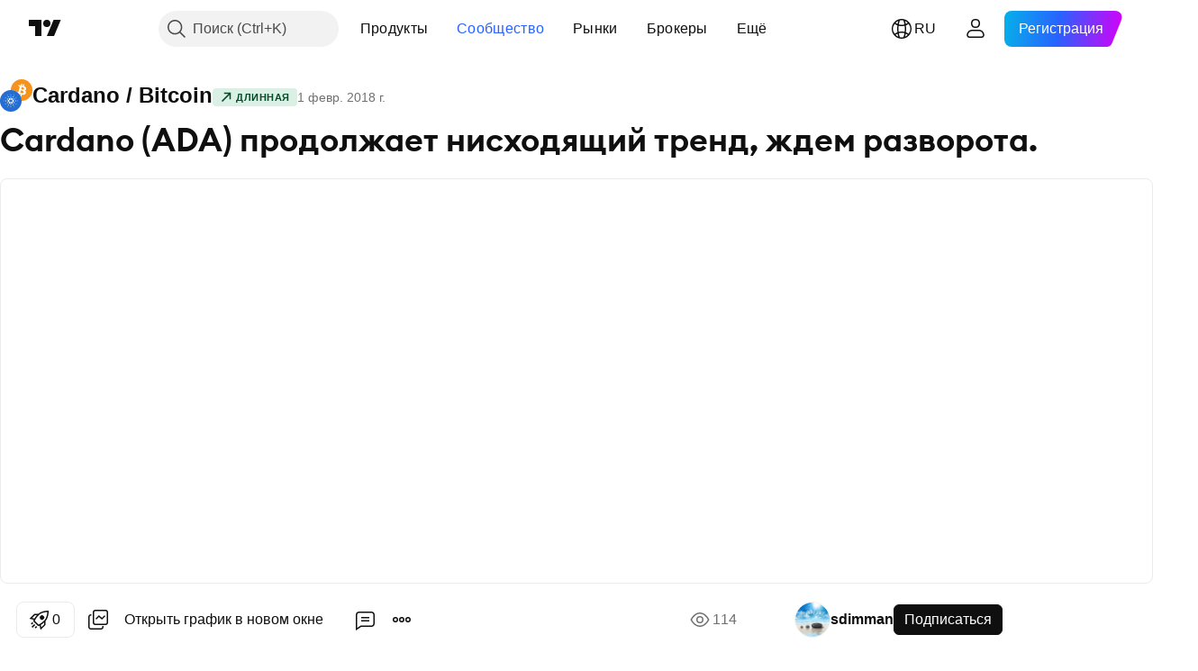

--- FILE ---
content_type: text/html; charset=utf-8
request_url: https://ru.tradingview.com/chart/ADABTC/P6QLLqOx-cardano-ada-prodolzhaet-nishodyaschij-trend-zhdem-razvorota/
body_size: 118033
content:


<!DOCTYPE html>
<html lang="ru" dir="ltr" class="is-not-authenticated is-not-pro  theme-light"
 data-theme="light">
<head><meta charset="utf-8" />
<meta name="viewport" content="width=device-width, initial-scale=1.0, maximum-scale=1.0, minimum-scale=1.0, user-scalable=no">	<script nonce="OBkM5w5mPXIYqHfDM34pNw==">window.initData = {};</script><title>Cardano (ADA) продолжает нисходящий тренд, ждем разворота. по BINANCE:ADABTC от sdimman — TradingView</title>
<!-- { block promo_footer_css_bundle } -->
		<!-- { render_css_bundle('promo_footer') } -->
		<link crossorigin="anonymous" href="https://static.tradingview.com/static/bundles/15992.6ab8fddbbeec572ad16b.css" rel="stylesheet" type="text/css"/>
	<!-- { endblock promo_footer_css_bundle } -->

	<!-- { block personal_css_bundle } -->
		<!-- render_css_bundle('base') -->
		<link crossorigin="anonymous" href="https://static.tradingview.com/static/bundles/7204.bd4a617f902d8e4336d7.css" rel="stylesheet" type="text/css"/>
<link crossorigin="anonymous" href="https://static.tradingview.com/static/bundles/77196.1ee43ed7cda5d814dba7.css" rel="stylesheet" type="text/css"/>
<link crossorigin="anonymous" href="https://static.tradingview.com/static/bundles/12874.2243f526973e835a8777.css" rel="stylesheet" type="text/css"/>
<link crossorigin="anonymous" href="https://static.tradingview.com/static/bundles/20541.ffebbd5b14e162a70fac.css" rel="stylesheet" type="text/css"/>
<link crossorigin="anonymous" href="https://static.tradingview.com/static/bundles/22691.df517de208b59f042c3b.css" rel="stylesheet" type="text/css"/>
<link crossorigin="anonymous" href="https://static.tradingview.com/static/bundles/72834.146c7925be9f43c9c767.css" rel="stylesheet" type="text/css"/>
<link crossorigin="anonymous" href="https://static.tradingview.com/static/bundles/6656.0e277b504c24d73f6420.css" rel="stylesheet" type="text/css"/>
<link crossorigin="anonymous" href="https://static.tradingview.com/static/bundles/97406.a24aa84d5466dfc219e3.css" rel="stylesheet" type="text/css"/>
<link crossorigin="anonymous" href="https://static.tradingview.com/static/bundles/51307.bb4e309d13e8ea654e19.css" rel="stylesheet" type="text/css"/>
<link crossorigin="anonymous" href="https://static.tradingview.com/static/bundles/62560.c8a32e4a427c0c57131c.css" rel="stylesheet" type="text/css"/>
<link crossorigin="anonymous" href="https://static.tradingview.com/static/bundles/28415.e6caff1a47a6c8a0f783.css" rel="stylesheet" type="text/css"/>
<link crossorigin="anonymous" href="https://static.tradingview.com/static/bundles/78820.3dc3168a8005e8c156fe.css" rel="stylesheet" type="text/css"/>
<link crossorigin="anonymous" href="https://static.tradingview.com/static/bundles/4857.2a0b835c9459f5e8f334.css" rel="stylesheet" type="text/css"/>
<link crossorigin="anonymous" href="https://static.tradingview.com/static/bundles/30608.1b5e0eb056a8145e2004.css" rel="stylesheet" type="text/css"/>
<link crossorigin="anonymous" href="https://static.tradingview.com/static/bundles/60733.515b38c2fad56295e0d7.css" rel="stylesheet" type="text/css"/>
<link crossorigin="anonymous" href="https://static.tradingview.com/static/bundles/94584.053cede951b9d64dea44.css" rel="stylesheet" type="text/css"/>
<link crossorigin="anonymous" href="https://static.tradingview.com/static/bundles/52294.8c6373aa92664b86de9e.css" rel="stylesheet" type="text/css"/>
<link crossorigin="anonymous" href="https://static.tradingview.com/static/bundles/56167.a33c76f5549cc7102e61.css" rel="stylesheet" type="text/css"/>
<link crossorigin="anonymous" href="https://static.tradingview.com/static/bundles/72373.cdd20397318c8a54ee02.css" rel="stylesheet" type="text/css"/>
<link crossorigin="anonymous" href="https://static.tradingview.com/static/bundles/68820.b0c44555783cdd4786b8.css" rel="stylesheet" type="text/css"/>
<link crossorigin="anonymous" href="https://static.tradingview.com/static/bundles/39394.1f12e32e6d4c4b83fe10.css" rel="stylesheet" type="text/css"/>
<link crossorigin="anonymous" href="https://static.tradingview.com/static/bundles/28562.e29096bd778450adbd58.css" rel="stylesheet" type="text/css"/>
<link crossorigin="anonymous" href="https://static.tradingview.com/static/bundles/19934.288c07086ff109a1d327.css" rel="stylesheet" type="text/css"/>
<link crossorigin="anonymous" href="https://static.tradingview.com/static/bundles/5911.5f96f6b3c550d3f0da23.css" rel="stylesheet" type="text/css"/>
<link crossorigin="anonymous" href="https://static.tradingview.com/static/bundles/6133.2dae60a90526a493d165.css" rel="stylesheet" type="text/css"/>
<link crossorigin="anonymous" href="https://static.tradingview.com/static/bundles/30331.cec6b9b458e103483d37.css" rel="stylesheet" type="text/css"/>
<link crossorigin="anonymous" href="https://static.tradingview.com/static/bundles/45207.4c0489c8756499c78a5e.css" rel="stylesheet" type="text/css"/>
<link crossorigin="anonymous" href="https://static.tradingview.com/static/bundles/17644.53a8a16a13c65b9ef1b6.css" rel="stylesheet" type="text/css"/>
<link crossorigin="anonymous" href="https://static.tradingview.com/static/bundles/5347.66e97921f2de4965604d.css" rel="stylesheet" type="text/css"/>
<link crossorigin="anonymous" href="https://static.tradingview.com/static/bundles/90145.8b74b8d86218eec14871.css" rel="stylesheet" type="text/css"/>
<link crossorigin="anonymous" href="https://static.tradingview.com/static/bundles/59334.4a832facb7e57c5e13f3.css" rel="stylesheet" type="text/css"/>
<link crossorigin="anonymous" href="https://static.tradingview.com/static/bundles/91361.140a08c3b11237f684ec.css" rel="stylesheet" type="text/css"/>
<link crossorigin="anonymous" href="https://static.tradingview.com/static/bundles/3691.a607e1947cc1d6442aef.css" rel="stylesheet" type="text/css"/>
<link crossorigin="anonymous" href="https://static.tradingview.com/static/bundles/79248.b085e41549ac76222ff0.css" rel="stylesheet" type="text/css"/>
<link crossorigin="anonymous" href="https://static.tradingview.com/static/bundles/17675.7322b9d581c3bd767a8f.css" rel="stylesheet" type="text/css"/>
	<!-- { endblock personal_css_bundle } -->

	<!-- { block extra_styles } -->
	<link crossorigin="anonymous" href="https://static.tradingview.com/static/bundles/26184.a8e87c60a250a6212b03.css" rel="stylesheet" type="text/css"/>
<link crossorigin="anonymous" href="https://static.tradingview.com/static/bundles/62419.12891bfbb287744d3a89.css" rel="stylesheet" type="text/css"/>
<link crossorigin="anonymous" href="https://static.tradingview.com/static/bundles/32078.4dd8f716b361ea76fac9.css" rel="stylesheet" type="text/css"/>
<link crossorigin="anonymous" href="https://static.tradingview.com/static/bundles/50370.a1a91e4e3b8d4d56af6a.css" rel="stylesheet" type="text/css"/>
<link crossorigin="anonymous" href="https://static.tradingview.com/static/bundles/29903.89b41c884d5213432809.css" rel="stylesheet" type="text/css"/>
<link crossorigin="anonymous" href="https://static.tradingview.com/static/bundles/24840.08865a24cd22e705a127.css" rel="stylesheet" type="text/css"/>
<link crossorigin="anonymous" href="https://static.tradingview.com/static/bundles/61504.303d3d3a2eef8a440230.css" rel="stylesheet" type="text/css"/>
<link crossorigin="anonymous" href="https://static.tradingview.com/static/bundles/84592.9ad3142f13630874398c.css" rel="stylesheet" type="text/css"/>
<link crossorigin="anonymous" href="https://static.tradingview.com/static/bundles/84509.b78aa0f889805782a114.css" rel="stylesheet" type="text/css"/>
<link crossorigin="anonymous" href="https://static.tradingview.com/static/bundles/68650.e664998b1025f8944a19.css" rel="stylesheet" type="text/css"/>
<link crossorigin="anonymous" href="https://static.tradingview.com/static/bundles/62156.ce7b2959f31f83034b45.css" rel="stylesheet" type="text/css"/>
<link crossorigin="anonymous" href="https://static.tradingview.com/static/bundles/58572.dad95b9e4df028f98405.css" rel="stylesheet" type="text/css"/>
<link crossorigin="anonymous" href="https://static.tradingview.com/static/bundles/86459.a94905aa773ec52c64fa.css" rel="stylesheet" type="text/css"/>
<link crossorigin="anonymous" href="https://static.tradingview.com/static/bundles/87828.b5acda22a891bd0b8b78.css" rel="stylesheet" type="text/css"/>
<link crossorigin="anonymous" href="https://static.tradingview.com/static/bundles/81350.86c68c4067216e42a0f1.css" rel="stylesheet" type="text/css"/>
<link crossorigin="anonymous" href="https://static.tradingview.com/static/bundles/27877.826c38517eae6571304f.css" rel="stylesheet" type="text/css"/>
<link crossorigin="anonymous" href="https://static.tradingview.com/static/bundles/56254.a23f3ec5b836024b605b.css" rel="stylesheet" type="text/css"/>
<link crossorigin="anonymous" href="https://static.tradingview.com/static/bundles/88936.d49d6f461c53e70b38bc.css" rel="stylesheet" type="text/css"/>
<link crossorigin="anonymous" href="https://static.tradingview.com/static/bundles/18013.0655ac40c6882bf9e438.css" rel="stylesheet" type="text/css"/>
<link crossorigin="anonymous" href="https://static.tradingview.com/static/bundles/54123.b37eaf239cea1a4a4b98.css" rel="stylesheet" type="text/css"/>
<link crossorigin="anonymous" href="https://static.tradingview.com/static/bundles/3406.24a50d99637b4e3bf9e7.css" rel="stylesheet" type="text/css"/>
<link crossorigin="anonymous" href="https://static.tradingview.com/static/bundles/14544.83eca2c4704f4649b7a3.css" rel="stylesheet" type="text/css"/>
<link crossorigin="anonymous" href="https://static.tradingview.com/static/bundles/31069.c75dd2e4bc4003a8d3c6.css" rel="stylesheet" type="text/css"/>
<link crossorigin="anonymous" href="https://static.tradingview.com/static/bundles/67877.2fb5f6f3eb739c16078d.css" rel="stylesheet" type="text/css"/>
<link crossorigin="anonymous" href="https://static.tradingview.com/static/bundles/50553.3ab347d4bc9cadf8d238.css" rel="stylesheet" type="text/css"/>
<link crossorigin="anonymous" href="https://static.tradingview.com/static/bundles/75070.42c5ad63db6e22dd1780.css" rel="stylesheet" type="text/css"/>
<link crossorigin="anonymous" href="https://static.tradingview.com/static/bundles/85379.e2d0f6189d763981c46b.css" rel="stylesheet" type="text/css"/>
<link crossorigin="anonymous" href="https://static.tradingview.com/static/bundles/11285.2ad4e54f72ca1dbe5a12.css" rel="stylesheet" type="text/css"/>
<link crossorigin="anonymous" href="https://static.tradingview.com/static/bundles/62882.bb7416e25ce047652be6.css" rel="stylesheet" type="text/css"/>
<link crossorigin="anonymous" href="https://static.tradingview.com/static/bundles/14142.fa043cf9d22075746ca7.css" rel="stylesheet" type="text/css"/>
<link crossorigin="anonymous" href="https://static.tradingview.com/static/bundles/70835.249d27fbf7cfdf5dfd83.css" rel="stylesheet" type="text/css"/>
<link crossorigin="anonymous" href="https://static.tradingview.com/static/bundles/92124.5845fa80448b407d32ec.css" rel="stylesheet" type="text/css"/>
<link crossorigin="anonymous" href="https://static.tradingview.com/static/bundles/98703.a2b02fc165a1c32d442e.css" rel="stylesheet" type="text/css"/>
<link crossorigin="anonymous" href="https://static.tradingview.com/static/bundles/65644.82e6d18dc48a569d26eb.css" rel="stylesheet" type="text/css"/>
<link crossorigin="anonymous" href="https://static.tradingview.com/static/bundles/5605.7992e8c447118cda6e67.css" rel="stylesheet" type="text/css"/>
<link crossorigin="anonymous" href="https://static.tradingview.com/static/bundles/57014.5d64ece78149214e8812.css" rel="stylesheet" type="text/css"/>
<link crossorigin="anonymous" href="https://static.tradingview.com/static/bundles/96133.507ceb094fe735b3e439.css" rel="stylesheet" type="text/css"/>
<link crossorigin="anonymous" href="https://static.tradingview.com/static/bundles/85992.24dc3e7280c9494642a6.css" rel="stylesheet" type="text/css"/>
<link crossorigin="anonymous" href="https://static.tradingview.com/static/bundles/52665.005deab1142faaf7462d.css" rel="stylesheet" type="text/css"/>
<link crossorigin="anonymous" href="https://static.tradingview.com/static/bundles/96614.aa36a3e7cbd35864ab1c.css" rel="stylesheet" type="text/css"/>
<link crossorigin="anonymous" href="https://static.tradingview.com/static/bundles/78698.9e07627cdc60a2c13dc3.css" rel="stylesheet" type="text/css"/>
<link crossorigin="anonymous" href="https://static.tradingview.com/static/bundles/96946.664cb7df376aef027378.css" rel="stylesheet" type="text/css"/>
<link crossorigin="anonymous" href="https://static.tradingview.com/static/bundles/94425.e8a11b1164ed8f31863d.css" rel="stylesheet" type="text/css"/>
<link crossorigin="anonymous" href="https://static.tradingview.com/static/bundles/30931.b2e7517523adce965dba.css" rel="stylesheet" type="text/css"/>
<link crossorigin="anonymous" href="https://static.tradingview.com/static/bundles/13619.8ac06c6d6672271c5f68.css" rel="stylesheet" type="text/css"/>
<link crossorigin="anonymous" href="https://static.tradingview.com/static/bundles/12748.199034cf25af72be11eb.css" rel="stylesheet" type="text/css"/>
<link crossorigin="anonymous" href="https://static.tradingview.com/static/bundles/66857.843c3e887cfdf130d542.css" rel="stylesheet" type="text/css"/>
<link crossorigin="anonymous" href="https://static.tradingview.com/static/bundles/18350.e409f558fe163ea9a3de.css" rel="stylesheet" type="text/css"/>
<link crossorigin="anonymous" href="https://static.tradingview.com/static/bundles/92112.db4c9d5652778b489aaa.css" rel="stylesheet" type="text/css"/>
<link crossorigin="anonymous" href="https://static.tradingview.com/static/bundles/68448.f611cd4d950c54a2caec.css" rel="stylesheet" type="text/css"/>
<link crossorigin="anonymous" href="https://static.tradingview.com/static/bundles/24309.848f88391da875ceb2a3.css" rel="stylesheet" type="text/css"/>
<link crossorigin="anonymous" href="https://static.tradingview.com/static/bundles/32388.e2ac42d074266d6f4cc4.css" rel="stylesheet" type="text/css"/>
<link crossorigin="anonymous" href="https://static.tradingview.com/static/bundles/2298.e4906aeeda8c192efa8f.css" rel="stylesheet" type="text/css"/>
<link crossorigin="anonymous" href="https://static.tradingview.com/static/bundles/6811.4ca141638fbeaa002769.css" rel="stylesheet" type="text/css"/>
<link crossorigin="anonymous" href="https://static.tradingview.com/static/bundles/34022.f218afa7d02ef496982b.css" rel="stylesheet" type="text/css"/>
<link crossorigin="anonymous" href="https://static.tradingview.com/static/bundles/9313.ef5d27e92eb3d48dab23.css" rel="stylesheet" type="text/css"/>
<link crossorigin="anonymous" href="https://static.tradingview.com/static/bundles/87844.a89d3d49f869720ebbba.css" rel="stylesheet" type="text/css"/>
<link crossorigin="anonymous" href="https://static.tradingview.com/static/bundles/79780.84d89360ede6a350ded3.css" rel="stylesheet" type="text/css"/>
<link crossorigin="anonymous" href="https://static.tradingview.com/static/bundles/50694.e8c29c22063c80408cca.css" rel="stylesheet" type="text/css"/>
<link crossorigin="anonymous" href="https://static.tradingview.com/static/bundles/22969.c32eeb1152afcd97b12e.css" rel="stylesheet" type="text/css"/>
<link crossorigin="anonymous" href="https://static.tradingview.com/static/bundles/83580.fdc9454547343089f3c6.css" rel="stylesheet" type="text/css"/>
<link crossorigin="anonymous" href="https://static.tradingview.com/static/bundles/20789.ab5c2b3cb921527e4170.css" rel="stylesheet" type="text/css"/>
<link crossorigin="anonymous" href="https://static.tradingview.com/static/bundles/29592.6154c4943032cbc1f19b.css" rel="stylesheet" type="text/css"/>
<link crossorigin="anonymous" href="https://static.tradingview.com/static/bundles/31916.57160ac113283e720311.css" rel="stylesheet" type="text/css"/>
<link crossorigin="anonymous" href="https://static.tradingview.com/static/bundles/55174.dc96c4d047ce06b033ba.css" rel="stylesheet" type="text/css"/>
<link crossorigin="anonymous" href="https://static.tradingview.com/static/bundles/5969.21c839e51d9fe09bc1ad.css" rel="stylesheet" type="text/css"/>
<link crossorigin="anonymous" href="https://static.tradingview.com/static/bundles/83332.323d337a96ea2d0d1f5b.css" rel="stylesheet" type="text/css"/>
<link crossorigin="anonymous" href="https://static.tradingview.com/static/bundles/26149.58e3d28c4207f0232d45.css" rel="stylesheet" type="text/css"/>
<link crossorigin="anonymous" href="https://static.tradingview.com/static/bundles/5769.b3335017ad0d222109e8.css" rel="stylesheet" type="text/css"/>
<link crossorigin="anonymous" href="https://static.tradingview.com/static/bundles/49022.455c0a58d3762d16e782.css" rel="stylesheet" type="text/css"/>
<link crossorigin="anonymous" href="https://static.tradingview.com/static/bundles/38582.2b62a108282b3e90d95c.css" rel="stylesheet" type="text/css"/>
<link crossorigin="anonymous" href="https://static.tradingview.com/static/bundles/15001.aa02a2d96f821d501dba.css" rel="stylesheet" type="text/css"/>
<link crossorigin="anonymous" href="https://static.tradingview.com/static/bundles/75432.cee64bd18eb72dd37b3d.css" rel="stylesheet" type="text/css"/>
<link crossorigin="anonymous" href="https://static.tradingview.com/static/bundles/43165.f500e435f461fabe05f6.css" rel="stylesheet" type="text/css"/>
<link crossorigin="anonymous" href="https://static.tradingview.com/static/bundles/70571.51824f94f04f357f27ed.css" rel="stylesheet" type="text/css"/>
<link crossorigin="anonymous" href="https://static.tradingview.com/static/bundles/6695.1ea7d74fa789f5e3b9c4.css" rel="stylesheet" type="text/css"/>
<link crossorigin="anonymous" href="https://static.tradingview.com/static/bundles/42734.28212819357e05bc15ab.css" rel="stylesheet" type="text/css"/>
<link crossorigin="anonymous" href="https://static.tradingview.com/static/bundles/97915.5b2ef44e883aedf9ee07.css" rel="stylesheet" type="text/css"/>
<link crossorigin="anonymous" href="https://static.tradingview.com/static/bundles/35229.f7d16c2e8bbca89e1d2b.css" rel="stylesheet" type="text/css"/>
<link crossorigin="anonymous" href="https://static.tradingview.com/static/bundles/49468.bd38a05bcbe9f63005d5.css" rel="stylesheet" type="text/css"/>
<link crossorigin="anonymous" href="https://static.tradingview.com/static/bundles/16543.7bcb96fa677df6654c99.css" rel="stylesheet" type="text/css"/>
<link crossorigin="anonymous" href="https://static.tradingview.com/static/bundles/78076.434b6268f44aba75e190.css" rel="stylesheet" type="text/css"/>
<link crossorigin="anonymous" href="https://static.tradingview.com/static/bundles/68844.52241fb1c81e27787e36.css" rel="stylesheet" type="text/css"/>
<link crossorigin="anonymous" href="https://static.tradingview.com/static/bundles/78806.af4707505f695c7b7e7e.css" rel="stylesheet" type="text/css"/>
<link crossorigin="anonymous" href="https://static.tradingview.com/static/bundles/67957.26bd3f4dca9113e5bd92.css" rel="stylesheet" type="text/css"/>
<link crossorigin="anonymous" href="https://static.tradingview.com/static/bundles/95626.0b382ed55589e98e3418.css" rel="preload" as="style"/>
<link crossorigin="anonymous" href="https://static.tradingview.com/static/bundles/4876.8876d8fb744d67484f1f.css" rel="preload" as="style"/>
<link crossorigin="anonymous" href="https://static.tradingview.com/static/bundles/79185.94b15842cd307f061854.css" rel="preload" as="style"/>
<link crossorigin="anonymous" href="https://static.tradingview.com/static/bundles/49822.f499cfafbc0a791ec49e.css" rel="preload" as="style"/>
	<!-- { endblock extra_styles } --><script nonce="OBkM5w5mPXIYqHfDM34pNw==">
	window.locale = 'ru';
	window.language = 'ru';
</script>
	<!-- { block promo_footer_js_bundle } -->
		<!-- { render_js_bundle('promo_footer') } -->
		<link crossorigin="anonymous" href="https://static.tradingview.com/static/bundles/ru.63639.1944621f814981fac967.js" rel="preload" as="script"/>
<link crossorigin="anonymous" href="https://static.tradingview.com/static/bundles/25096.92bda83ae2bfdec74d91.js" rel="preload" as="script"/>
<link crossorigin="anonymous" href="https://static.tradingview.com/static/bundles/promo_footer.954e6f05cc562c25e58d.js" rel="preload" as="script"/><script crossorigin="anonymous" src="https://static.tradingview.com/static/bundles/ru.63639.1944621f814981fac967.js" defer></script>
<script crossorigin="anonymous" src="https://static.tradingview.com/static/bundles/25096.92bda83ae2bfdec74d91.js" defer></script>
<script crossorigin="anonymous" src="https://static.tradingview.com/static/bundles/promo_footer.954e6f05cc562c25e58d.js" defer></script>
	<!-- { endblock promo_footer_js_bundle } -->

	<!-- { block personal_js_bundle } -->
		<!-- render_js_bundle('base') -->
		<link crossorigin="anonymous" href="https://static.tradingview.com/static/bundles/runtime.33671980242f69b09bfc.js" rel="preload" as="script"/>
<link crossorigin="anonymous" href="https://static.tradingview.com/static/bundles/ru.11389.2b9c5a4a377923252369.js" rel="preload" as="script"/>
<link crossorigin="anonymous" href="https://static.tradingview.com/static/bundles/32227.d826c45d2d27f2ff4314.js" rel="preload" as="script"/>
<link crossorigin="anonymous" href="https://static.tradingview.com/static/bundles/77507.fb006c0c7a02051cf5cd.js" rel="preload" as="script"/>
<link crossorigin="anonymous" href="https://static.tradingview.com/static/bundles/22665.478e72b4af5ae0c375ec.js" rel="preload" as="script"/>
<link crossorigin="anonymous" href="https://static.tradingview.com/static/bundles/12886.7be7542f140baf734d79.js" rel="preload" as="script"/>
<link crossorigin="anonymous" href="https://static.tradingview.com/static/bundles/22023.035d84389dc598280aca.js" rel="preload" as="script"/>
<link crossorigin="anonymous" href="https://static.tradingview.com/static/bundles/2373.7f1c5f402e07b6f9d0b4.js" rel="preload" as="script"/>
<link crossorigin="anonymous" href="https://static.tradingview.com/static/bundles/62134.57ec9cb3f1548c6e710a.js" rel="preload" as="script"/>
<link crossorigin="anonymous" href="https://static.tradingview.com/static/bundles/1620.cf91b3df49fde2229d37.js" rel="preload" as="script"/>
<link crossorigin="anonymous" href="https://static.tradingview.com/static/bundles/68134.53b8dc667ab093512b37.js" rel="preload" as="script"/>
<link crossorigin="anonymous" href="https://static.tradingview.com/static/bundles/93243.9f32faddc6003d3f9057.js" rel="preload" as="script"/>
<link crossorigin="anonymous" href="https://static.tradingview.com/static/bundles/13071.5d656e9ddbf4f43847ef.js" rel="preload" as="script"/>
<link crossorigin="anonymous" href="https://static.tradingview.com/static/bundles/32378.b87f7c1aed020f9c3427.js" rel="preload" as="script"/>
<link crossorigin="anonymous" href="https://static.tradingview.com/static/bundles/29138.383caf3c5b6f45e5df5b.js" rel="preload" as="script"/>
<link crossorigin="anonymous" href="https://static.tradingview.com/static/bundles/23298.0b1a2a8df7ae6c4f9aff.js" rel="preload" as="script"/>
<link crossorigin="anonymous" href="https://static.tradingview.com/static/bundles/91834.e171e6fa6b70418d852b.js" rel="preload" as="script"/>
<link crossorigin="anonymous" href="https://static.tradingview.com/static/bundles/81015.9cfce9b425932f444cb7.js" rel="preload" as="script"/>
<link crossorigin="anonymous" href="https://static.tradingview.com/static/bundles/70241.3d9bbccdea83ccabe7c4.js" rel="preload" as="script"/>
<link crossorigin="anonymous" href="https://static.tradingview.com/static/bundles/base.26f59c46d5e73f5d923e.js" rel="preload" as="script"/><script crossorigin="anonymous" src="https://static.tradingview.com/static/bundles/runtime.33671980242f69b09bfc.js" defer></script>
<script crossorigin="anonymous" src="https://static.tradingview.com/static/bundles/ru.11389.2b9c5a4a377923252369.js" defer></script>
<script crossorigin="anonymous" src="https://static.tradingview.com/static/bundles/32227.d826c45d2d27f2ff4314.js" defer></script>
<script crossorigin="anonymous" src="https://static.tradingview.com/static/bundles/77507.fb006c0c7a02051cf5cd.js" defer></script>
<script crossorigin="anonymous" src="https://static.tradingview.com/static/bundles/22665.478e72b4af5ae0c375ec.js" defer></script>
<script crossorigin="anonymous" src="https://static.tradingview.com/static/bundles/12886.7be7542f140baf734d79.js" defer></script>
<script crossorigin="anonymous" src="https://static.tradingview.com/static/bundles/22023.035d84389dc598280aca.js" defer></script>
<script crossorigin="anonymous" src="https://static.tradingview.com/static/bundles/2373.7f1c5f402e07b6f9d0b4.js" defer></script>
<script crossorigin="anonymous" src="https://static.tradingview.com/static/bundles/62134.57ec9cb3f1548c6e710a.js" defer></script>
<script crossorigin="anonymous" src="https://static.tradingview.com/static/bundles/1620.cf91b3df49fde2229d37.js" defer></script>
<script crossorigin="anonymous" src="https://static.tradingview.com/static/bundles/68134.53b8dc667ab093512b37.js" defer></script>
<script crossorigin="anonymous" src="https://static.tradingview.com/static/bundles/93243.9f32faddc6003d3f9057.js" defer></script>
<script crossorigin="anonymous" src="https://static.tradingview.com/static/bundles/13071.5d656e9ddbf4f43847ef.js" defer></script>
<script crossorigin="anonymous" src="https://static.tradingview.com/static/bundles/32378.b87f7c1aed020f9c3427.js" defer></script>
<script crossorigin="anonymous" src="https://static.tradingview.com/static/bundles/29138.383caf3c5b6f45e5df5b.js" defer></script>
<script crossorigin="anonymous" src="https://static.tradingview.com/static/bundles/23298.0b1a2a8df7ae6c4f9aff.js" defer></script>
<script crossorigin="anonymous" src="https://static.tradingview.com/static/bundles/91834.e171e6fa6b70418d852b.js" defer></script>
<script crossorigin="anonymous" src="https://static.tradingview.com/static/bundles/81015.9cfce9b425932f444cb7.js" defer></script>
<script crossorigin="anonymous" src="https://static.tradingview.com/static/bundles/70241.3d9bbccdea83ccabe7c4.js" defer></script>
<script crossorigin="anonymous" src="https://static.tradingview.com/static/bundles/base.26f59c46d5e73f5d923e.js" defer></script>
	<!-- { endblock personal_js_bundle } -->

	<!-- { block additional_js_bundle } -->
	<!-- { endblock additional_js_bundle } -->	<script nonce="OBkM5w5mPXIYqHfDM34pNw==">
		window.initData = window.initData || {};
		window.initData.theme = "light";
			(()=>{"use strict";const t=/(?:^|;)\s*theme=(dark|light)(?:;|$)|$/.exec(document.cookie)[1];t&&(document.documentElement.classList.toggle("theme-dark","dark"===t),document.documentElement.classList.toggle("theme-light","light"===t),document.documentElement.dataset.theme=t,window.initData=window.initData||{},window.initData.theme=t)})();
	</script>
	<script nonce="OBkM5w5mPXIYqHfDM34pNw==">
		(()=>{"use strict";"undefined"!=typeof window&&"undefined"!=typeof navigator&&/mac/i.test(navigator.platform)&&document.documentElement.classList.add("mac_os_system")})();
	</script>

	<script nonce="OBkM5w5mPXIYqHfDM34pNw==">var environment = "battle";
		window.WS_HOST_PING_REQUIRED = true;
		window.BUILD_TIME = "2026-01-19T09:00:27";
		window.WEBSOCKET_HOST = "data.tradingview.com";
		window.WEBSOCKET_PRO_HOST = "prodata.tradingview.com";
		window.WEBSOCKET_HOST_FOR_DEEP_BACKTESTING = "history-data.tradingview.com";
		window.WIDGET_HOST = "https://www.tradingview-widget.com";
		window.TradingView = window.TradingView || {};
	</script>

	<link rel="conversions-config" href="https://s3.tradingview.com/conversions_ru.json">
	<link rel="metrics-config" href="https://scanner-backend.tradingview.com/enum/ordered?id=metrics_full_name,metrics&lang=ru&label-product=ytm-metrics-plan.json" crossorigin>

	<script nonce="OBkM5w5mPXIYqHfDM34pNw==">
		(()=>{"use strict";function e(e,t=!1){const{searchParams:n}=new URL(String(location));let s="true"===n.get("mobileapp_new"),o="true"===n.get("mobileapp");if(!t){const e=function(e){const t=e+"=",n=document.cookie.split(";");for(let e=0;e<n.length;e++){let s=n[e];for(;" "===s.charAt(0);)s=s.substring(1,s.length);if(0===s.indexOf(t))return s.substring(t.length,s.length)}return null}("tv_app")||"";s||=["android","android_nps"].includes(e),o||="ios"===e}return!("new"!==e&&"any"!==e||!s)||!("new"===e||!o)}const t="undefined"!=typeof window&&"undefined"!=typeof navigator,n=t&&"ontouchstart"in window,s=(t&&n&&window,t&&(n||navigator.maxTouchPoints),t&&window.chrome&&window.chrome.runtime,t&&window.navigator.userAgent.toLowerCase().indexOf("firefox"),t&&/\sEdge\/\d\d\b/.test(navigator.userAgent),t&&Boolean(navigator.vendor)&&navigator.vendor.indexOf("Apple")>-1&&-1===navigator.userAgent.indexOf("CriOS")&&navigator.userAgent.indexOf("FxiOS"),t&&/mac/i.test(navigator.platform),t&&/Win32|Win64/i.test(navigator.platform),t&&/Linux/i.test(navigator.platform),t&&/Android/i.test(navigator.userAgent)),o=t&&/BlackBerry/i.test(navigator.userAgent),i=t&&/iPhone|iPad|iPod/.test(navigator.platform),c=t&&/Opera Mini/i.test(navigator.userAgent),r=t&&("MacIntel"===navigator.platform&&navigator.maxTouchPoints>1||/iPad/.test(navigator.platform)),a=s||o||i||c,h=window.TradingView=window.TradingView||{};const _={Android:()=>s,BlackBerry:()=>o,iOS:()=>i,Opera:()=>c,isIPad:()=>r,any:()=>a};h.isMobile=_;const l=new Map;function d(){const e=window.location.pathname,t=window.location.host,n=`${t}${e}`;return l.has(n)||l.set(n,function(e,t){const n=["^widget-docs"];for(const e of n)if(new RegExp(e).test(t))return!0;const s=["^widgetembed/?$","^cmewidgetembed/?$","^([0-9a-zA-Z-]+)/widgetembed/?$","^([0-9a-zA-Z-]+)/widgetstatic/?$","^([0-9a-zA-Z-]+)?/?mediumwidgetembed/?$","^twitter-chart/?$","^telegram/chart/?$","^embed/([0-9a-zA-Z]{8})/?$","^widgetpopup/?$","^extension/?$","^idea-popup/?$","^hotlistswidgetembed/?$","^([0-9a-zA-Z-]+)/hotlistswidgetembed/?$","^marketoverviewwidgetembed/?$","^([0-9a-zA-Z-]+)/marketoverviewwidgetembed/?$","^eventswidgetembed/?$","^tickerswidgetembed/?$","^forexcrossrateswidgetembed/?$","^forexheatmapwidgetembed/?$","^marketquoteswidgetembed/?$","^screenerwidget/?$","^cryptomktscreenerwidget/?$","^([0-9a-zA-Z-]+)/cryptomktscreenerwidget/?$","^([0-9a-zA-Z-]+)/marketquoteswidgetembed/?$","^technical-analysis-widget-embed/$","^singlequotewidgetembed/?$","^([0-9a-zA-Z-]+)/singlequotewidgetembed/?$","^embed-widget/([0-9a-zA-Z-]+)/(([0-9a-zA-Z-]+)/)?$","^widget-docs/([0-9a-zA-Z-]+)/([0-9a-zA-Z-/]+)?$"],o=e.replace(/^\//,"");let i;for(let e=s.length-1;e>=0;e--)if(i=new RegExp(s[e]),i.test(o))return!0;return!1}(e,t)),l.get(n)??!1}h.onWidget=d;const g=()=>{},u="~m~";class m{constructor(e,t={}){this.sessionid=null,this.connected=!1,this._timeout=null,this._base=e,this._options={timeout:t.timeout||2e4,connectionType:t.connectionType}}connect(){this._socket=new WebSocket(this._prepareUrl()),this._socket.onmessage=e=>{
if("string"!=typeof e.data)throw new TypeError(`The WebSocket message should be a string. Recieved ${Object.prototype.toString.call(e.data)}`);this._onData(e.data)},this._socket.onclose=this._onClose.bind(this),this._socket.onerror=this._onError.bind(this)}send(e){this._socket&&this._socket.send(this._encode(e))}disconnect(){this._clearIdleTimeout(),this._socket&&(this._socket.onmessage=g,this._socket.onclose=g,this._socket.onerror=g,this._socket.close())}_clearIdleTimeout(){null!==this._timeout&&(clearTimeout(this._timeout),this._timeout=null)}_encode(e){let t,n="";const s=Array.isArray(e)?e:[e],o=s.length;for(let e=0;e<o;e++)t=null===s[e]||void 0===s[e]?"":m._stringify(s[e]),n+=u+t.length+u+t;return n}_decode(e){const t=[];let n,s;do{if(e.substring(0,3)!==u)return t;n="",s="";const o=(e=e.substring(3)).length;for(let t=0;t<o;t++){if(s=Number(e.substring(t,t+1)),Number(e.substring(t,t+1))!==s){e=e.substring(n.length+3),n=Number(n);break}n+=s}t.push(e.substring(0,n)),e=e.substring(n)}while(""!==e);return t}_onData(e){this._setTimeout();const t=this._decode(e),n=t.length;for(let e=0;e<n;e++)this._onMessage(t[e])}_setTimeout(){this._clearIdleTimeout(),this._timeout=setTimeout(this._onTimeout.bind(this),this._options.timeout)}_onTimeout(){this.disconnect(),this._onDisconnect({code:4e3,reason:"socket.io timeout",wasClean:!1})}_onMessage(e){this.sessionid?this._checkIfHeartbeat(e)?this._onHeartbeat(e.slice(3)):this._checkIfJson(e)?this._base.onMessage(JSON.parse(e.slice(3))):this._base.onMessage(e):(this.sessionid=e,this._onConnect())}_checkIfHeartbeat(e){return this._checkMessageType(e,"h")}_checkIfJson(e){return this._checkMessageType(e,"j")}_checkMessageType(e,t){return e.substring(0,3)==="~"+t+"~"}_onHeartbeat(e){this.send("~h~"+e)}_onConnect(){this.connected=!0,this._base.onConnect()}_onDisconnect(e){this._clear(),this._base.onDisconnect(e),this.sessionid=null}_clear(){this.connected=!1}_prepareUrl(){const t=w(this._base.host);if(t.pathname+="socket.io/websocket",t.protocol="wss:",t.searchParams.append("from",window.location.pathname.slice(1,50)),t.searchParams.append("date",window.BUILD_TIME||""),e("any")&&t.searchParams.append("client","mobile"),this._options.connectionType&&t.searchParams.append("type",this._options.connectionType),window.WEBSOCKET_PARAMS_ANALYTICS){const{ws_page_uri:e,ws_ancestor_origin:n}=window.WEBSOCKET_PARAMS_ANALYTICS;e&&t.searchParams.append("page-uri",e),n&&t.searchParams.append("ancestor-origin",n)}const n=window.location.search.includes("widget_token")||window.location.hash.includes("widget_token");return d()||n||t.searchParams.append("auth","sessionid"),t.href}_onClose(e){this._clearIdleTimeout(),this._onDisconnect(e)}_onError(e){this._clearIdleTimeout(),this._clear(),this._base.emit("error",[e]),this.sessionid=null}static _stringify(e){return"[object Object]"===Object.prototype.toString.call(e)?"~j~"+JSON.stringify(e):String(e)}}class p{constructor(e,t){this.host=e,this._connecting=!1,this._events={},this.transport=this._getTransport(t)}isConnected(){
return!!this.transport&&this.transport.connected}isConnecting(){return this._connecting}connect(){this.isConnected()||(this._connecting&&this.disconnect(),this._connecting=!0,this.transport.connect())}send(e){this.transport&&this.transport.connected&&this.transport.send(e)}disconnect(){this.transport&&this.transport.disconnect()}on(e,t){e in this._events||(this._events[e]=[]),this._events[e].push(t)}offAll(){this._events={}}onMessage(e){this.emit("message",[e])}emit(e,t=[]){if(e in this._events){const n=this._events[e].concat(),s=n.length;for(let e=0;e<s;e++)n[e].apply(this,t)}}onConnect(){this.clear(),this.emit("connect")}onDisconnect(e){this.emit("disconnect",[e])}clear(){this._connecting=!1}_getTransport(e){return new m(this,e)}}function w(e){const t=-1!==e.indexOf("/")?new URL(e):new URL("wss://"+e);if("wss:"!==t.protocol&&"https:"!==t.protocol)throw new Error("Invalid websocket base "+e);return t.pathname.endsWith("/")||(t.pathname+="/"),t.search="",t.username="",t.password="",t}const k="undefined"!=typeof window&&Number(window.TELEMETRY_WS_ERROR_LOGS_THRESHOLD)||0;class f{constructor(e,t={}){this._queueStack=[],this._logsQueue=[],this._telemetryObjectsQueue=[],this._reconnectCount=0,this._redirectCount=0,this._errorsCount=0,this._errorsInfoSent=!1,this._connectionStart=null,this._connectionEstablished=null,this._reconnectTimeout=null,this._onlineCancellationToken=null,this._isConnectionForbidden=!1,this._initialHost=t.initialHost||null,this._suggestedHost=e,this._proHost=t.proHost,this._reconnectHost=t.reconnectHost,this._noReconnectAfterTimeout=!0===t.noReconnectAfterTimeout,this._dataRequestTimeout=t.dataRequestTimeout,this._connectionType=t.connectionType,this._doConnect(),t.pingRequired&&-1===window.location.search.indexOf("noping")&&this._startPing()}connect(){this._tryConnect()}resetCounters(){this._reconnectCount=0,this._redirectCount=0}setLogger(e,t){this._logger=e,this._getLogHistory=t,this._flushLogs()}setTelemetry(e){this._telemetry=e,this._telemetry.reportSent.subscribe(this,this._onTelemetrySent),this._flushTelemetry()}onReconnect(e){this._onReconnect=e}isConnected(){return!!this._socket&&this._socket.isConnected()}isConnecting(){return!!this._socket&&this._socket.isConnecting()}on(e,t){return!!this._socket&&("connect"===e&&this._socket.isConnected()?t():"disconnect"===e?this._disconnectCallbacks.push(t):this._socket.on(e,t),!0)}getSessionId(){return this._socket&&this._socket.transport?this._socket.transport.sessionid:null}send(e){return this.isConnected()?(this._socket.send(e),!0):(this._queueMessage(e),!1)}getConnectionEstablished(){return this._connectionEstablished}getHost(){const e=this._tryGetProHost();return null!==e?e:this._reconnectHost&&this._reconnectCount>3?this._reconnectHost:this._suggestedHost}getReconnectCount(){return this._reconnectCount}getRedirectCount(){return this._redirectCount}getConnectionStart(){return this._connectionStart}disconnect(){this._clearReconnectTimeout(),(this.isConnected()||this.isConnecting())&&(this._propagateDisconnect(),this._disconnectCallbacks=[],
this._closeSocket())}forbidConnection(){this._isConnectionForbidden=!0,this.disconnect()}allowConnection(){this._isConnectionForbidden=!1,this.connect()}isMaxRedirects(){return this._redirectCount>=20}isMaxReconnects(){return this._reconnectCount>=20}getPingInfo(){return this._pingInfo||null}_tryGetProHost(){return window.TradingView&&window.TradingView.onChartPage&&"battle"===window.environment&&!this._redirectCount&&-1===window.location.href.indexOf("ws_host")?this._initialHost?this._initialHost:void 0!==window.user&&window.user.pro_plan?this._proHost||this._suggestedHost:null:null}_queueMessage(e){0===this._queueStack.length&&this._logMessage(0,"Socket is not connected. Queued a message"),this._queueStack.push(e)}_processMessageQueue(){0!==this._queueStack.length&&(this._logMessage(0,"Processing queued messages"),this._queueStack.forEach(this.send.bind(this)),this._logMessage(0,"Processed "+this._queueStack.length+" messages"),this._queueStack=[])}_onDisconnect(e){this._noReconnectAfterTimeout||null!==this._reconnectTimeout||(this._reconnectTimeout=setTimeout(this._tryReconnect.bind(this),5e3)),this._clearOnlineCancellationToken();let t="disconnect session:"+this.getSessionId();e&&(t+=", code:"+e.code+", reason:"+e.reason,1005===e.code&&this._sendTelemetry("websocket_code_1005")),this._logMessage(0,t),this._propagateDisconnect(e),this._closeSocket(),this._queueStack=[]}_closeSocket(){null!==this._socket&&(this._socket.offAll(),this._socket.disconnect(),this._socket=null)}_logMessage(e,t){const n={method:e,message:t};this._logger?this._flushLogMessage(n):(n.message=`[${(new Date).toISOString()}] ${n.message}`,this._logsQueue.push(n))}_flushLogMessage(e){switch(e.method){case 2:this._logger.logDebug(e.message);break;case 3:this._logger.logError(e.message);break;case 0:this._logger.logInfo(e.message);break;case 1:this._logger.logNormal(e.message)}}_flushLogs(){this._flushLogMessage({method:1,message:"messages from queue. Start."}),this._logsQueue.forEach((e=>{this._flushLogMessage(e)})),this._flushLogMessage({method:1,message:"messages from queue. End."}),this._logsQueue=[]}_sendTelemetry(e,t){const n={event:e,params:t};this._telemetry?this._flushTelemetryObject(n):this._telemetryObjectsQueue.push(n)}_flushTelemetryObject(e){this._telemetry.sendChartReport(e.event,e.params,!1)}_flushTelemetry(){this._telemetryObjectsQueue.forEach((e=>{this._flushTelemetryObject(e)})),this._telemetryObjectsQueue=[]}_doConnect(){this._socket&&(this._socket.isConnected()||this._socket.isConnecting())||(this._clearOnlineCancellationToken(),this._host=this.getHost(),this._socket=new p(this._host,{timeout:this._dataRequestTimeout,connectionType:this._connectionType}),this._logMessage(0,"Connecting to "+this._host),this._bindEvents(),this._disconnectCallbacks=[],this._connectionStart=performance.now(),this._connectionEstablished=null,this._socket.connect(),performance.mark("SWSC",{detail:"Start WebSocket connection"}),this._socket.on("connect",(()=>{performance.mark("EWSC",{detail:"End WebSocket connection"}),
performance.measure("WebSocket connection delay","SWSC","EWSC")})))}_propagateDisconnect(e){const t=this._disconnectCallbacks.length;for(let n=0;n<t;n++)this._disconnectCallbacks[n](e||{})}_bindEvents(){this._socket&&(this._socket.on("connect",(()=>{const e=this.getSessionId();if("string"==typeof e){const t=JSON.parse(e);if(t.redirect)return this._redirectCount+=1,this._suggestedHost=t.redirect,this.isMaxRedirects()&&this._sendTelemetry("redirect_bailout"),void this._redirect()}this._connectionEstablished=performance.now(),this._processMessageQueue(),this._logMessage(0,"connect session:"+e)})),this._socket.on("disconnect",this._onDisconnect.bind(this)),this._socket.on("close",this._onDisconnect.bind(this)),this._socket.on("error",(e=>{this._logMessage(0,new Date+" session:"+this.getSessionId()+" websocket error:"+JSON.stringify(e)),this._sendTelemetry("websocket_error"),this._errorsCount++,!this._errorsInfoSent&&this._errorsCount>=k&&(void 0!==this._lastConnectCallStack&&(this._sendTelemetry("websocket_error_connect_stack",{text:this._lastConnectCallStack}),delete this._lastConnectCallStack),void 0!==this._getLogHistory&&this._sendTelemetry("websocket_error_log",{text:this._getLogHistory(50).join("\n")}),this._errorsInfoSent=!0)})))}_redirect(){this.disconnect(),this._reconnectWhenOnline()}_tryReconnect(){this._tryConnect()&&(this._reconnectCount+=1)}_tryConnect(){return!this._isConnectionForbidden&&(this._clearReconnectTimeout(),this._lastConnectCallStack=new Error(`WebSocket connect stack. Is connected: ${this.isConnected()}.`).stack||"",!this.isConnected()&&(this.disconnect(),this._reconnectWhenOnline(),!0))}_clearOnlineCancellationToken(){this._onlineCancellationToken&&(this._onlineCancellationToken(),this._onlineCancellationToken=null)}_clearReconnectTimeout(){null!==this._reconnectTimeout&&(clearTimeout(this._reconnectTimeout),this._reconnectTimeout=null)}_reconnectWhenOnline(){if(navigator.onLine)return this._logMessage(0,"Network status: online - trying to connect"),this._doConnect(),void(this._onReconnect&&this._onReconnect());this._logMessage(0,"Network status: offline - wait until online"),this._onlineCancellationToken=function(e){let t=e;const n=()=>{window.removeEventListener("online",n),t&&t()};return window.addEventListener("online",n),()=>{t=null}}((()=>{this._logMessage(0,"Network status changed to online - trying to connect"),this._doConnect(),this._onReconnect&&this._onReconnect()}))}_onTelemetrySent(e){"websocket_error"in e&&(this._errorsCount=0,this._errorsInfoSent=!1)}_startPing(){if(this._pingIntervalId)return;const e=w(this.getHost());e.pathname+="ping",e.protocol="https:";let t=0,n=0;const s=e=>{this._pingInfo=this._pingInfo||{max:0,min:1/0,avg:0};const s=(new Date).getTime()-e;s>this._pingInfo.max&&(this._pingInfo.max=s),s<this._pingInfo.min&&(this._pingInfo.min=s),t+=s,n++,this._pingInfo.avg=t/n,n>=10&&this._pingIntervalId&&(clearInterval(this._pingIntervalId),delete this._pingIntervalId)};this._pingIntervalId=setInterval((()=>{const t=(new Date).getTime(),n=new XMLHttpRequest
;n.open("GET",e,!0),n.send(),n.onreadystatechange=()=>{n.readyState===XMLHttpRequest.DONE&&200===n.status&&s(t)}}),1e4)}}window.WSBackendConnection=new f(window.WEBSOCKET_HOST,{pingRequired:window.WS_HOST_PING_REQUIRED,proHost:window.WEBSOCKET_PRO_HOST,reconnectHost:window.WEBSOCKET_HOST_FOR_RECONNECT,initialHost:window.WEBSOCKET_INITIAL_HOST,connectionType:window.WEBSOCKET_CONNECTION_TYPE}),window.WSBackendConnectionCtor=f})();
	</script>


	<script nonce="OBkM5w5mPXIYqHfDM34pNw==">var is_authenticated = false;
		var user = {"username":"Guest","following":"0","followers":"0","ignore_list":[],"available_offers":{}};
		window.initData.priceAlertsFacadeClientUrl = "https://pricealerts.tradingview.com";
		window.initData.currentLocaleInfo = {"language":"ru","language_name":"Русский","flag":"ru","geoip_code":"ru","countries_with_this_language":["am","by","kg","kz","md","tj","tm","uz"],"iso":"ru","iso_639_3":"rus","global_name":"Russian","is_only_recommended_tw_autorepost":true};
		window.initData.offerButtonInfo = {"class_name":"tv-header__offer-button-container--trial-join","title":"Регистрация","href":"/pricing/?source=header_go_pro_button&feature=start_free_trial","subtitle":null,"expiration":null,"color":"gradient","stretch":false};
		window.initData.settings = {'S3_LOGO_SERVICE_BASE_URL': 'https://s3-symbol-logo.tradingview.com/', 'S3_NEWS_IMAGE_SERVICE_BASE_URL': 'https://s3.tradingview.com/news/', 'WEBPACK_STATIC_PATH': 'https://static.tradingview.com/static/bundles/', 'TRADING_URL': 'https://papertrading.tradingview.com', 'CRUD_STORAGE_URL': 'https://crud-storage.tradingview.com'};
		window.countryCode = "US";


			window.__initialEnabledFeaturesets =
				(window.__initialEnabledFeaturesets || []).concat(
					['tv_production'].concat(
						window.ClientCustomConfiguration && window.ClientCustomConfiguration.getEnabledFeatureSet
							? JSON.parse(window.ClientCustomConfiguration.getEnabledFeatureSet())
							: []
					)
				);

			if (window.ClientCustomConfiguration && window.ClientCustomConfiguration.getDisabledFeatureSet) {
				window.__initialDisabledFeaturesets = JSON.parse(window.ClientCustomConfiguration.getDisabledFeatureSet());
			}



			var lastGlobalNotificationIds = [1014973,1014936,1014900,1014897,1014895,1014891,1014888,1014850,1014847,1014843,1014789];

		var shopConf = {
			offers: [],
		};

		var featureToggleState = {"black_friday_popup":1.0,"black_friday_mainpage":1.0,"black_friday_extend_limitation":1.0,"chart_autosave_5min":1.0,"chart_autosave_30min":1.0,"chart_save_metainfo_separately":1.0,"performance_test_mode":1.0,"ticks_replay":1.0,"footprint_statistic_table":1.0,"chart_storage_hibernation_delay_60min":1.0,"log_replay_to_persistent_logger":1.0,"enable_select_date_replay_mobile":1.0,"support_persistent_logs":1.0,"seasonals_table":1.0,"ytm_on_chart":1.0,"enable_step_by_step_hints_for_drawings":1.0,"enable_new_indicators_templates_view":1.0,"allow_brackets_profit_loss":1.0,"enable_traded_context_linking":1.0,"order_context_validation_in_instant_mode":1.0,"internal_fullscreen_api":1.0,"alerts-presets":1.0,"alerts-watchlist-allow-in-multicondions":1.0,"alerts-pro-symbol-filtering":1.0,"alerts-disable-fires-read-from-toast":1.0,"alerts-editor-fire-rate-setting":1.0,"enable_symbol_change_restriction_on_widgets":1.0,"enable_asx_symbol_restriction":1.0,"symphony_allow_non_partitioned_cookie_on_old_symphony":1.0,"symphony_notification_badges":1.0,"symphony_use_adk_for_upgrade_request":1.0,"telegram_mini_app_reduce_snapshot_quality":1.0,"news_enable_filtering_by_user":1.0,"timeout_django_db":0.15,"timeout_django_usersettings_db":0.15,"timeout_django_charts_db":0.25,"timeout_django_symbols_lists_db":0.25,"timeout_django_minds_db":0.05,"timeout_django_logging_db":0.25,"disable_services_monitor_metrics":1.0,"enable_signin_recaptcha":1.0,"enable_idea_spamdetectorml":1.0,"enable_idea_spamdetectorml_comments":1.0,"enable_spamdetectorml_chat":1.0,"enable_minds_spamdetectorml":1.0,"backend-connections-in-token":1.0,"one_connection_with_exchanges":1.0,"mobile-ads-ios":1.0,"mobile-ads-android":1.0,"google-one-tap-signin":1.0,"braintree-gopro-in-order-dialog":1.0,"braintree-apple-pay":1.0,"braintree-google-pay":1.0,"braintree-apple-pay-from-ios-app":1.0,"braintree-apple-pay-trial":1.0,"triplea-payments":1.0,"braintree-google-pay-trial":1.0,"braintree-one-usd-verification":1.0,"braintree-3ds-enabled":1.0,"braintree-3ds-status-check":1.0,"braintree-additional-card-checks-for-trial":1.0,"braintree-instant-settlement":1.0,"braintree_recurring_billing_scheduler_subscription":1.0,"checkout_manual_capture_required":1.0,"checkout-subscriptions":1.0,"checkout_additional_card_checks_for_trial":1.0,"checkout_fail_on_duplicate_payment_methods_for_trial":1.0,"checkout_fail_on_banned_countries_for_trial":1.0,"checkout_fail_on_banned_bank_for_trial":1.0,"checkout_fail_on_banned_bank_for_premium_trial":1.0,"checkout_fail_on_close_to_expiration_card_trial":1.0,"checkout_fail_on_prepaid_card_trial":1.0,"country_of_issuance_vs_billing_country":1.0,"checkout_show_instead_of_braintree":1.0,"checkout-3ds":1.0,"checkout-3ds-us":1.0,"checkout-paypal":1.0,"checkout_include_account_holder":1.0,"checkout-paypal-trial":1.0,"annual_to_monthly_downgrade_attempt":1.0,"razorpay_trial_10_inr":1.0,"razorpay-card-order-token-section":1.0,"razorpay-card-subscriptions":1.0,"razorpay-upi-subscriptions":1.0,"razorpay-s3-invoice-upload":1.0,"razorpay_include_date_of_birth":1.0,"dlocal-payments":1.0,"braintree_transaction_source":1.0,"vertex-tax":1.0,"receipt_in_emails":1.0,"adwords-analytics":1.0,"disable_mobile_upsell_ios":1.0,"disable_mobile_upsell_android":1.0,"required_agreement_for_rt":1.0,"check_market_data_limits":1.0,"force_to_complete_data":1.0,"force_to_upgrade_to_expert":1.0,"send_tradevan_invoice":1.0,"show_pepe_animation":1.0,"send_next_payment_info_receipt":1.0,"screener-alerts-read-only":1.0,"screener-condition-filters-auto-apply":1.0,"screener_bond_restriction_by_auth_enabled":1.0,"screener_bond_rating_columns_restriction_by_auth_enabled":1.0,"ses_tracking":1.0,"send_financial_notifications":1.0,"spark_translations":1.0,"spark_category_translations":1.0,"spark_tags_translations":1.0,"pro_plan_initial_refunds_disabled":1.0,"previous_monoproduct_purchases_refunds_enabled":1.0,"enable_ideas_recommendations":1.0,"enable_ideas_recommendations_feed":1.0,"fail_on_duplicate_payment_methods_for_trial":1.0,"ethoca_alert_notification_webhook":1.0,"hide_suspicious_users_ideas":1.0,"disable_publish_strategy_range_based_chart":1.0,"restrict_simultaneous_requests":1.0,"login_from_new_device_email":1.0,"ssr_worker_nowait":1.0,"broker_A1CAPITAL":1.0,"broker_ACTIVTRADES":1.0,"broker_ALCHEMYMARKETS":1.0,"broker_ALICEBLUE":1.0,"broker_ALPACA":1.0,"broker_ALRAMZ":1.0,"broker_AMP":1.0,"hide_ANGELONE_on_ios":1.0,"hide_ANGELONE_on_android":1.0,"hide_ANGELONE_on_mobile_web":1.0,"ANGELONE_beta":1.0,"broker_AVA_FUTURES":1.0,"AVA_FUTURES_oauth_authorization":1.0,"broker_B2PRIME":1.0,"broker_BAJAJ":1.0,"BAJAJ_beta":1.0,"broker_BEYOND":1.0,"broker_BINANCE":1.0,"enable_binanceapis_base_url":1.0,"broker_BINGBON":1.0,"broker_BITAZZA":1.0,"broker_BITGET":1.0,"broker_BITMEX":1.0,"broker_BITSTAMP":1.0,"broker_BLACKBULL":1.0,"broker_BLUEBERRYMARKETS":1.0,"broker_BTCC":1.0,"broker_BYBIT":1.0,"broker_CAPITALCOM":1.0,"broker_CAPTRADER":1.0,"CAPTRADER_separate_integration_migration_warning":1.0,"broker_CFI":1.0,"broker_CGSI":1.0,"hide_CGSI_on_ios":1.0,"hide_CGSI_on_android":1.0,"hide_CGSI_on_mobile_web":1.0,"CGSI_beta":1.0,"broker_CITYINDEX":1.0,"cityindex_spreadbetting":1.0,"broker_CMCMARKETS":1.0,"broker_COBRATRADING":1.0,"broker_COINBASE":1.0,"coinbase_request_server_logger":1.0,"coinbase_cancel_position_brackets":1.0,"broker_COINW":1.0,"broker_COLMEX":1.0,"hide_CQG_on_ios":1.0,"hide_CQG_on_android":1.0,"hide_CQG_on_mobile_web":1.0,"cqg-realtime-bandwidth-limit":1.0,"hide_CRYPTOCOM_on_ios":1.0,"hide_CRYPTOCOM_on_android":1.0,"hide_CRYPTOCOM_on_mobile_web":1.0,"CRYPTOCOM_beta":1.0,"hide_CURRENCYCOM_on_ios":1.0,"hide_CURRENCYCOM_on_android":1.0,"hide_CURRENCYCOM_on_mobile_web":1.0,"hide_CXM_on_ios":1.0,"hide_CXM_on_android":1.0,"hide_CXM_on_mobile_web":1.0,"CXM_beta":1.0,"broker_DAOL":1.0,"broker_DERAYAH":1.0,"broker_DHAN":1.0,"broker_DNSE":1.0,"broker_DORMAN":1.0,"hide_DUMMY_on_ios":1.0,"hide_DUMMY_on_android":1.0,"hide_DUMMY_on_mobile_web":1.0,"broker_EASYMARKETS":1.0,"broker_ECOVALORES":1.0,"ECOVALORES_beta":1.0,"broker_EDGECLEAR":1.0,"edgeclear_oauth_authorization":1.0,"broker_EIGHTCAP":1.0,"broker_ERRANTE":1.0,"broker_ESAFX":1.0,"hide_FIDELITY_on_ios":1.0,"hide_FIDELITY_on_android":1.0,"hide_FIDELITY_on_mobile_web":1.0,"FIDELITY_beta":1.0,"broker_FOREXCOM":1.0,"forexcom_session_v2":1.0,"broker_FPMARKETS":1.0,"hide_FTX_on_ios":1.0,"hide_FTX_on_android":1.0,"hide_FTX_on_mobile_web":1.0,"ftx_request_server_logger":1.0,"broker_FUSIONMARKETS":1.0,"fxcm_server_logger":1.0,"broker_FXCM":1.0,"broker_FXOPEN":1.0,"broker_FXPRO":1.0,"broker_FYERS":1.0,"broker_GATE":1.0,"broker_GBEBROKERS":1.0,"broker_GEMINI":1.0,"broker_GENIALINVESTIMENTOS":1.0,"hide_GLOBALPRIME_on_ios":1.0,"hide_GLOBALPRIME_on_android":1.0,"hide_GLOBALPRIME_on_mobile_web":1.0,"globalprime-brokers-side-maintenance":1.0,"broker_GOMARKETS":1.0,"broker_GOTRADE":1.0,"broker_HERENYA":1.0,"hide_HTX_on_ios":1.0,"hide_HTX_on_android":1.0,"hide_HTX_on_mobile_web":1.0,"broker_IBKR":1.0,"check_ibkr_side_maintenance":1.0,"ibkr_request_server_logger":1.0,"ibkr_parallel_provider_initialization":1.0,"ibkr_ws_account_summary":1.0,"ibkr_ws_server_logger":1.0,"ibkr_subscribe_to_order_updates_first":1.0,"ibkr_ws_account_ledger":1.0,"broker_IBROKER":1.0,"broker_ICMARKETS":1.0,"broker_ICMARKETS_ASIC":1.0,"broker_ICMARKETS_EU":1.0,"broker_IG":1.0,"broker_INFOYATIRIM":1.0,"broker_INNOVESTX":1.0,"broker_INTERACTIVEIL":1.0,"broker_IRONBEAM":1.0,"hide_IRONBEAM_CQG_on_ios":1.0,"hide_IRONBEAM_CQG_on_android":1.0,"hide_IRONBEAM_CQG_on_mobile_web":1.0,"broker_KSECURITIES":1.0,"broker_LIBERATOR":1.0,"broker_MEXEM":1.0,"broker_MIDAS":1.0,"hide_MOCKBROKER_on_ios":1.0,"hide_MOCKBROKER_on_android":1.0,"hide_MOCKBROKER_on_mobile_web":1.0,"hide_MOCKBROKER_IMPLICIT_on_ios":1.0,"hide_MOCKBROKER_IMPLICIT_on_android":1.0,"hide_MOCKBROKER_IMPLICIT_on_mobile_web":1.0,"hide_MOCKBROKER_CODE_on_ios":1.0,"hide_MOCKBROKER_CODE_on_android":1.0,"hide_MOCKBROKER_CODE_on_mobile_web":1.0,"broker_MOOMOO":1.0,"broker_MOTILALOSWAL":1.0,"broker_NINJATRADER":1.0,"broker_OANDA":1.0,"oanda_server_logging":1.0,"oanda_oauth_multiplexing":1.0,"broker_OKX":1.0,"broker_OPOFINANCE":1.0,"broker_OPTIMUS":1.0,"broker_OSMANLI":1.0,"broker_OSMANLIFX":1.0,"paper_force_connect_pushstream":1.0,"paper_subaccount_custom_currency":1.0,"paper_outside_rth":1.0,"broker_PAYTM":1.0,"broker_PEPPERSTONE":1.0,"broker_PHEMEX":1.0,"broker_PHILLIPCAPITAL_TR":1.0,"broker_PHILLIPNOVA":1.0,"broker_PLUS500":1.0,"plus500_oauth_authorization":1.0,"broker_PURPLETRADING":1.0,"broker_QUESTRADE":1.0,"broker_RIYADCAPITAL":1.0,"broker_ROBOMARKETS":1.0,"broker_REPLAYBROKER":1.0,"broker_SAMUEL":1.0,"broker_SAXOBANK":1.0,"broker_SHAREMARKET":1.0,"broker_SKILLING":1.0,"broker_SPREADEX":1.0,"broker_SWISSQUOTE":1.0,"broker_STONEX":1.0,"broker_TASTYFX":1.0,"broker_TASTYTRADE":1.0,"broker_THINKMARKETS":1.0,"broker_TICKMILL":1.0,"hide_TIGER_on_ios":1.0,"hide_TIGER_on_android":1.0,"hide_TIGER_on_mobile_web":1.0,"broker_TRADENATION":1.0,"hide_TRADESMART_on_ios":1.0,"hide_TRADESMART_on_android":1.0,"hide_TRADESMART_on_mobile_web":1.0,"TRADESMART_beta":1.0,"broker_TRADESTATION":1.0,"tradestation_request_server_logger":1.0,"tradestation_account_data_streaming":1.0,"tradestation_streaming_server_logging":1.0,"broker_TRADEZERO":1.0,"broker_TRADIER":1.0,"broker_TRADIER_FUTURES":1.0,"tradier_futures_oauth_authorization":1.0,"broker_TRADOVATE":1.0,"broker_TRADU":1.0,"tradu_spread_bet":1.0,"broker_TRIVE":1.0,"broker_VANTAGE":1.0,"broker_VELOCITY":1.0,"broker_WEBULL":1.0,"broker_WEBULLJAPAN":1.0,"broker_WEBULLPAY":1.0,"broker_WEBULLUK":1.0,"broker_WHITEBIT":1.0,"broker_WHSELFINVEST":1.0,"broker_WHSELFINVEST_FUTURES":1.0,"WHSELFINVEST_FUTURES_oauth_authorization":1.0,"broker_XCUBE":1.0,"broker_YLG":1.0,"broker_id_session":1.0,"disallow_concurrent_sessions":1.0,"use_code_flow_v2_provider":1.0,"use_code_flow_v2_provider_for_untested_brokers":1.0,"mobile_trading_web":1.0,"mobile_trading_ios":1.0,"mobile_trading_android":1.0,"continuous_front_contract_trading":1.0,"trading_request_server_logger":1.0,"rest_request_server_logger":1.0,"oauth2_code_flow_provider_server_logger":1.0,"rest_logout_on_429":1.0,"review_popup_on_chart":1.0,"show_concurrent_connection_warning":1.0,"enable_trading_server_logger":1.0,"order_presets":1.0,"order_ticket_resizable_drawer_on":1.0,"rest_use_async_mapper":1.0,"paper_competition_leaderboard":1.0,"paper_competition_link_community":1.0,"paper_competition_leaderboard_user_stats":1.0,"paper_competition_previous_competitions":1.0,"amp_oauth_authorization":1.0,"blueline_oauth_authorization":1.0,"dorman_oauth_authorization":1.0,"ironbeam_oauth_authorization":1.0,"optimus_oauth_authorization":1.0,"stonex_oauth_authorization":1.0,"ylg_oauth_authorization":1.0,"trading_general_events_ga_tracking":1.0,"replay_result_sharing":1.0,"replay_trading_brackets":1.0,"hide_all_brokers_button_in_ios_app":1.0,"force_max_allowed_pulling_intervals":1.0,"paper_delay_trading":1.0,"enable_first_touch_is_selection":1.0,"clear_project_order_on_order_ticket_close":1.0,"enable_new_behavior_of_confirm_buttons_on_mobile":1.0,"renew_token_preemption_30":1.0,"do_not_open_ot_from_plus_button":1.0,"broker_side_promotion":1.0,"enable_new_trading_menu_structure":1.0,"enable_order_panel_state_persistence":1.0,"quick_trading_panel":1.0,"paper_order_confirmation_dialog":1.0,"paper_multiple_levels_enabled":1.0,"enable_chart_adaptive_tpsl_buttons_on_mobile":1.0,"enable_market_project_order":1.0,"enable_symbols_popularity_showing":1.0,"enable_translations_s3_upload":1.0,"etf_fund_flows_only_days_resolutions":1.0,"advanced_watchlist_hide_compare_widget":1.0,"disable_snowplow_platform_events":1.0,"notify_idea_mods_about_first_publication":1.0,"enable_waf_tracking":1.0,"new_errors_flow":1.0,"two_tabs_one_report":1.0,"hide_save_indicator":1.0,"symbol_search_country_sources":1.0,"symbol_search_bond_type_filter":1.0,"watchlists_dialog_scroll_to_active":1.0,"bottom_panel_track_events":1.0,"snowplow_beacon_feature":1.0,"show_data_problems_in_help_center":1.0,"enable_apple_device_check":1.0,"enable_apple_intro_offer_signature":1.0,"enable_apple_promo_offer_signature_v2":1.0,"enable_apple_promo_signature":1.0,"should_charge_full_price_on_upgrade_if_google_payment":1.0,"enable_push_notifications_android":1.0,"enable_push_notifications_ios":1.0,"enable_manticore_cluster":1.0,"enable_pushstream_auth":1.0,"enable_envoy_proxy":1.0,"enable_envoy_proxy_papertrading":1.0,"enable_envoy_proxy_screener":1.0,"enable_tv_watchlists":1.0,"disable_watchlists_modify":1.0,"options_reduce_polling_interval":1.0,"options_chain_use_quote_session":1.0,"options_chain_volume":1.0,"options_chart_price_unit":1.0,"options_spread_explorer":1.0,"show_toast_about_unread_message":1.0,"enable_partner_payout":1.0,"enable_email_change_logging":1.0,"set_limit_to_1000_for_colored_lists":1.0,"enable_email_on_partner_status_change":1.0,"enable_partner_program_apply":1.0,"enable_partner_program":1.0,"compress_cache_data":1.0,"news_enable_streaming":1.0,"news_screener_page_client":1.0,"enable_declaration_popup_on_load":1.0,"move_ideas_and_minds_into_news":1.0,"broker_awards_vote_2025":1.0,"show_data_bonds_free_users":1.0,"enable_modern_render_mode_on_markets_bonds":1.0,"enable_prof_popup_free":1.0,"ios_app_news_and_minds":1.0,"fundamental_graphs_presets":1.0,"do_not_disclose_phone_occupancy":1.0,"enable_redirect_to_widget_documentation_of_any_localization":1.0,"news_enable_streaming_hibernation":1.0,"news_streaming_hibernation_delay_10min":1.0,"pass_recovery_search_hide_info":1.0,"news_enable_streaming_on_screener":1.0,"enable_forced_email_confirmation":1.0,"enable_support_assistant":1.0,"show_gift_button":1.0,"address_validation_enabled":1.0,"generate_invoice_number_by_country":1.0,"show_favorite_layouts":1.0,"enable_social_auth_confirmation":1.0,"enable_ad_block_detect":1.0,"tvd_new_tab_linking":1.0,"tvd_last_tab_close_button":1.0,"hide_embed_this_chart":1.0,"move_watchlist_actions":1.0,"enable_lingua_lang_check":1.0,"get_saved_active_list_before_getting_all_lists":1.0,"enable_alternative_twitter_api":1.0,"show_referral_notification_dialog":0.5,"set_new_black_color":1.0,"hide_right_toolbar_button":1.0,"news_use_news_mediator":1.0,"allow_trailing_whitespace_in_number_token":1.0,"restrict_pwned_password_set":1.0,"notif_settings_enable_new_store":1.0,"notif_settings_disable_old_store_write":1.0,"notif_settings_disable_old_store_read":1.0,"checkout-enable-risksdk":1.0,"checkout-enable-risksdk-for-initial-purchase":1.0,"enable_metadefender_check_for_agreement":1.0,"show_download_yield_curves_data":1.0,"disable_widgetbar_in_apps":1.0,"hide_publications_of_banned_users":1.0,"enable_summary_updates_from_chart_session":1.0,"portfolios_page":1.0,"show_news_flow_tool_right_bar":1.0,"enable_chart_saving_stats":1.0,"enable_saving_same_chart_rate_limit":1.0,"news_alerts_enabled":1.0,"refund_unvoidable_coupons_enabled":1.0,"vertical_editor":1.0,"enable_snowplow_email_tracking":1.0,"news_enable_sentiment":1.0,"use_in_symbol_search_options_mcx_exchange":1.0,"enable_usersettings_symbols_per_row_soft_limit":0.1,"forbid_login_with_pwned_passwords":1.0,"allow_script_package_subscriptions":1.0,"debug_get_test_bars_data":1.0,"news_use_mediator_story":1.0,"header_toolbar_trade_button":1.0,"black_friday_enable_skip_to_payment":1.0,"new_order_ticket_inputs":0.5,"hide_see_on_super_charts_button":1.0,"hide_symbol_page_chart_type_switcher":1.0,"disable_chat_spam_protection_for_premium_users":1.0,"make_trading_panel_contextual_tab":0.05,"enable_broker_comparison_pages":1.0,"use_custom_create_user_perms_screener":1.0,"force_to_complete_kyc":1.0};</script>

<script nonce="OBkM5w5mPXIYqHfDM34pNw==">
	window.initData = window.initData || {};

	window.initData.snowplowSettings = {
		collectorId: 'tv_cf',
		url: 'snowplow-pixel.tradingview.com',
		params: {
			appId: 'tradingview',
			postPath: '/com.tradingview/track',
		},
		enabled: true,
	}
</script>
	<script nonce="OBkM5w5mPXIYqHfDM34pNw==">window.PUSHSTREAM_URL = "wss://pushstream.tradingview.com";
		window.CHARTEVENTS_URL = "https://chartevents-reuters.tradingview.com/";
		window.ECONOMIC_CALENDAR_URL = "https://economic-calendar.tradingview.com/";
		window.EARNINGS_CALENDAR_URL = "https://scanner.tradingview.com";
		window.NEWS_SERVICE_URL = "https://news-headlines.tradingview.com";
		window.NEWS_MEDIATOR_URL = "https://news-mediator.tradingview.com";
		window.NEWS_STREAMING_URL = "https://notifications.tradingview.com/news/channel";
		window.SS_HOST = "symbol-search.tradingview.com";
		window.SS_URL = "";
		window.PORTFOLIO_URL = "https://portfolio.tradingview.com/portfolio/v1";
		window.SS_DOMAIN_PARAMETER = 'production';
		window.DEFAULT_SYMBOL = "RUS:USDRUB_TOM";
		window.COUNTRY_CODE_TO_DEFAULT_EXCHANGE = {"en":"US","us":"US","ae":"ADX","ar":"BCBA","at":"VIE","au":"ASX","bd":"DSEBD","be":"EURONEXT_BRU","bh":"BAHRAIN","br":"BMFBOVESPA","ca":"TSX","ch":"SIX","cl":"BCS","zh_CN":"SSE","co":"BVC","cy":"CSECY","cz":"PSECZ","de_DE":"XETR","dk":"OMXCOP","ee":"OMXTSE","eg":"EGX","es":"BME","fi":"OMXHEX","fr":"EURONEXT_PAR","gr":"ATHEX","hk":"HKEX","hu":"BET","id":"IDX","ie":"EURONEXTDUB","he_IL":"TASE","in":"BSE","is":"OMXICE","it":"MIL","ja":"TSE","ke":"NSEKE","kr":"KRX","kw":"KSE","lk":"CSELK","lt":"OMXVSE","lv":"OMXRSE","lu":"LUXSE","mx":"BMV","ma":"CSEMA","ms_MY":"MYX","ng":"NSENG","nl":"EURONEXT_AMS","no":"OSL","nz":"NZX","pe":"BVL","ph":"PSE","pk":"PSX","pl":"GPW","pt":"EURONEXT_LIS","qa":"QSE","rs":"BELEX","ru":"RUS","ro":"BVB","ar_AE":"TADAWUL","se":"NGM","sg":"SGX","sk":"BSSE","th_TH":"SET","tn":"BVMT","tr":"BIST","zh_TW":"TWSE","gb":"LSE","ve":"BVCV","vi_VN":"HOSE","za":"JSE"};
		window.SCREENER_HOST = "https://scanner.tradingview.com";
		window.TV_WATCHLISTS_URL = "";
		window.AWS_BBS3_DOMAIN = "https://tradingview-user-uploads.s3.amazonaws.com";
		window.AWS_S3_CDN  = "https://s3.tradingview.com";
		window.OPTIONS_CHARTING_HOST = "https://options-charting.tradingview.com";
		window.OPTIONS_STORAGE_HOST = "https://options-storage.tradingview.com";
		window.OPTIONS_STORAGE_DUMMY_RESPONSES = false;
		window.OPTIONS_SPREAD_EXPLORER_HOST = "https://options-spread-explorer.tradingview.com";
		window.initData.SCREENER_STORAGE_URL = "https://screener-storage.tradingview.com/screener-storage";
		window.initData.SCREENER_FACADE_HOST = "https://screener-facade.tradingview.com/screener-facade";
		window.initData.screener_storage_release_version = 49;
		window.initData.NEWS_SCREEN_DATA_VERSION = 1;

			window.DATA_ISSUES_HOST = "https://support-middleware.tradingview.com";

		window.TELEMETRY_HOSTS = {"charts":{"free":"https://telemetry.tradingview.com/free","pro":"https://telemetry.tradingview.com/pro","widget":"https://telemetry.tradingview.com/widget","ios_free":"https://telemetry.tradingview.com/charts-ios-free","ios_pro":"https://telemetry.tradingview.com/charts-ios-pro","android_free":"https://telemetry.tradingview.com/charts-android-free","android_pro":"https://telemetry.tradingview.com/charts-android-pro"},"alerts":{"all":"https://telemetry.tradingview.com/alerts"},"line_tools_storage":{"all":"https://telemetry.tradingview.com/line-tools-storage"},"news":{"all":"https://telemetry.tradingview.com/news"},"pine":{"all":"https://telemetry.tradingview.com/pine"},"calendars":{"all":"https://telemetry.tradingview.com/calendars"},"site":{"free":"https://telemetry.tradingview.com/site-free","pro":"https://telemetry.tradingview.com/site-pro","widget":"https://telemetry.tradingview.com/site-widget"},"trading":{"all":"https://telemetry.tradingview.com/trading"}};
		window.TELEMETRY_WS_ERROR_LOGS_THRESHOLD = 100;
		window.RECAPTCHA_SITE_KEY = "6Lcqv24UAAAAAIvkElDvwPxD0R8scDnMpizaBcHQ";
		window.RECAPTCHA_SITE_KEY_V3 = "6LeQMHgUAAAAAKCYctiBGWYrXN_tvrODSZ7i9dLA";
		window.GOOGLE_CLIENT_ID = "236720109952-v7ud8uaov0nb49fk5qm03as8o7dmsb30.apps.googleusercontent.com";

		window.PINE_URL = window.PINE_URL || "https://pine-facade.tradingview.com/pine-facade";</script>		<meta name="description" content="Cardano (ADA)
На 4ч таймфрейме был сформирован симметричный треугольник. И после его пробития цена оттолкнулась вниз от нижней грани треугольника и средней скользящей 50МА, которая стала линией сопротивления и ушла ниже 50МА, 100МА, 200МА, а на данный момент АЗТ - зона сопротивления.
10SMMA ушла ниже 30EMA и может говорить о нисходящей тенденции. По трехшаговому методу Виктора Сперандео был сформирован нисходящий тренд (в точке 1 - пробитие линии восходящего тренда, вершина ниже предыдущей в …" />


<link rel="canonical" href="https://ru.tradingview.com/chart/ADABTC/P6QLLqOx-cardano-ada-prodolzhaet-nishodyaschij-trend-zhdem-razvorota/" />
<meta name="robots" content="noindex, follow" />

<link rel="icon" href="https://static.tradingview.com/static/images/favicon.ico">
<meta name="application-name" content="TradingView" />

<meta name="format-detection" content="telephone=no" />

<link rel="manifest" href="https://static.tradingview.com/static/images/favicon/manifest.json" />

<meta name="theme-color" media="(prefers-color-scheme: light)" content="#F9F9F9"> <meta name="theme-color" media="(prefers-color-scheme: dark)" content="#262626"> 
<meta name="apple-mobile-web-app-title" content="TradingView Site" />
<meta name="apple-mobile-web-app-capable" content="yes" />
<meta name="apple-mobile-web-app-status-bar-style" content="black" />
<link rel="apple-touch-icon" sizes="180x180" href="https://static.tradingview.com/static/images/favicon/apple-touch-icon-180x180.png" /><link rel="link-locale" data-locale="en" href="https://www.tradingview.com/chart/ADABTC/P6QLLqOx-cardano-ada-prodolzhaet-nishodyaschij-trend-zhdem-razvorota/"><link rel="link-locale" data-locale="in" href="https://in.tradingview.com/chart/ADABTC/P6QLLqOx-cardano-ada-prodolzhaet-nishodyaschij-trend-zhdem-razvorota/"><link rel="link-locale" data-locale="de_DE" href="https://de.tradingview.com/chart/ADABTC/P6QLLqOx-cardano-ada-prodolzhaet-nishodyaschij-trend-zhdem-razvorota/"><link rel="link-locale" data-locale="fr" href="https://fr.tradingview.com/chart/ADABTC/P6QLLqOx-cardano-ada-prodolzhaet-nishodyaschij-trend-zhdem-razvorota/"><link rel="link-locale" data-locale="es" href="https://es.tradingview.com/chart/ADABTC/P6QLLqOx-cardano-ada-prodolzhaet-nishodyaschij-trend-zhdem-razvorota/"><link rel="link-locale" data-locale="it" href="https://it.tradingview.com/chart/ADABTC/P6QLLqOx-cardano-ada-prodolzhaet-nishodyaschij-trend-zhdem-razvorota/"><link rel="link-locale" data-locale="pl" href="https://pl.tradingview.com/chart/ADABTC/P6QLLqOx-cardano-ada-prodolzhaet-nishodyaschij-trend-zhdem-razvorota/"><link rel="link-locale" data-locale="tr" href="https://tr.tradingview.com/chart/ADABTC/P6QLLqOx-cardano-ada-prodolzhaet-nishodyaschij-trend-zhdem-razvorota/"><link rel="link-locale" data-locale="ru" href="https://ru.tradingview.com/chart/ADABTC/P6QLLqOx-cardano-ada-prodolzhaet-nishodyaschij-trend-zhdem-razvorota/"><link rel="link-locale" data-locale="br" href="https://br.tradingview.com/chart/ADABTC/P6QLLqOx-cardano-ada-prodolzhaet-nishodyaschij-trend-zhdem-razvorota/"><link rel="link-locale" data-locale="id" href="https://id.tradingview.com/chart/ADABTC/P6QLLqOx-cardano-ada-prodolzhaet-nishodyaschij-trend-zhdem-razvorota/"><link rel="link-locale" data-locale="ms_MY" href="https://my.tradingview.com/chart/ADABTC/P6QLLqOx-cardano-ada-prodolzhaet-nishodyaschij-trend-zhdem-razvorota/"><link rel="link-locale" data-locale="th_TH" href="https://th.tradingview.com/chart/ADABTC/P6QLLqOx-cardano-ada-prodolzhaet-nishodyaschij-trend-zhdem-razvorota/"><link rel="link-locale" data-locale="vi_VN" href="https://vn.tradingview.com/chart/ADABTC/P6QLLqOx-cardano-ada-prodolzhaet-nishodyaschij-trend-zhdem-razvorota/"><link rel="link-locale" data-locale="ja" href="https://jp.tradingview.com/chart/ADABTC/P6QLLqOx-cardano-ada-prodolzhaet-nishodyaschij-trend-zhdem-razvorota/"><link rel="link-locale" data-locale="kr" href="https://kr.tradingview.com/chart/ADABTC/P6QLLqOx-cardano-ada-prodolzhaet-nishodyaschij-trend-zhdem-razvorota/"><link rel="link-locale" data-locale="zh_CN" href="https://cn.tradingview.com/chart/ADABTC/P6QLLqOx-cardano-ada-prodolzhaet-nishodyaschij-trend-zhdem-razvorota/"><link rel="link-locale" data-locale="zh_TW" href="https://tw.tradingview.com/chart/ADABTC/P6QLLqOx-cardano-ada-prodolzhaet-nishodyaschij-trend-zhdem-razvorota/"><link rel="link-locale" data-locale="ar_AE" href="https://ar.tradingview.com/chart/ADABTC/P6QLLqOx-cardano-ada-prodolzhaet-nishodyaschij-trend-zhdem-razvorota/"><link rel="link-locale" data-locale="he_IL" href="https://il.tradingview.com/chart/ADABTC/P6QLLqOx-cardano-ada-prodolzhaet-nishodyaschij-trend-zhdem-razvorota/"><script id="page-locale-links" type="application/json">[{"url":"https://www.tradingview.com/chart/ADABTC/P6QLLqOx-cardano-ada-prodolzhaet-nishodyaschij-trend-zhdem-razvorota/","lang":null,"country":null,"locale":"en","hreflang":"x-default"},{"url":"https://in.tradingview.com/chart/ADABTC/P6QLLqOx-cardano-ada-prodolzhaet-nishodyaschij-trend-zhdem-razvorota/","lang":null,"country":null,"locale":"in","hreflang":"en-in"},{"url":"https://de.tradingview.com/chart/ADABTC/P6QLLqOx-cardano-ada-prodolzhaet-nishodyaschij-trend-zhdem-razvorota/","lang":null,"country":null,"locale":"de_DE","hreflang":"de"},{"url":"https://fr.tradingview.com/chart/ADABTC/P6QLLqOx-cardano-ada-prodolzhaet-nishodyaschij-trend-zhdem-razvorota/","lang":null,"country":null,"locale":"fr","hreflang":"fr"},{"url":"https://es.tradingview.com/chart/ADABTC/P6QLLqOx-cardano-ada-prodolzhaet-nishodyaschij-trend-zhdem-razvorota/","lang":null,"country":null,"locale":"es","hreflang":"es"},{"url":"https://it.tradingview.com/chart/ADABTC/P6QLLqOx-cardano-ada-prodolzhaet-nishodyaschij-trend-zhdem-razvorota/","lang":null,"country":null,"locale":"it","hreflang":"it"},{"url":"https://pl.tradingview.com/chart/ADABTC/P6QLLqOx-cardano-ada-prodolzhaet-nishodyaschij-trend-zhdem-razvorota/","lang":null,"country":null,"locale":"pl","hreflang":"pl"},{"url":"https://tr.tradingview.com/chart/ADABTC/P6QLLqOx-cardano-ada-prodolzhaet-nishodyaschij-trend-zhdem-razvorota/","lang":null,"country":null,"locale":"tr","hreflang":"tr"},{"url":"https://ru.tradingview.com/chart/ADABTC/P6QLLqOx-cardano-ada-prodolzhaet-nishodyaschij-trend-zhdem-razvorota/","lang":null,"country":null,"locale":"ru","hreflang":"ru"},{"url":"https://br.tradingview.com/chart/ADABTC/P6QLLqOx-cardano-ada-prodolzhaet-nishodyaschij-trend-zhdem-razvorota/","lang":null,"country":null,"locale":"br","hreflang":"pt-br"},{"url":"https://id.tradingview.com/chart/ADABTC/P6QLLqOx-cardano-ada-prodolzhaet-nishodyaschij-trend-zhdem-razvorota/","lang":null,"country":null,"locale":"id","hreflang":"id"},{"url":"https://my.tradingview.com/chart/ADABTC/P6QLLqOx-cardano-ada-prodolzhaet-nishodyaschij-trend-zhdem-razvorota/","lang":null,"country":null,"locale":"ms_MY","hreflang":"ms-my"},{"url":"https://th.tradingview.com/chart/ADABTC/P6QLLqOx-cardano-ada-prodolzhaet-nishodyaschij-trend-zhdem-razvorota/","lang":null,"country":null,"locale":"th_TH","hreflang":"th"},{"url":"https://vn.tradingview.com/chart/ADABTC/P6QLLqOx-cardano-ada-prodolzhaet-nishodyaschij-trend-zhdem-razvorota/","lang":null,"country":null,"locale":"vi_VN","hreflang":"vi-vn"},{"url":"https://jp.tradingview.com/chart/ADABTC/P6QLLqOx-cardano-ada-prodolzhaet-nishodyaschij-trend-zhdem-razvorota/","lang":null,"country":null,"locale":"ja","hreflang":"ja-jp"},{"url":"https://kr.tradingview.com/chart/ADABTC/P6QLLqOx-cardano-ada-prodolzhaet-nishodyaschij-trend-zhdem-razvorota/","lang":null,"country":null,"locale":"kr","hreflang":"ko-kr"},{"url":"https://cn.tradingview.com/chart/ADABTC/P6QLLqOx-cardano-ada-prodolzhaet-nishodyaschij-trend-zhdem-razvorota/","lang":null,"country":null,"locale":"zh_CN","hreflang":"zh-cn"},{"url":"https://tw.tradingview.com/chart/ADABTC/P6QLLqOx-cardano-ada-prodolzhaet-nishodyaschij-trend-zhdem-razvorota/","lang":null,"country":null,"locale":"zh_TW","hreflang":"zh-tw"},{"url":"https://ar.tradingview.com/chart/ADABTC/P6QLLqOx-cardano-ada-prodolzhaet-nishodyaschij-trend-zhdem-razvorota/","lang":null,"country":null,"locale":"ar_AE","hreflang":"ar-sa"},{"url":"https://il.tradingview.com/chart/ADABTC/P6QLLqOx-cardano-ada-prodolzhaet-nishodyaschij-trend-zhdem-razvorota/","lang":null,"country":null,"locale":"he_IL","hreflang":"he-il"}]</script><meta property="al:ios:app_store_id" content="1205990992" />
	<meta property="al:ios:app_name" content="TradingView - trading community, charts and quotes" />






<meta property="og:site_name" content="TradingView" /><meta property="og:type" content="article" /><meta property="og:title" content="Cardano (ADA) продолжает нисходящий тренд, ждем разворота. по BINANCE:ADABTC от sdimman" /><meta property="og:description" content="Cardano (ADA)
На 4ч таймфрейме был сформирован симметричный треугольник. И после его пробития цена оттолкнулась вниз от нижней грани треугольника и средней скользящей 50МА, которая стала линией сопротивления и ушла ниже 50МА, 100МА, 200МА, а на данный момент АЗТ - зона сопротивления.
10SMMA ушла ниже 30EMA и может говорить о нисходящей тенденции. По трехшаговому методу Виктора Сперандео был сформирован нисходящий тренд (в точке 1 - пробитие линии восходящего тренда, вершина ниже предыдущей в …" /><meta property="og:url" content="https://ru.tradingview.com/chart/ADABTC/P6QLLqOx-cardano-ada-prodolzhaet-nishodyaschij-trend-zhdem-razvorota/" /><meta property="og:image" content="https://s3.tradingview.com/p/P6QLLqOx_big.png" /><meta property="og:image:height" content="630" /><meta property="og:image:width" content="1200" /><meta property="og:image:secure_url" content="https://s3.tradingview.com/p/P6QLLqOx_big.png" />



<meta name="twitter:site" content="@TradingView" /><meta name="twitter:card" content="summary_large_image" /><meta name="twitter:title" content="Cardano (ADA) продолжает нисходящий тренд, ждем разворота. по BINANCE:ADABTC от sdimman" /><meta name="twitter:description" content="Cardano (ADA)
На 4ч таймфрейме был сформирован симметричный треугольник. И после его пробития цена оттолкнулась вниз от нижней грани треугольника и средней скользящей 50МА, которая стала линией сопротивления и ушла ниже 50МА, 100МА, 200МА, а на данный момент АЗТ - зона сопротивления.
10SMMA ушла ниже 30EMA и может говорить о нисходящей тенденции. По трехшаговому методу Виктора Сперандео был сформирован нисходящий тренд (в точке 1 - пробитие линии восходящего тренда, вершина ниже предыдущей в …" /><meta name="twitter:url" content="https://ru.tradingview.com/chart/ADABTC/P6QLLqOx-cardano-ada-prodolzhaet-nishodyaschij-trend-zhdem-razvorota/" /><meta name="twitter:image" content="https://s3.tradingview.com/p/P6QLLqOx_big.png" /><meta name="ahrefs-site-verification" content="f729ff74def35be4b9b92072c0e995b40fcb9e1aece03fb174343a1b7a5350ce">
</head>


<body class=""><script nonce="OBkM5w5mPXIYqHfDM34pNw==">(()=>{"use strict";window.initData=window.initData||{},window.initData.block_widgetbar=function(i,t,n,a){function w(n){const w={resizerBridge:new t(window).allocate({areaName:"right"}),affectsLayout:()=>!0,adaptive:!0,settingsPrefix:"widgetbar",instantLoad:n,configuration:a};window.widgetbar=new i(w)}window.is_authenticated?w():window.loginStateChange.subscribe(this,(i=>{!i&&!window.widgetbar&&window.user&&window.is_authenticated&&w(!0)}))}})();</script><script nonce="OBkM5w5mPXIYqHfDM34pNw==">(()=>{"use strict";function n(){const n=parseFloat(document.body.style.paddingRight||"0");document.body.classList.toggle("is-widgetbar-expanded",n>45)}n(),function(n){let t=null;function e(){null===t&&(t=window.requestAnimationFrame(i))}function i(){n(),t=null}window.addEventListener("resize",e,!1)}(n)})();</script>



<div class="tv-main">
			<div class="js-container-android-notification"></div>
			<div class="js-container-ios-notification"></div>

<!-- render_css_bundle('tv_header') -->
			<link crossorigin="anonymous" href="https://static.tradingview.com/static/bundles/79515.ee1ddefa896f4130e786.css" rel="stylesheet" type="text/css"/>
<link crossorigin="anonymous" href="https://static.tradingview.com/static/bundles/45277.850ebf3d28b8b7922cc2.css" rel="stylesheet" type="text/css"/><div class="tv-header tv-header__top js-site-header-container tv-header--sticky">
				<div class="tv-header__backdrop"></div><div class="tv-header__inner"><div class="tv-header__area tv-header__area--logo-menu">
						<button class="tv-header__hamburger-menu js-header-main-menu-mobile-button" aria-haspopup="true" aria-expanded="false" aria-label="Открыть меню">
							<svg width="18" height="12" viewBox="0 0 18 12" xmlns="http://www.w3.org/2000/svg"><path d="M0 12h18v-2h-18v2zm0-5h18v-2h-18v2zm0-7v2h18v-2h-18z" fill="currentColor"/></svg>
						</button>
						<span class="tv-header__logo">
							<a href="/" aria-label="Главная страница TradingView" class="tv-header__link tv-header__link--logo js-header-context-menu">
								<span class="tv-header__icon">
									<svg width="36" height="28" viewBox="0 0 36 28" xmlns="http://www.w3.org/2000/svg"><path d="M14 22H7V11H0V4h14v18zM28 22h-8l7.5-18h8L28 22z" fill="currentColor"/><circle cx="20" cy="8" r="4" fill="currentColor"/></svg>
								</span>
								<span class="tv-header__logo-text">
									<svg width="147" height="28" viewBox="0 0 147 28" xmlns="http://www.w3.org/2000/svg"><path d="M4.793 22.024h3.702V7.519h4.843V4.02H0v3.5h4.793v14.504zM13.343 22.024h3.474v-6.06c0-2.105 1.09-3.373 2.74-3.373.582 0 1.039.101 1.571.279V9.345a3.886 3.886 0 00-1.166-.152c-1.42 0-2.713.938-3.145 2.18V9.346h-3.474v12.679zM27.796 22.303c1.75 0 3.068-.888 3.652-1.7v1.42h3.474V9.346h-3.474v1.42c-.584-.811-1.902-1.699-3.652-1.699-3.372 0-5.959 3.043-5.959 6.618 0 3.576 2.587 6.619 5.96 6.619zm.736-3.17c-1.928 0-3.196-1.445-3.196-3.448 0-2.004 1.268-3.45 3.196-3.45 1.927 0 3.195 1.446 3.195 3.45 0 2.003-1.268 3.448-3.195 3.448zM43.193 22.303c1.75 0 3.068-.888 3.651-1.7v1.42h3.474V3.007h-3.474v7.76c-.583-.812-1.901-1.7-3.651-1.7-3.373 0-5.96 3.043-5.96 6.618 0 3.576 2.587 6.619 5.96 6.619zm.735-3.17c-1.927 0-3.195-1.445-3.195-3.448 0-2.004 1.268-3.45 3.195-3.45 1.927 0 3.195 1.446 3.195 3.45 0 2.003-1.268 3.448-3.195 3.448zM55.166 7.412a2.213 2.213 0 002.232-2.206A2.213 2.213 0 0055.166 3a2.224 2.224 0 00-2.206 2.206 2.224 2.224 0 002.206 2.206zm-1.724 14.612h3.474V9.49h-3.474v12.533zM59.998 22.024h3.474v-6.187c0-2.435 1.192-3.601 2.815-3.601 1.445 0 2.232 1.116 2.232 2.941v6.847h3.474v-7.43c0-3.296-1.826-5.528-4.894-5.528-1.649 0-2.942.71-3.627 1.724V9.345h-3.474v12.679zM80.833 18.65c-1.75 0-3.22-1.319-3.22-3.246 0-1.952 1.47-3.246 3.22-3.246 1.75 0 3.22 1.294 3.22 3.246 0 1.927-1.47 3.246-3.22 3.246zm-.406 8.85c3.88 0 6.822-1.978 6.822-6.543V9.268h-3.474v1.42C83.09 9.7 81.72 8.99 80.098 8.99c-3.322 0-5.985 2.84-5.985 6.415 0 3.55 2.663 6.39 5.985 6.39 1.623 0 2.992-.735 3.677-1.673v.862c0 2.029-1.344 3.474-3.398 3.474-1.42 0-2.84-.482-3.956-1.572l-1.902 2.586c1.445 1.395 3.702 2.029 5.908 2.029zM94.594 22.024h3.27L105.32 4.02h-4.057l-5.021 12.501L91.145 4.02h-3.981l7.43 18.004zM108.508 7.266a2.213 2.213 0 002.231-2.206 2.213 2.213 0 00-2.231-2.206c-1.192 0-2.207.988-2.207 2.206 0 1.217 1.015 2.206 2.207 2.206zm-1.725 14.758h3.474V9.345h-3.474v12.679zM119.248 22.303c2.662 0 4.691-1.116 5.883-2.84l-2.587-1.927c-.583.887-1.673 1.597-3.271 1.597-1.673 0-3.169-.938-3.372-2.637h9.483c.076-.533.051-.888.051-1.192 0-4.133-2.916-6.238-6.238-6.238-3.854 0-6.669 2.865-6.669 6.618 0 4.007 2.942 6.619 6.72 6.619zm-3.221-8.165c.33-1.547 1.775-2.207 3.069-2.207 1.293 0 2.561.685 2.865 2.207h-5.934zM138.45 22.024h3.449l4.184-12.679h-3.728l-2.383 8.114-2.587-8.114h-2.662l-2.561 8.114-2.409-8.114h-3.703l4.21 12.679h3.448l2.359-7.202 2.383 7.202z" fill="currentColor"/></svg>
								</span>
								<span class="js-logo-pro "></span>
							</a>
						</span>
					</div><div class="tv-header__middle-wrapper">
						<div class="tv-header__middle-content"><div class="tv-header__area tv-header__area--search">
<div class="tv-header-search-container">
	<button class="tv-header-search-container tv-header-search-container__button tv-header-search-container__button--full js-header-search-button" aria-label="Поиск">
		<svg xmlns="http://www.w3.org/2000/svg" width="28" height="28" viewBox="0 0 28 28" fill="currentColor"><path fill-rule="evenodd" d="M17.41 18.47a8.18 8.18 0 1 1 1.06-1.06L24 22.94 22.94 24zm1.45-6.29a6.68 6.68 0 1 1-13.36 0 6.68 6.68 0 0 1 13.36 0"/></svg>
		<span class="tv-header-search-container__text">Поиск</span>
	</button>
	<button class="tv-header-search-container__button tv-header-search-container__button--simple js-header-search-button" aria-label="Поиск"><svg xmlns="http://www.w3.org/2000/svg" width="28" height="28" viewBox="0 0 28 28" fill="currentColor"><path fill-rule="evenodd" d="M17.41 18.47a8.18 8.18 0 1 1 1.06-1.06L24 22.94 22.94 24zm1.45-6.29a6.68 6.68 0 1 1-13.36 0 6.68 6.68 0 0 1 13.36 0"/></svg></button>
</div>							</div><nav class="tv-header__area tv-header__area--menu js-header-main-menu">


<ul class="tv-header__main-menu">		<li
			class="tv-header__main-menu-item" data-main-menu-dropdown-root-index="0">
			<a data-main-menu-root-track-id="products" href="/chart/">Продукты<span
					class="tv-header__main-menu-item__chevron"
					tabindex="0"
					aria-haspopup="true"
					aria-expanded="false"
					aria-label="Меню Продукты"
					role="button"
				>
					<svg width="18" height="18" viewBox="0 0 18 18" xmlns="http://www.w3.org/2000/svg"><path d="M3.92 7.83 9 12.29l5.08-4.46-1-1.13L9 10.29l-4.09-3.6-.99 1.14Z" fill="currentColor"/></svg>
				</span>
			</a>
		</li>		<li
			class="tv-header__main-menu-item tv-header__main-menu-item--highlighted" data-main-menu-dropdown-root-index="1">
			<a data-main-menu-root-track-id="community" href="/ideas/">Сообщество<span
					class="tv-header__main-menu-item__chevron"
					tabindex="0"
					aria-haspopup="true"
					aria-expanded="false"
					aria-label="Меню Сообщество"
					role="button"
				>
					<svg width="18" height="18" viewBox="0 0 18 18" xmlns="http://www.w3.org/2000/svg"><path d="M3.92 7.83 9 12.29l5.08-4.46-1-1.13L9 10.29l-4.09-3.6-.99 1.14Z" fill="currentColor"/></svg>
				</span>
			</a>
		</li>		<li
			class="tv-header__main-menu-item" data-main-menu-dropdown-root-index="2">
			<a data-main-menu-root-track-id="markets" href="/markets/">Рынки<span
					class="tv-header__main-menu-item__chevron"
					tabindex="0"
					aria-haspopup="true"
					aria-expanded="false"
					aria-label="Меню Рынки"
					role="button"
				>
					<svg width="18" height="18" viewBox="0 0 18 18" xmlns="http://www.w3.org/2000/svg"><path d="M3.92 7.83 9 12.29l5.08-4.46-1-1.13L9 10.29l-4.09-3.6-.99 1.14Z" fill="currentColor"/></svg>
				</span>
			</a>
		</li>		<li
			class="tv-header__main-menu-item" data-main-menu-dropdown-root-index="3">
			<a data-main-menu-root-track-id="brokers" href="/brokers/">Брокеры<span
					class="tv-header__main-menu-item__chevron"
					tabindex="0"
					aria-haspopup="true"
					aria-expanded="false"
					aria-label="Меню Брокеры"
					role="button"
				>
					<svg width="18" height="18" viewBox="0 0 18 18" xmlns="http://www.w3.org/2000/svg"><path d="M3.92 7.83 9 12.29l5.08-4.46-1-1.13L9 10.29l-4.09-3.6-.99 1.14Z" fill="currentColor"/></svg>
				</span>
			</a>
		</li>		<li
			class="tv-header__main-menu-item" data-main-menu-dropdown-root-index="4">
			<a data-main-menu-root-track-id="more" href="/support/">Ещё<span
					class="tv-header__main-menu-item__chevron"
					tabindex="0"
					aria-haspopup="true"
					aria-expanded="false"
					aria-label="Меню Ещё"
					role="button"
				>
					<svg width="18" height="18" viewBox="0 0 18 18" xmlns="http://www.w3.org/2000/svg"><path d="M3.92 7.83 9 12.29l5.08-4.46-1-1.13L9 10.29l-4.09-3.6-.99 1.14Z" fill="currentColor"/></svg>
				</span>
			</a>
		</li></ul>

<script type="application/prs.init-data+json">
	{
		"mainMenuCategories": [{"id":"products","name":"Продукты","name_analytic":"Products","url":"/chart/","children":[{"id":"products-chart","name":"Суперграфики","name_analytic":"Supercharts","url":"/chart/"},{"section":"Исследуйте рынки","children":[{"id":"products-screeners","name":"Скринеры","name_analytic":"Screeners","url":"/screener/","children":[{"id":"screener","section":"Скринеры","children":[{"id":"stocks-screener","name":"Акции","name_analytic":"Stocks","url":"/screener/"},{"id":"etfs-screener","name":"ETF","name_analytic":"ETFs","url":"/etf-screener/"},{"id":"bonds-screener","name":"Облигации","name_analytic":"Bonds","url":"/bond-screener/"},{"id":"crypto-coins-screener","name":"Криптомонеты","name_analytic":"Crypto coins","url":"/crypto-coins-screener/"},{"id":"cex-pairs-screener","name":"CEX-пары","name_analytic":"CEX pairs","url":"/cex-screener/"},{"id":"dex-pairs-screener","name":"DEX-пары","name_analytic":"DEX pairs","url":"/dex-screener/"},{"id":"pine-screener","name":"Скринер Pine","name_analytic":"Pine","url":"/pine-screener/","beta":true}]},{"id":"heatmap","section":"Тепловые карты","children":[{"id":"stocks-heatmap","name":"Акции","name_analytic":"Stocks","url":"/heatmap/stock/"},{"id":"etfs-heatmap","name":"ETF","name_analytic":"ETFs","url":"/heatmap/etf/"},{"id":"crypto-heatmap","name":"Криптовалюты","name_analytic":"Crypto","url":"/heatmap/crypto/"}]}]},{"id":"calendars","name":"Календари","name_analytic":"Calendars","url":"/economic-calendar/","children":[{"id":"economic-calendar","name":"Экономический","name_analytic":"Economic","url":"/economic-calendar/"},{"id":"earnings-calendar","name":"Прибыль","name_analytic":"Earnings","url":"/earnings-calendar/"},{"id":"dividends-calendar","name":"Дивиденды","name_analytic":"Dividends","url":"/dividend-calendar/"},{"id":"ipo-calendar","name":"IPO","name_analytic":"IPO","url":"/ipo-calendar/"}]},{"id":"news-flow","name":"Лента новостей","name_analytic":"News Flow","url":"/news-flow/"},{"id":"portfolios","name":"Портфели","name_analytic":"Portfolios","url":"/portfolios/"},{"id":"products-fundamental-graphs","name":"Фундаментальные графики","name_analytic":"Fundamental Graphs","url":"/fundamental-graphs/"},{"id":"yield-curves","name":"Кривые доходности","name_analytic":"Yield Curves","url":"/yield-curves/"},{"id":"products-options","name":"Опционы","name_analytic":"Options","url":"/options/"}]},{"section":"Ещё","children":[{"id":"about-product-pricing","name":"Подписки","name_analytic":"Pricing","url":"/pricing/?source=main_menu&feature=pricing"},{"id":"features","name":"Возможности","name_analytic":"Features","url":"/features/"},{"id":"about-product-whats-new","name":"Что нового","name_analytic":"What's new","url":"/support/whats-new/"},{"id":"about-product-market-data","name":"Рыночные данные","name_analytic":"Market data","url":"/data-coverage/"}]}]},{"id":"community","name":"Сообщество","name_analytic":"Community","url":"/ideas/","children":[{"id":"community-paper-competition","name":"The Leap","name_analytic":"The Leap","url":"/the-leap/?source=community"},{"section":"Создано трейдерами","children":[{"id":"community-ideas","name":"Торговые идеи","name_analytic":"Trading ideas","url":"/ideas/"},{"id":"community-scripts","name":"Индикаторы и стратегии","name_analytic":"Indicators and strategies","url":"/scripts/"}]},{"section":"Ещё","children":[{"id":"community-power-community","name":"Сообщество TradingView","name_analytic":"Power of community","url":"/social-network/"}]}]},{"id":"markets","name":"Рынки","name_analytic":"Markets","url":"/markets/","children":[{"id":"markets-research-overview","name":"Весь мир","name_analytic":"Entire world","url":"/markets/"},{"id":"markets-research-countries","name":"Страны","name_analytic":"Countries","url":"/markets/russia/","children":[{"id":"markets-research-countries-ru","name":"Россия","url":"/markets/russia/","name_analytic":"Russia"},{"id":"markets-research-countries-us","name":"США","name_analytic":"United States","url":"/markets/usa/"},{"id":"markets-research-countries-ca","name":"Канада","name_analytic":"Canada","url":"/markets/canada/"},{"id":"markets-research-countries-gb","name":"Великобритания","name_analytic":"United Kingdom","url":"/markets/united-kingdom/"},{"id":"markets-research-countries-de","name":"Германия","name_analytic":"Germany","url":"/markets/germany/"},{"id":"markets-research-countries-in","name":"Индия","name_analytic":"India","url":"/markets/india/"},{"id":"markets-research-countries-jp","name":"Япония","name_analytic":"Japan","url":"/markets/japan/"},{"id":"markets-research-countries-cn","name":"Материковый Китай","name_analytic":"Mainland China","url":"/markets/china/"},{"id":"markets-research-countries-hk","name":"Гонконг, Китай","name_analytic":"Hong Kong, China","url":"/markets/hong-kong/"},{"id":"markets-research-countries-sa","name":"Саудовская Аравия","name_analytic":"Saudi Arabia","url":"/markets/ksa/"},{"id":"markets-research-countries-au","name":"Австралия","name_analytic":"Australia","url":"/markets/australia/"},{"id":"markets-research-countries-more","name":"Больше стран...","name_analytic":"More countries"}],"watchlists":[{"id":"countries-symbol-RUS:IRUS","logoUrls":["https://s3-symbol-logo.tradingview.com/country/RU.svg"],"proName":"RUS:IRUS","url":"/symbols/RUS-IRUS/","title":"Индекс МосБиржи","market":"countries","name_analytic":"RUS:IRUS"},{"id":"countries-symbol-RUS:IRUS2","logoUrls":["https://s3-symbol-logo.tradingview.com/country/RU.svg"],"proName":"RUS:IRUS2","url":"/symbols/RUS-IRUS2/","title":"Индекс МосБиржи (дополнительная сессия)","market":"countries","name_analytic":"RUS:IRUS2"},{"id":"countries-symbol-RUS:RTSI","logoUrls":["https://s3-symbol-logo.tradingview.com/country/RU.svg"],"proName":"RUS:RTSI","url":"/symbols/RUS-RTSI/","title":"Индекс РТС","market":"countries","name_analytic":"RUS:RTSI"},{"id":"countries-symbol-RUS:RUS10","logoUrls":["https://s3-symbol-logo.tradingview.com/indices/moex-10.svg"],"proName":"RUS:RUS10","url":"/symbols/RUS-RUS10/","title":"Индекс МосБиржи 10","market":"countries","name_analytic":"RUS:RUS10"},{"id":"countries-symbol-RUS:RUSBC","logoUrls":["https://s3-symbol-logo.tradingview.com/country/RU.svg"],"proName":"RUS:RUSBC","url":"/symbols/RUS-RUSBC/","title":"Индекс МосБиржи голубых фишек","market":"countries","name_analytic":"RUS:RUSBC"},{"id":"countries-symbol-RUS:RUSOG","logoUrls":["https://s3-symbol-logo.tradingview.com/crude-oil.svg"],"proName":"RUS:RUSOG","url":"/symbols/RUS-RUSOG/","title":"Индекс МосБиржи нефти и газа","market":"countries","name_analytic":"RUS:RUSOG"},{"id":"countries-symbol-RUS:RUSEU","logoUrls":["https://s3-symbol-logo.tradingview.com/electricity.svg"],"proName":"RUS:RUSEU","url":"/symbols/RUS-RUSEU/","title":"Индекс МосБиржи электроэнергетики","market":"countries","name_analytic":"RUS:RUSEU"}]},{"id":"markets-research-news","name":"Новости","name_analytic":"News","url":"/news/","children":[{"name":"Обзор","url":"/news/","name_analytic":"Overview","id":"news-overview"},{"children":[{"name":"Все","url":"/news/corporate-activity/all/","name_analytic":"All","id":"all"},{"name":"Пресс-релизы","url":"/news/corporate-activity/press-releases/","name_analytic":"Press releases","id":"press_release"},{"name":"Финансовая отчётность","url":"/news/corporate-activity/financial-statements/","name_analytic":"Financial statements","id":"financial_statement"},{"name":"ESG и регулирование","url":"/news/corporate-activity/esg/","name_analytic":"ESG and regulation","id":"esg"},{"name":"Аналитики","url":"/news/corporate-activity/recommendations/","name_analytic":"Analysts","id":"recommendation"}],"name":"Новости компаний","url":"/news/corporate-activity/","name_analytic":"Corporate activity","id":"news_corp_activity"},{"children":[{"name":"Reuters","url":"/news/top-providers/reuters/","name_analytic":"Reuters","id":"reuters"},{"name":"РБК Крипто","url":"/news/top-providers/rbc_crypto/","name_analytic":"РБК Крипто","id":"rbc_crypto"},{"name":"РБК Инвестиции","url":"/news/top-providers/rbc/","name_analytic":"РБК Инвестиции","id":"rbc"},{"name":"Oninvest","url":"/news/top-providers/oninvest/","name_analytic":"Oninvest","id":"oninvest"},{"name":"Bits.media","url":"/news/top-providers/bitsmedia/","name_analytic":"Bits.media","id":"bitsmedia"},{"name":"ForkLog","url":"/news/top-providers/forklog/","name_analytic":"ForkLog","id":"forklog"},{"name":"Beincrypto","url":"/news/top-providers/beincrypto/","name_analytic":"Beincrypto","id":"beincrypto"}],"section":"Источники"}]},{"section":"Активы","children":[{"id":"markets-all","name":"Все рынки","name_analytic":"All markets","url":"/markets/"},{"id":"markets-indices","name":"Индексы","name_analytic":"Indices","url":"/markets/indices/","watchlists":[{"id":"indices-symbol-RUS:IRUS","logoUrls":["https://s3-symbol-logo.tradingview.com/country/RU.svg"],"proName":"RUS:IRUS","url":"/symbols/RUS-IRUS/","title":"Индекс МосБиржи","market":"indices","name_analytic":"RUS:IRUS"},{"id":"indices-symbol-RUS:RTSI","logoUrls":["https://s3-symbol-logo.tradingview.com/country/RU.svg"],"proName":"RUS:RTSI","url":"/symbols/RUS-RTSI/","title":"Индекс РТС","market":"indices","name_analytic":"RUS:RTSI"},{"id":"indices-symbol-SP:SPX","logoUrls":["https://s3-symbol-logo.tradingview.com/indices/s-and-p-500.svg"],"proName":"SP:SPX","url":"/symbols/SPX/?exchange=SP","title":"S&P 500","market":"indices","name_analytic":"SP:SPX"},{"id":"indices-symbol-NASDAQ:NDX","logoUrls":["https://s3-symbol-logo.tradingview.com/indices/nasdaq-100.svg"],"proName":"NASDAQ:NDX","url":"/symbols/NASDAQ-NDX/","title":"Nasdaq 100","market":"indices","name_analytic":"NASDAQ:NDX"},{"id":"indices-symbol-DJ:DJI","logoUrls":["https://s3-symbol-logo.tradingview.com/indices/dow-30.svg"],"proName":"DJ:DJI","url":"/symbols/DJ-DJI/","title":"Dow 30 (DJI)","market":"indices","name_analytic":"DJ:DJI"},{"id":"indices-symbol-TVC:NI225","logoUrls":["https://s3-symbol-logo.tradingview.com/indices/nikkei-225.svg"],"proName":"TVC:NI225","url":"/symbols/TVC-NI225/","title":"Japan 225","market":"indices","name_analytic":"TVC:NI225"},{"id":"indices-symbol-FTSE:UKX","logoUrls":["https://s3-symbol-logo.tradingview.com/country/GB.svg"],"proName":"FTSE:UKX","url":"/symbols/FTSE-UKX/","title":"FTSE 100","market":"indices","name_analytic":"FTSE:UKX"}],"children":[{"id":"markets-indices-overview","name":"Обзор","name_analytic":"Overview","url":"/markets/indices/"},{"section":"Котировки","children":[{"id":"markets-indices-all","name":"Все индексы","name_analytic":"All indices","url":"/markets/indices/quotes-all/"},{"id":"markets-indices-major-world","name":"Основные индексы","name_analytic":"Major world indices","url":"/markets/indices/quotes-major/"},{"id":"markets-indices-us","name":"Индексы США","name_analytic":"US indices","url":"/markets/indices/quotes-us/"},{"id":"markets-indices-s&p-sectors","name":"Секторы индекса S&P","name_analytic":"S&P sectors","url":"/markets/indices/quotes-snp/"},{"id":"markets-indices-Currency","name":"Валютные индексы","name_analytic":"Currency indices","url":"/markets/indices/quotes-currency/"}]}]},{"id":"markets-stocks","name":"Акции","name_analytic":"Stocks","url":"/markets/stocks-russia/","watchlists":[{"id":"stocks-symbol-RUS:GAZP","logoUrls":["https://s3-symbol-logo.tradingview.com/gazprom.svg"],"proName":"RUS:GAZP","url":"/symbols/RUS-GAZP/","title":"Газпром","market":"stocks","name_analytic":"RUS:GAZP"},{"id":"stocks-symbol-RUS:SBER","logoUrls":["https://s3-symbol-logo.tradingview.com/sberbank.svg"],"proName":"RUS:SBER","url":"/symbols/RUS-SBER/","title":"СберБанк","market":"stocks","name_analytic":"RUS:SBER"},{"id":"stocks-symbol-RUS:LKOH","logoUrls":["https://s3-symbol-logo.tradingview.com/lukoil.svg"],"proName":"RUS:LKOH","url":"/symbols/RUS-LKOH/","title":"Лукойл","market":"stocks","name_analytic":"RUS:LKOH"},{"id":"stocks-symbol-RUS:YDEX","logoUrls":["https://s3-symbol-logo.tradingview.com/yandex.svg"],"proName":"RUS:YDEX","url":"/symbols/RUS-YDEX/","title":"МКПАО ЯНДЕКС","market":"stocks","name_analytic":"RUS:YDEX"},{"id":"stocks-symbol-RUS:GMKN","logoUrls":["https://s3-symbol-logo.tradingview.com/norilsk.svg"],"proName":"RUS:GMKN","url":"/symbols/RUS-GMKN/","title":"Норильский никель","market":"stocks","name_analytic":"RUS:GMKN"},{"id":"stocks-symbol-RUS:NVTK","logoUrls":["https://s3-symbol-logo.tradingview.com/novatek.svg"],"proName":"RUS:NVTK","url":"/symbols/RUS-NVTK/","title":"Новатэк","market":"stocks","name_analytic":"RUS:NVTK"}],"banners":[{"id":"markets-stocks-screener","type":"screener","text":"Скринер акций","name_analytic":"Screen all stocks","url":"/screener/"}],"children":[{"id":"markets-stocks-overview","name":"Обзор","name_analytic":"Overview","url":"/markets/stocks-russia/"},{"id":"markets-stocks-sectors-and-industries","name":"Секторы и отрасли","name_analytic":"Sectors and industries","url":"/markets/stocks-russia/sectorandindustry-sector/"},{"section":"Акции — Россия","children":[{"id":"markets-stocks-all","name":"Все акции","name_analytic":"All stocks","url":"/markets/stocks-russia/market-movers-all-stocks/"},{"id":"markets-stocks-large-cap","name":"С высокой капитализацией","name_analytic":"Large-cap","url":"/markets/stocks-russia/market-movers-large-cap/"},{"id":"markets-stocks-top-gainers","name":"Лидеры роста","name_analytic":"Top gainers","url":"/markets/stocks-russia/market-movers-gainers/"},{"id":"markets-stocks-top-losers","name":"Лидеры падения","name_analytic":"Top losers","url":"/markets/stocks-russia/market-movers-losers/"}]},{"section":"Мировые акции","children":[{"id":"markets-world-stocks-biggest-companies","name":"Крупнейшие компании в мире","name_analytic":"World biggest companies","url":"/markets/world-stocks/worlds-largest-companies/"},{"id":"markets-world-stocks-non-us-companies","name":"Крупнейшие компании за пределами США","name_analytic":"Largest non-U.S. companies","url":"/markets/world-stocks/worlds-non-us-companies/"},{"id":"markets-world-stocks-largest-employers","name":"Крупнейшие работодатели в мире","name_analytic":"World largest employers","url":"/markets/world-stocks/worlds-largest-employers/"}]}]},{"id":"markets-crypto","name":"Криптовалюты","name_analytic":"Crypto","url":"/markets/cryptocurrencies/","watchlists":[{"id":"bitcoin-symbol-CRYPTO:BTCUSD","logoUrls":["https://s3-symbol-logo.tradingview.com/crypto/XTVCBTC.svg"],"proName":"CRYPTO:BTCUSD","url":"/symbols/BTCUSD/?exchange=CRYPTO","title":"Биткоин","market":"bitcoin","name_analytic":"CRYPTO:BTCUSD"},{"id":"bitcoin-symbol-CRYPTO:ETHUSD","logoUrls":["https://s3-symbol-logo.tradingview.com/crypto/XTVCETH.svg"],"proName":"CRYPTO:ETHUSD","url":"/symbols/ETHUSD/?exchange=CRYPTO","title":"Эфириум","market":"bitcoin","name_analytic":"CRYPTO:ETHUSD"},{"id":"bitcoin-symbol-CRYPTO:USDTUSD","logoUrls":["https://s3-symbol-logo.tradingview.com/crypto/XTVCUSDT.svg"],"proName":"CRYPTO:USDTUSD","url":"/symbols/USDTUSD/?exchange=CRYPTO","title":"Tether","market":"bitcoin","name_analytic":"CRYPTO:USDTUSD"},{"id":"bitcoin-symbol-CRYPTO:BNBUSD","logoUrls":["https://s3-symbol-logo.tradingview.com/crypto/XTVCBNB.svg"],"proName":"CRYPTO:BNBUSD","url":"/symbols/BNBUSD/?exchange=CRYPTO","title":"BNB","market":"bitcoin","name_analytic":"CRYPTO:BNBUSD"},{"id":"bitcoin-symbol-CRYPTO:USDCUSD","logoUrls":["https://s3-symbol-logo.tradingview.com/crypto/XTVCUSDC.svg"],"proName":"CRYPTO:USDCUSD","url":"/symbols/USDCUSD/?exchange=CRYPTO","title":"USD Coin","market":"bitcoin","name_analytic":"CRYPTO:USDCUSD"},{"id":"bitcoin-symbol-CRYPTO:XRPUSD","logoUrls":["https://s3-symbol-logo.tradingview.com/crypto/XTVCXRP.svg"],"proName":"CRYPTO:XRPUSD","url":"/symbols/XRPUSD/?exchange=CRYPTO","title":"XRP","market":"bitcoin","name_analytic":"CRYPTO:XRPUSD"}],"banners":[{"id":"markets-crypto-screener","type":"screener","text":"Скринер криптомонет","name_analytic":"Screen all crypto","url":"/crypto-coins-screener/"}],"children":[{"id":"markets-crypto-overview","name":"Обзор","name_analytic":"Overview","url":"/markets/cryptocurrencies/"},{"id":"markets-crypto-market-cap-charts","name":"Графики","name_analytic":"Market cap charts","url":"/markets/cryptocurrencies/global-charts/"},{"id":"markets-crypto-dominance-chart","name":"Доминация","name_analytic":"Dominance chart","url":"/markets/cryptocurrencies/dominance/"},{"section":"Монеты","children":[{"id":"markets-crypto-all-coins","name":"Все монеты","name_analytic":"All coins","url":"/markets/cryptocurrencies/prices-all/"},{"id":"markets-crypto-defi-coins","name":"Монеты DeFi","name_analytic":"DeFi coins","url":"/markets/cryptocurrencies/prices-defi/"},{"id":"markets-crypto-most-value","name":"Высокий TVL","name_analytic":"Most value locked","url":"/markets/cryptocurrencies/prices-highest-total-value-locked/"},{"id":"markets-crypto-top-gainers","name":"Лидеры роста","name_analytic":"Top gainers","url":"/markets/cryptocurrencies/prices-gainers/"},{"id":"markets-crypto-top-losers","name":"Лидеры падения","name_analytic":"Top losers","url":"/markets/cryptocurrencies/prices-losers/"},{"id":"markets-crypto-large-cap","name":"С высокой капитализацией","name_analytic":"Large-cap","url":"/markets/cryptocurrencies/prices-large-cap/"},{"id":"markets-crypto-most-traded","name":"Самые торгуемые","name_analytic":"Most traded","url":"/markets/cryptocurrencies/prices-most-traded/"},{"id":"markets-crypto-most-transactions","name":"Много транзакций","name_analytic":"Most transactions","url":"/markets/cryptocurrencies/prices-most-transactions/"},{"id":"markets-crypto-highest-supply","name":"Высокое предложение","name_analytic":"Highest supply","url":"/markets/cryptocurrencies/prices-highest-supply/"},{"id":"markets-crypto-lowest-supply","name":"Низкое предложение","name_analytic":"Lowest supply","url":"/markets/cryptocurrencies/prices-lowest-supply/"}]}]},{"id":"markets-futures","name":"Фьючерсы","name_analytic":"Futures","url":"/markets/futures/","watchlists":[{"id":"commodities-symbol-RUS:GD1!","logoUrls":["https://s3-symbol-logo.tradingview.com/metal/gold.svg"],"proName":"RUS:GD1!","url":"/symbols/RUS-GD1!/","title":"Золото","market":"commodities","name_analytic":"RUS:GD1!"},{"id":"commodities-symbol-RUS:SV1!","logoUrls":["https://s3-symbol-logo.tradingview.com/metal/silver.svg"],"proName":"RUS:SV1!","url":"/symbols/RUS-SV1!/","title":"Серебро","market":"commodities","name_analytic":"RUS:SV1!"},{"id":"commodities-symbol-RUS:PD1!","logoUrls":["https://s3-symbol-logo.tradingview.com/metal/palladium.svg"],"proName":"RUS:PD1!","url":"/symbols/RUS-PD1!/","title":"Палладий","market":"commodities","name_analytic":"RUS:PD1!"},{"id":"commodities-symbol-RUS:PT1!","logoUrls":["https://s3-symbol-logo.tradingview.com/metal/platinum.svg"],"proName":"RUS:PT1!","url":"/symbols/RUS-PT1!/","title":"Платина","market":"commodities","name_analytic":"RUS:PT1!"},{"id":"commodities-symbol-RUS:NG1!","logoUrls":["https://s3-symbol-logo.tradingview.com/natural-gas.svg"],"proName":"RUS:NG1!","url":"/symbols/RUS-NG1!/","title":"Природный газ","market":"commodities","name_analytic":"RUS:NG1!"},{"id":"commodities-symbol-RUS:BR1!","logoUrls":["https://s3-symbol-logo.tradingview.com/crude-oil.svg"],"proName":"RUS:BR1!","url":"/symbols/RUS-BR1!/","title":"Сырая нефть","market":"commodities","name_analytic":"RUS:BR1!"},{"id":"commodities-symbol-RUS:W41!","logoUrls":["https://s3-symbol-logo.tradingview.com/commodity/wheat.svg"],"proName":"RUS:W41!","url":"/symbols/RUS-W41!/","title":"Пшеница","market":"commodities","name_analytic":"RUS:W41!"}],"children":[{"id":"markets-futures-overview","name":"Обзор","name_analytic":"Overview","url":"/markets/futures/"},{"section":"Цены","children":[{"id":"markets-futures-all","name":"Все фьючерсы","name_analytic":"All futures","url":"/markets/futures/quotes-all/"},{"id":"markets-futures-agricultural","name":"Сельхозтовары","name_analytic":"Agricultural","url":"/markets/futures/quotes-agricultural/"},{"id":"markets-futures-energy","name":"Энергетика","name_analytic":"Energy","url":"/markets/futures/quotes-energy/"},{"id":"markets-futures-currencies","name":"Валюты","name_analytic":"Currencies","url":"/markets/futures/quotes-currencies/"},{"id":"markets-futures-metals","name":"Металлы","name_analytic":"Metals","url":"/markets/futures/quotes-metals/"},{"id":"markets-futures-world","name":"Мировые индексы","name_analytic":"World indices","url":"/markets/futures/quotes-world-indices/"},{"id":"markets-futures-interest","name":"Процентные ставки","name_analytic":"Interest rates","url":"/markets/futures/quotes-interest-rates/"}]}]},{"id":"markets-forex","name":"Форекс","name_analytic":"Forex","url":"/markets/currencies/","watchlists":[{"id":"forex-symbol-FX_IDC:USDRUB","logoUrls":["https://s3-symbol-logo.tradingview.com/country/US.svg","https://s3-symbol-logo.tradingview.com/country/RU.svg"],"proName":"FX_IDC:USDRUB","url":"/symbols/USDRUB/?exchange=FX_IDC","title":"USD/RUB","market":"forex","name_analytic":"FX_IDC:USDRUB"},{"id":"forex-symbol-FX_IDC:EURRUB","logoUrls":["https://s3-symbol-logo.tradingview.com/country/EU.svg","https://s3-symbol-logo.tradingview.com/country/RU.svg"],"proName":"FX_IDC:EURRUB","url":"/symbols/EURRUB/?exchange=FX_IDC","title":"EUR/RUB","market":"forex","name_analytic":"FX_IDC:EURRUB"},{"id":"forex-symbol-FX_IDC:EURUSD","logoUrls":["https://s3-symbol-logo.tradingview.com/country/EU.svg","https://s3-symbol-logo.tradingview.com/country/US.svg"],"proName":"FX_IDC:EURUSD","url":"/symbols/EURUSD/?exchange=FX_IDC","title":"EUR/USD","market":"forex","name_analytic":"FX_IDC:EURUSD"},{"id":"forex-symbol-FX_IDC:USDJPY","logoUrls":["https://s3-symbol-logo.tradingview.com/country/US.svg","https://s3-symbol-logo.tradingview.com/country/JP.svg"],"proName":"FX_IDC:USDJPY","url":"/symbols/USDJPY/?exchange=FX_IDC","title":"USD/JPY","market":"forex","name_analytic":"FX_IDC:USDJPY"},{"id":"forex-symbol-FX_IDC:GBPUSD","logoUrls":["https://s3-symbol-logo.tradingview.com/country/GB.svg","https://s3-symbol-logo.tradingview.com/country/US.svg"],"proName":"FX_IDC:GBPUSD","url":"/symbols/GBPUSD/?exchange=FX_IDC","title":"GBP/USD","market":"forex","name_analytic":"FX_IDC:GBPUSD"},{"id":"forex-symbol-FX_IDC:AUDUSD","logoUrls":["https://s3-symbol-logo.tradingview.com/country/AU.svg","https://s3-symbol-logo.tradingview.com/country/US.svg"],"proName":"FX_IDC:AUDUSD","url":"/symbols/AUDUSD/?exchange=FX_IDC","title":"AUD/USD","market":"forex","name_analytic":"FX_IDC:AUDUSD"}],"banners":[{"id":"markets-forex-screener","type":"screener","text":"Скринер форекс","name_analytic":"Screen all forex","url":"/forex-screener/"}],"children":[{"id":"markets-forex-overview","name":"Обзор","name_analytic":"Overview","url":"/markets/currencies/"},{"id":"markets-forex-cross","name":"Кросс-курсы","name_analytic":"Cross rates","url":"/markets/currencies/cross-rates-overview-prices/"},{"id":"markets-forex-heatmap","name":"Тепловая карта","name_analytic":"Heatmap","url":"/markets/currencies/cross-rates-overview-heat-map/"},{"id":"markets-forex-currency","name":"Валютные индексы","name_analytic":"Currency indices","url":"/markets/currencies/indices-all/"},{"section":"Курсы","children":[{"id":"markets-forex-rates-all","name":"Все валютные пары","name_analytic":"All currency pairs","url":"/markets/currencies/rates-all/"},{"id":"markets-forex-rates-major","name":"Основные","name_analytic":"Major","url":"/markets/currencies/rates-major/"},{"id":"markets-forex-rates-minor","name":"Второстепенные","name_analytic":"Minor","url":"/markets/currencies/rates-minor/"},{"id":"markets-forex-rates-exotic","name":"Экзотические","name_analytic":"Exotic","url":"/markets/currencies/rates-exotic/"},{"id":"markets-forex-rates-americas","name":"Америка","name_analytic":"Americas","url":"/markets/currencies/rates-americas/"},{"id":"markets-forex-rates-europe","name":"Европа","name_analytic":"Europe","url":"/markets/currencies/rates-europe/"},{"id":"markets-forex-rates-asia","name":"Азия","name_analytic":"Asia","url":"/markets/currencies/rates-asia/"},{"id":"markets-forex-rates-pacific","name":"Тихоокеанский регион","name_analytic":"Pacific","url":"/markets/currencies/rates-pacific/"},{"id":"markets-forex-rates-middle","name":"Ближний Восток","name_analytic":"Middle East","url":"/markets/currencies/rates-middle-east/"},{"id":"markets-forex-rates-africa","name":"Африка","name_analytic":"Africa","url":"/markets/currencies/rates-africa/"}]}]},{"id":"markets-government-bonds","name":"Гособлигации","name_analytic":"Government bonds","url":"/markets/bonds/","watchlists":[{"id":"bonds-symbol-TVC:RU10Y","logoUrls":["https://s3-symbol-logo.tradingview.com/country/RU.svg"],"proName":"TVC:RU10Y","url":"/symbols/TVC-RU10Y/","title":"Доходность 10-летних облигаций России","market":"bonds","name_analytic":"TVC:RU10Y"},{"id":"bonds-symbol-TVC:US10Y","logoUrls":["https://s3-symbol-logo.tradingview.com/country/US.svg"],"proName":"TVC:US10Y","url":"/symbols/TVC-US10Y/","title":"Доходность 10-летних облигаций США","market":"bonds","name_analytic":"TVC:US10Y"},{"id":"bonds-symbol-TVC:EU10Y","logoUrls":["https://s3-symbol-logo.tradingview.com/country/EU.svg"],"proName":"TVC:EU10Y","url":"/symbols/TVC-EU10Y/","title":"Доходность 10-летних облигаций Европы","market":"bonds","name_analytic":"TVC:EU10Y"},{"id":"bonds-symbol-TVC:GB10Y","logoUrls":["https://s3-symbol-logo.tradingview.com/country/GB.svg"],"proName":"TVC:GB10Y","url":"/symbols/TVC-GB10Y/","title":"Доходность 10-летних облигаций Великобритании","market":"bonds","name_analytic":"TVC:GB10Y"},{"id":"bonds-symbol-TVC:DE10Y","logoUrls":["https://s3-symbol-logo.tradingview.com/country/DE.svg"],"proName":"TVC:DE10Y","url":"/symbols/TVC-DE10Y/","title":"Доходность 10-летних облигаций Германии","market":"bonds","name_analytic":"TVC:DE10Y"},{"id":"bonds-symbol-TVC:FR10Y","logoUrls":["https://s3-symbol-logo.tradingview.com/country/FR.svg"],"proName":"TVC:FR10Y","url":"/symbols/TVC-FR10Y/","title":"Доходность 10-летних облигаций Франции","market":"bonds","name_analytic":"TVC:FR10Y"}],"banners":[{"id":"markets-government-bonds-screener","type":"screener","text":"Скринер облигаций","name_analytic":"Screen all bonds","url":"/bond-screener/"},{"id":"markets-government-bonds-yield-curves","type":"yield-curves","text":"Смотреть кривые доходности","name_analytic":"Explore yield curves","url":"/yield-curves/"}],"children":[{"id":"markets-government-bonds-overview","name":"Обзор","name_analytic":"Overview","url":"/markets/bonds/"},{"id":"markets-government-bonds-yield-curve","name":"Кривая доходности","name_analytic":"Yield curve","url":"/markets/bonds/yield-curve-all/"},{"id":"markets-government-bonds-yield-heatmap","name":"Тепловая карта доходности","name_analytic":"Yield heatmap","url":"/markets/bonds/yields-major/"},{"section":"Курсы","children":[{"id":"markets-government-bonds-rates-all-bonds","name":"Все облигации","name_analytic":"All bonds","url":"/markets/bonds/prices-all/"},{"id":"markets-government-bonds-rates-all-10y","name":"Все 10-летние","name_analytic":"All 10Y","url":"/markets/bonds/prices-all-10-year/"},{"id":"markets-government-bonds-rates-major-10y","name":"Основные 10-летние","name_analytic":"Major 10Y","url":"/markets/bonds/prices-major/"},{"id":"markets-government-bonds-rates-americas","name":"Америка","name_analytic":"Americas","url":"/markets/bonds/prices-americas/"},{"id":"markets-government-bonds-rates-europe","name":"Европа","name_analytic":"Europe","url":"/markets/bonds/prices-europe/"},{"id":"markets-government-bonds-rates-asia","name":"Азия","name_analytic":"Asia","url":"/markets/bonds/prices-asia/"},{"id":"markets-government-bonds-rates-pacific","name":"Тихоокеанский регион","name_analytic":"Pacific","url":"/markets/bonds/prices-pacific/"},{"id":"markets-government-bonds-rates-middle-east","name":"Ближний Восток","name_analytic":"Middle East","url":"/markets/bonds/prices-middle-east/"},{"id":"markets-government-bonds-rates-africa","name":"Африка","name_analytic":"Africa","url":"/markets/bonds/prices-africa/"}]}]},{"id":"markets-corporate-bonds","name":"Корпоративные облигации","name_analytic":"Corporate bonds","url":"/markets/corporate-bonds/","watchlists":[{"id":"corporate_bonds-symbol-GETTEX:NVDA","logoUrls":["https://s3-symbol-logo.tradingview.com/nvidia.svg"],"proName":"GETTEX:NVDA","url":"/symbols/GETTEX-NVDA/","title":"NVIDIA 20/30","market":"corporate_bonds","name_analytic":"GETTEX:NVDA"},{"id":"corporate_bonds-symbol-FINRA:GME6042202","logoUrls":["https://s3-symbol-logo.tradingview.com/gamestop.svg"],"proName":"FINRA:GME6042202","url":"/symbols/FINRA-GME6042202/","title":"GameStop 25/30","market":"corporate_bonds","name_analytic":"FINRA:GME6042202"},{"id":"corporate_bonds-symbol-FINRA:AAPL5455705","logoUrls":["https://s3-symbol-logo.tradingview.com/apple.svg"],"proName":"FINRA:AAPL5455705","url":"/symbols/FINRA-AAPL5455705/","title":"Apple 22/52","market":"corporate_bonds","name_analytic":"FINRA:AAPL5455705"},{"id":"corporate_bonds-symbol-FWB:US97023CK9","logoUrls":["https://s3-symbol-logo.tradingview.com/boeing.svg"],"proName":"FWB:US97023CK9","url":"/symbols/FWB-US97023CK9/","title":"Boeing 19/49","market":"corporate_bonds","name_analytic":"FWB:US97023CK9"},{"id":"corporate_bonds-symbol-FINRA:MSFT.GK","logoUrls":["https://s3-symbol-logo.tradingview.com/microsoft.svg"],"proName":"FINRA:MSFT.GK","url":"/symbols/FINRA-MSFT.GK/","title":"Microsoft 14/41","market":"corporate_bonds","name_analytic":"FINRA:MSFT.GK"},{"id":"corporate_bonds-symbol-GETTEX:VODA","logoUrls":["https://s3-symbol-logo.tradingview.com/vodafone.svg"],"proName":"GETTEX:VODA","url":"/symbols/GETTEX-VODA/","title":"Vodafone 17/29","market":"corporate_bonds","name_analytic":"GETTEX:VODA"}],"banners":[{"id":"markets-corporate-bonds-screener","type":"screener","text":"Скринер облигаций","name_analytic":"Screen all bonds","url":"/bond-screener/"}],"children":[{"id":"markets-corporate-bonds-overview","name":"Обзор","name_analytic":"Overview","url":"/markets/corporate-bonds/"},{"section":"Курсы","children":[{"id":"markets-corporate-bonds-overview-highest-yield","name":"Высокие дивиденды","name_analytic":"Highest yield","url":"/markets/corporate-bonds/rates-highest-yield/"},{"id":"markets-corporate-bonds-overview-long-term","name":"Долгосрочные","name_analytic":"Long-term","url":"/markets/corporate-bonds/rates-long-term/"},{"id":"markets-corporate-bonds-overview-short-term","name":"Краткосрочные","name_analytic":"Short-term","url":"/markets/corporate-bonds/rates-short-term/"},{"id":"markets-corporate-bonds-overview-floating-rate","name":"С плавающей ставкой","name_analytic":"Floating-rate","url":"/markets/corporate-bonds/rates-floating-rate/"},{"id":"markets-corporate-bonds-overview-fixed-rate","name":"С фиксированной ставкой","name_analytic":"Fixed-rate","url":"/markets/corporate-bonds/rates-fixed-coupon/"},{"id":"markets-corporate-bonds-overview-zero-coupon","name":"Бескупонные","name_analytic":"Zero-coupon","url":"/markets/corporate-bonds/rates-zero-coupon/"}]}]},{"id":"markets-etf","name":"ETF","name_analytic":"ETFs","url":"/markets/etfs/","watchlists":[{"id":"etfs-symbol-AMEX:SPY","logoUrls":["https://s3-symbol-logo.tradingview.com/spdr-sandp500-etf-tr.svg"],"proName":"AMEX:SPY","url":"/symbols/AMEX-SPY/","title":"SPDR S&P 500","market":"etfs","name_analytic":"AMEX:SPY"},{"id":"etfs-symbol-AMEX:VTI","logoUrls":["https://s3-symbol-logo.tradingview.com/vanguard.svg"],"proName":"AMEX:VTI","url":"/symbols/AMEX-VTI/","title":"Vanguard Total Stock Market","market":"etfs","name_analytic":"AMEX:VTI"},{"id":"etfs-symbol-NASDAQ:QQQ","logoUrls":["https://s3-symbol-logo.tradingview.com/invesco.svg"],"proName":"NASDAQ:QQQ","url":"/symbols/NASDAQ-QQQ/","title":"Invesco QQQ","market":"etfs","name_analytic":"NASDAQ:QQQ"},{"id":"etfs-symbol-AMEX:GLD","logoUrls":["https://s3-symbol-logo.tradingview.com/spdr-sandp500-etf-tr.svg"],"proName":"AMEX:GLD","url":"/symbols/AMEX-GLD/","title":"SPDR Gold Trust","market":"etfs","name_analytic":"AMEX:GLD"},{"id":"etfs-symbol-NASDAQ:IBIT","logoUrls":["https://s3-symbol-logo.tradingview.com/ishares.svg"],"proName":"NASDAQ:IBIT","url":"/symbols/NASDAQ-IBIT/","title":"iShares Bitcoin Trust","market":"etfs","name_analytic":"NASDAQ:IBIT"},{"id":"etfs-symbol-NASDAQ:SMH","logoUrls":["https://s3-symbol-logo.tradingview.com/vaneck.svg"],"proName":"NASDAQ:SMH","url":"/symbols/NASDAQ-SMH/","title":"VanEck Semiconductor","market":"etfs","name_analytic":"NASDAQ:SMH"}],"banners":[{"id":"markets-etf-screener","type":"screener","text":"Скринер ETF","name_analytic":"Screen all ETFs","url":"/etf-screener/"}],"children":[{"id":"markets-etf-overview","name":"Обзор","name_analytic":"Overview","url":"/markets/etfs/"},{"section":"Фонды","children":[{"id":"markets-etf-largest","name":"Крупнейшие ETF","name_analytic":"Largest ETFs","url":"/markets/etfs/funds-largest/"},{"id":"markets-etf-highest-aum-growth","name":"Лидеры роста по AUM","name_analytic":"Highest AUM growth","url":"/markets/etfs/funds-highest-aum-growth/"},{"id":"markets-etf-highest-returns","name":"Высокая доходность","name_analytic":"Highest returns","url":"/markets/etfs/funds-highest-returns/"},{"id":"markets-etf-biggest","name":"Лидеры падения","name_analytic":"Biggest losses","url":"/markets/etfs/funds-biggest-losers/"},{"id":"markets-etf-most","name":"Самые торгуемые","name_analytic":"Most traded","url":"/markets/etfs/funds-most-traded/"},{"id":"markets-etf-highest-yield","name":"Высокие дивиденды","name_analytic":"Highest yield","url":"/markets/etfs/funds-highest-yield/"},{"id":"markets-etf-equity","name":"Акции","name_analytic":"Equity","url":"/markets/etfs/funds-equity/"},{"id":"markets-etf-bitcoin","name":"Биткоин","name_analytic":"Bitcoin","url":"/markets/etfs/funds-bitcoin/"},{"id":"markets-etf-ethereum","name":"Эфириум","name_analytic":"Ethereum","url":"/markets/etfs/funds-ethereum/"},{"id":"markets-etf-gold","name":"Золото","name_analytic":"Gold","url":"/markets/etfs/funds-gold/"},{"id":"markets-etf-fixed","name":"Облигации","name_analytic":"Fixed income","url":"/markets/etfs/funds-fixed-income/"},{"id":"markets-etf-commodities","name":"Товары","name_analytic":"Commodities","url":"/markets/etfs/funds-commodities/"}]}]},{"id":"markets-economy","name":"Экономика","name_analytic":"Economy","url":"/markets/world-economy/","watchlists":[{"id":"world-economy-symbol-ECONOMICS:RUGDP","logoUrls":["https://s3-symbol-logo.tradingview.com/country/RU.svg"],"proName":"ECONOMICS:RUGDP","url":"/symbols/ECONOMICS-RUGDP/","title":"ВВП России","market":"world-economy","name_analytic":"ECONOMICS:RUGDP"},{"id":"world-economy-symbol-ECONOMICS:RUFYGDPG","logoUrls":["https://s3-symbol-logo.tradingview.com/country/RU.svg"],"proName":"ECONOMICS:RUFYGDPG","url":"/symbols/ECONOMICS-RUFYGDPG/","title":"Рост ВВП России","market":"world-economy","name_analytic":"ECONOMICS:RUFYGDPG"},{"id":"world-economy-symbol-ECONOMICS:RUGDPCP","logoUrls":["https://s3-symbol-logo.tradingview.com/country/RU.svg"],"proName":"ECONOMICS:RUGDPCP","url":"/symbols/ECONOMICS-RUGDPCP/","title":"Реальный ВВП России","market":"world-economy","name_analytic":"ECONOMICS:RUGDPCP"},{"id":"world-economy-symbol-ECONOMICS:RUINTR","logoUrls":["https://s3-symbol-logo.tradingview.com/country/RU.svg"],"proName":"ECONOMICS:RUINTR","url":"/symbols/ECONOMICS-RUINTR/","title":"Ключевая ставка России","market":"world-economy","name_analytic":"ECONOMICS:RUINTR"},{"id":"world-economy-symbol-ECONOMICS:RUIRYY","logoUrls":["https://s3-symbol-logo.tradingview.com/country/RU.svg"],"proName":"ECONOMICS:RUIRYY","url":"/symbols/ECONOMICS-RUIRYY/","title":"Уровень инфляции России (г/г)","market":"world-economy","name_analytic":"ECONOMICS:RUIRYY"},{"id":"world-economy-symbol-ECONOMICS:RUUR","logoUrls":["https://s3-symbol-logo.tradingview.com/country/RU.svg"],"proName":"ECONOMICS:RUUR","url":"/symbols/ECONOMICS-RUUR/","title":"Уровень безработицы в России","market":"world-economy","name_analytic":"ECONOMICS:RUUR"},{"id":"world-economy-symbol-ECONOMICS:RUPOP","logoUrls":["https://s3-symbol-logo.tradingview.com/country/RU.svg"],"proName":"ECONOMICS:RUPOP","url":"/symbols/ECONOMICS-RUPOP/","title":"Население России","market":"world-economy","name_analytic":"ECONOMICS:RUPOP"}],"children":[{"id":"markets-economy-overview","name":"Обзор","name_analytic":"Overview","url":"/markets/world-economy/"},{"id":"markets-economy-heatmap","name":"Тепловая карта","name_analytic":"Heatmap","url":"/markets/world-economy/indicators-heatmap/"},{"id":"markets-economy-global-trends","name":"Мировые тренды","name_analytic":"Global trends","url":"/markets/world-economy/charts-global-trends/"},{"section":"Страны","children":[{"id":"markets-economy-all-countries","name":"Все страны","name_analytic":"All countries","url":"/markets/world-economy/countries/"},{"id":"markets-economy-ru-countries","name":"Россия","name_analytic":"Russia","url":"/markets/world-economy/countries/russian-federation/"},{"id":"markets-economy-us-countries","name":"США","name_analytic":"USA","url":"/markets/world-economy/countries/united-states/"},{"id":"markets-economy-cn-countries","name":"Материковый Китай","name_analytic":"Mainland China","url":"/markets/world-economy/countries/china/"},{"id":"markets-economy-eu-countries","name":"Европейский союз","name_analytic":"European Union","url":"/markets/world-economy/countries/european-union/"},{"id":"markets-economy-jp-countries","name":"Япония","name_analytic":"Japan","url":"/markets/world-economy/countries/japan/"}]},{"section":"Индикаторы","children":[{"id":"markets-economy-all-indicators","name":"Все показатели","name_analytic":"All indicators","url":"/markets/world-economy/indicators/"},{"id":"markets-economy-gdp","name":"ВВП","name_analytic":"GDP","url":"/markets/world-economy/indicators/gdp/"},{"id":"markets-economy-interest-rate","name":"Ключевая ставка","name_analytic":"Interest rate","url":"/markets/world-economy/indicators/interest-rate/"},{"id":"markets-economy-inflation-rate","name":"Уровень инфляции","name_analytic":"Inflation rate","url":"/markets/world-economy/indicators/inflation-rate/"},{"id":"markets-economy-unemployment-rate","name":"Уровень безработицы","name_analytic":"Unemployment rate","url":"/markets/world-economy/indicators/unemployment-rate/"}]}]}]}]},{"id":"brokers","name":"Брокеры","name_analytic":"Brokers","url":"/brokers/","children":[{"id":"all-brokers","url":"/brokers/","name":"Лучшие","name_analytic":"Top brokers"},{"id":"brokers-compare","url":"/brokers/compare/","name":"Сравнение брокеров","name_analytic":"Compare brokers"},{"id":"open-account","url":"/brokers/?with_open_account=true","name":"Открыть счёт","name_analytic":"Open an account"},{"id":"broker-awards","url":"/broker-awards/","name":"Broker Awards","name_analytic":"Awarded brokers"},{"section":"Рекомендованные брокеры","banners":[{"id":325,"broker_data":{"id":325,"name":"OKX","slug_name":"OKX","rating_details":{"value":4.917241608733841,"formatted":"4.9","stars":5.0,"title":"Великолепно"},"user":{"username":"OKX","is_broker":true},"is_featured":true,"logo_square":"https://s3.tradingview.com/brokers/logo/160x160_LS__OKX_2023.svg","flags":["featured","exchange","open_account_ref","ba_reliable_tech_2023","ba_crypto_2024"]},"name_analytic":"OKX"},{"id":3,"broker_data":{"id":3,"name":"FOREX.com","slug_name":"FOREXCOM","rating_details":{"value":4.487885637416333,"formatted":"4.5","stars":4.5,"title":"Прекрасно"},"user":{"username":"FOREXcom","is_broker":true},"is_featured":true,"logo_square":"https://s3.tradingview.com/brokers/logo/logo_160_forexcom.svg","flags":["featured","open_account_ref","ba_master_of_feedback_2024"]},"name_analytic":"FOREX.com"},{"id":2,"broker_data":{"id":2,"name":"OANDA","slug_name":"OANDA","rating_details":{"value":4.4787100124895005,"formatted":"4.5","stars":4.5,"title":"Прекрасно"},"user":{"username":"OANDA","is_broker":true},"is_featured":true,"logo_square":"https://s3.tradingview.com/brokers/logo/logo_160_oanda_upd.svg","flags":["featured","open_account_ref","ba_popular","ba_forex_and_cfd","ba_popular_2021","ba_forex_cfd_2021","ba_popular_2022","ba_of_the_year_2023","ba_region_latin_america_2024"]},"name_analytic":"OANDA"},{"id":8,"broker_data":{"id":8,"name":"TradeStation","slug_name":"TRADESTATION","rating_details":{"value":4.358650565237842,"formatted":"4.4","stars":4.5,"title":"Очень хорошо"},"user":{"username":"TradeStation","is_broker":true},"is_featured":true,"logo_square":"https://s3.tradingview.com/brokers/logo/160x160_LS__tradestation_new.svg","flags":["featured","ba_of_the_year","ba_innovative_tech","ba_multi_asset","ba_of_the_year_2021","ba_multi_asset_2021","ba_multi_asset_2022","ba_region_amer_2023","ba_region_eu_2024"]},"name_analytic":"TradeStation"},{"id":690,"broker_data":{"id":690,"name":"NinjaTrader","slug_name":"NINJATRADER","rating_details":{"value":4.349915478763049,"formatted":"4.3","stars":4.0,"title":"Хорошо"},"user":{"username":"NinjaTrader","is_broker":true},"is_featured":true,"logo_square":"https://s3.tradingview.com/brokers/logo/160x160_LS__svg_NinjaTrader.svg","flags":["featured"]},"name_analytic":"NinjaTrader"}]},{"section":"Ещё","children":[{"id":"trading","name":"Торговля","name_analytic":"Trading space","url":"/trading/"}]}]},{"id":"more","name":"Ещё","name_analytic":"More","url":"/support/","children":[{"id":"more-help-center","name":"Справочный центр","name_analytic":"Help center","url":"/support/"},{"id":"more-pine-editor","name":"Редактор Pine","name_analytic":"Pine Editor","url":"/pine/"},{"id":"more-downloads","name":"Приложения","name_analytic":"Downloads","url":"/desktop/","children":[{"id":"more-downloads-desktop-app","name":"TradingView Desktop","name_analytic":"Desktop app","url":"/desktop/"},{"id":"more-downloads-mobile-app","name":"Мобильное приложение","name_analytic":"Mobile app","url":"/mobile/"}]},{"id":"more-for-business","name":"Для бизнеса","name_analytic":"For business","url":"/free-charting-libraries/","children":[{"section":"Виджеты","children":[{"id":"more-for-business-all-widgets","name":"Все виджеты","name_analytic":"All widgets","url":"/widget/"},{"id":"more-for-business-documentation","name":"Документация","name_analytic":"Documentation","url":"/widget-docs/"}]},{"section":"Библиотеки графиков","children":[{"id":"more-for-business-compare-libraries","name":"Все библиотеки","name_analytic":"Compare libraries","url":"/free-charting-libraries/"},{"id":"more-for-business-lightweight-charts","name":"Lightweight Charts","name_analytic":"Lightweight Charts","url":"/lightweight-charts/"},{"id":"more-for-business-advanced-charts","name":"Продвинутые графики","name_analytic":"Advanced Charts","url":"/advanced-charts/"},{"id":"more-for-business-trading-platform","name":"Торговая платформа","name_analytic":"Trading Platform","url":"/trading-platform/"}]},{"section":"Ещё","children":[{"id":"more-for-business-brokerage-integration","name":"Интеграция брокеров","name_analytic":"Brokerage integration","url":"/brokerage-integration/"},{"id":"more-for-business-advertising","name":"Реклама","name_analytic":"Advertising","url":"/advertising-info/"},{"id":"more-for-business-partner-program","name":"Партнёрская программа","name_analytic":"Partner program","url":"/partner-program/"},{"id":"more-for-business-education-program","name":"Образовательная программа","name_analytic":"Education program","url":"/students/"}]}]},{"section":"Компания","children":[{"id":"more-company-about","name":"О нас","name_analytic":"About","url":"/about/"},{"id":"more-company-tradingView","name":"‎#TradingView","name_analytic":"‎#TradingView","url":"/wall-of-love/"},{"id":"more-company-space-mission","name":"Космическая миссия","name_analytic":"Space mission","url":"/space-mission/"},{"id":"more-company-careers","name":"Карьера и вакансии","name_analytic":"Careers","url":"/careers/"},{"id":"more-company-blog-and-news","name":"Блог и новости платформы","name_analytic":"Blog and news","url":"https://www.tradingview.com/blog/ru/"},{"id":"more-company-media-kit","name":"Медиа-кит","name_analytic":"Media kit","url":"/media-kit/"},{"id":"more-company-accessibility-statement","name":"Положение о доступности","name_analytic":"Accessibility statement","url":"/accessibility/"},{"id":"more-company-merch","name":"Наш мерч","name_analytic":"Merch","url":"https://tradingviewstore.com/","target":"_blank","rel":"noopener","children":[{"id":"more-company-tradingView-merch-store","name":"Мерч TradingView","name_analytic":"TradingView merch store","url":"https://tradingviewstore.com/","target":"_blank","rel":"noopener nofollow"},{"id":"more-company-tarot-cards-for-traders","name":"Карты Таро для трейдеров","name_analytic":"Tarot cards for traders","url":"/tarot-reading/"},{"id":"more-company-the-c63-tradeTime","name":"Часы C63 TradeTime","name_analytic":"The C63 TradeTime","url":"/tradetime/"}]}]}]}]	}
</script>							</nav></div>
					</div>						<div class="tv-header__area tv-header__area--user">



	<button aria-haspopup="true" aria-expanded="false" aria-label="Открыть меню языков" type="button" class="tv-header__language-button js-header-language-button" translate="no">
		<svg width="28" height="28" viewBox="0 0 28 28" xmlns="http://www.w3.org/2000/svg"><path fill-rule="evenodd" d="M12.1 4.69a9.54 9.54 0 0 1 3.8 0c.52 1.13.95 2.65 1.23 4.42a12.5 12.5 0 0 1-6.26 0c.28-1.77.71-3.29 1.23-4.42Zm-1.84.57a9.52 9.52 0 0 0-3.04 2.08c.63.51 1.38.95 2.2 1.3.22-1.25.5-2.39.84-3.38Zm-1.05 4.9c-1.1-.42-2.1-.98-2.95-1.67a9.46 9.46 0 0 0 0 11.03c.86-.68 1.86-1.24 2.96-1.66a33.91 33.91 0 0 1 0-7.7Zm.22 9.23c-.82.34-1.56.78-2.2 1.28a9.52 9.52 0 0 0 3.03 2.07 21.2 21.2 0 0 1-.83-3.35Zm2.67 3.92a17.46 17.46 0 0 1-1.23-4.4 12.2 12.2 0 0 1 6.26 0 17.46 17.46 0 0 1-1.23 4.4 9.54 9.54 0 0 1-3.8 0Zm5.64-.57a9.52 9.52 0 0 0 3.03-2.07 9.62 9.62 0 0 0-2.2-1.28 21.2 21.2 0 0 1-.83 3.35Zm1.04-4.88c1.1.42 2.1.98 2.95 1.66a9.46 9.46 0 0 0 .01-11.03c-.85.7-1.85 1.25-2.95 1.67a33.93 33.93 0 0 1 0 7.7Zm-1.45-7.25a14.06 14.06 0 0 1-6.66 0 32.64 32.64 0 0 0 0 6.8 13.74 13.74 0 0 1 6.66 0 32.62 32.62 0 0 0 0-6.8Zm1.24-1.98a9.1 9.1 0 0 0 2.2-1.29 9.52 9.52 0 0 0-3.03-2.08c.34 1 .62 2.13.83 3.37ZM14 3a11 11 0 1 0 0 22 11 11 0 0 0 0-22Z" fill="currentColor"/></svg>
		RU
	</button>

<button aria-haspopup="true" aria-expanded="false" aria-label="Открыть меню пользователя" type="button" class="tv-header__user-menu-button tv-header__user-menu-button--anonymous js-header-user-menu-button">
	<svg width="28" height="28" viewBox="0 0 28 28" xmlns="http://www.w3.org/2000/svg"><path fill-rule="evenodd" d="M17.5 9c0 1.14-.3 1.99-.79 2.54-.46.52-1.27.96-2.71.96s-2.25-.44-2.71-.96A3.74 3.74 0 0 1 10.5 9c0-1.14.3-1.99.79-2.54.46-.52 1.27-.96 2.71-.96s2.25.44 2.71.96c.5.55.79 1.4.79 2.54zM19 9c0 2.76-1.45 5-5 5s-5-2.24-5-5 1.45-5 5-5 5 2.24 5 5zm-8 8.5h6c2.04 0 3.1.5 3.76 1.1.69.63 1.11 1.55 1.5 2.8.13.42.04.95-.29 1.4-.33.46-.8.7-1.22.7H7.25c-.43 0-.89-.24-1.22-.7a1.61 1.61 0 0 1-.3-1.4 6.08 6.08 0 0 1 1.51-2.8c.65-.6 1.72-1.1 3.76-1.1zm6-1.5h-6c-4.6 0-5.88 2.33-6.7 4.96-.58 1.89.97 4.04 2.95 4.04h13.5c1.98 0 3.53-2.15 2.95-4.04C22.88 18.33 21.6 16 17 16z" fill="currentColor"/></svg>
</button>
<button aria-haspopup="true" aria-expanded="false" aria-label="Открыть меню пользователя" type="button" class="tv-header__user-menu-button tv-header__user-menu-button--logged js-header-user-menu-button">
	<img alt="" aria-hidden="true" class="tv-header__user-menu-button-userpic js-userpic-mid"/>
	<i class="tv-header__icon--counter-red js-notifications-indicator i-hidden"></i>
</button>
<div class="js-offer-button" data-props-id="AS1r8f" data-render-mode="legacy"><div class="tv-header__offer-button-container tv-header__offer-button-container--trial-join"><a href="/pricing/?source=header_go_pro_button&amp;feature=start_free_trial" color="gradient" class="tv-header__offer-button slashButtonColor-GI_0aQCN gradient-GI_0aQCN slashButton-LHcKxrzD medium-LHcKxrzD"><span class="apply-overflow-tooltip apply-overflow-tooltip--allow-text apply-overflow-tooltip--check-children content-GI_0aQCN content-LHcKxrzD" data-overflow-tooltip-text="Регистрация"><span class="children-LHcKxrzD onlyLabel-LHcKxrzD"><span class="tv-header__offer-button-title">Регистрация</span></span></span></a></div></div><script type="application/prs.init-data+json">{"AS1r8f":{"class_name":"tv-header__offer-button-container--trial-join","title":"Регистрация","href":"/pricing/?source=header_go_pro_button&feature=start_free_trial","subtitle":null,"expiration":null,"color":"gradient","stretch":false,"ssrTimeSeconds":1768895345.861303}}</script>

						</div>
</div></div>
<main class="tv-content" id="tv-content" aria-label="Основной контент" tabindex="-1">
	<div class="js-publication-view" data-props-id="T5uIU5" data-render-mode="legacy"><div class="root-aqIxarm1 rootOnPage-aqIxarm1" data-qa-id="publication-container"><div class="layout-aqIxarm1"><div class="headerAndMedia-aqIxarm1 headerAndMediaViewportBased-aqIxarm1"><div class="header-aqIxarm1"><div class="root-tazsg7p7 info-tazsg7p7 headerMetaInfo-aqIxarm1"><a class="root-cTRMUBvs" href="/symbols/ADABTC/?exchange=BINANCE"><span class="pair-ocURKVwI medium-ocURKVwI logo-cTRMUBvs"><img class="logo-ocURKVwI medium-ocURKVwI skeleton-ocURKVwI wrapper-TJ9ObuLF" crossorigin="" src="https://s3-symbol-logo.tradingview.com/crypto/XTVCBTC.svg" alt=""/><img class="logo-ocURKVwI medium-ocURKVwI skeleton-ocURKVwI wrapper-TJ9ObuLF" crossorigin="" src="https://s3-symbol-logo.tradingview.com/crypto/XTVCADA.svg" alt=""/></span><span class="name-cTRMUBvs"><span class="nameLabel-cTRMUBvs">Cardano / Bitcoin</span></span></a><div class="badges-tazsg7p7"><span class="long-ZleujXqe badge-PlSmolIm medium-PlSmolIm hasChildren-PlSmolIm"><div class="slot-PlSmolIm"><span aria-hidden="true" role="img" class="scalableIcon-bRryNLVu"><svg xmlns="http://www.w3.org/2000/svg" viewBox="0 0 24 24" width="24" height="24"><path fill="currentColor" d="M9 5h10v10h-2V8.41L6.7 18.71l-1.4-1.42L15.58 7H9V5Z"/></svg></span></div><span class="content-PlSmolIm">Длинная</span></span></div><span class="time-tazsg7p7"><time dateTime="Thu, 01 Feb 2018 18:59:52 GMT" class="apply-common-tooltip" title="1 февр. 2018 г., 18:59 UTC">1 февр. 2018 г.</time></span></div></div><h1 class="title-aqIxarm1">Cardano (ADA) продолжает нисходящий тренд, ждем разворота.</h1><div class="media-aqIxarm1"><section class="root-PS26i2AU"><div class="contentTabs-PS26i2AU"><img class="preview-PS26i2AU previewPlaceholder-PS26i2AU" width="466" height="275" src="https://s3.tradingview.com/p/P6QLLqOx_mid.webp" alt="" aria-hidden="true"/><div class="contentTab-PS26i2AU contentTabVisible-PS26i2AU"><img class="preview-PS26i2AU" src="https://s3.tradingview.com/p/P6QLLqOx_mid.webp" alt=""/><div class="root-hhsoX5L4 chart-PS26i2AU"><div class="chartContainer-hhsoX5L4 chartContainerHidden-hhsoX5L4" data-name="publication-view-chart-container"></div><div class="wrapper-TJ9ObuLF animated-TJ9ObuLF skeleton-hhsoX5L4"><div class="wrapper-zdLHyPLq" style="width:100%;height:100%"></div></div></div></div></div></section></div></div><div class="content-aqIxarm1"><div class="root-r2SckERE socialActions-aqIxarm1"><button type="button" class="boostButton-bXod5OAF hoverAllowed-bXod5OAF medium-bXod5OAF apply-common-tooltip" title="Оценить" aria-pressed="false"><span class="contentWrap-bXod5OAF"><span class="iconsWrap-bXod5OAF"><span role="img" class="hollowIcon-bXod5OAF" aria-label="0 пользователей оценили" aria-hidden="false"><svg xmlns="http://www.w3.org/2000/svg" viewBox="0 0 28 28" width="28" height="28"><path fill="currentColor" d="m6.94 17.9-1.06-1.06-1.6 1.59 1.07 1.06 1.59-1.6ZM9.06 20.02 8 18.96l-3 3 1.06 1.07 3-3.01ZM10.12 21.08l1.06 1.06-1.59 1.6-1.06-1.07 1.6-1.59Z" data-part="fire"/><path fill="currentColor" d="M14.72 13.3a2.5 2.5 0 1 0 3.53-3.53 2.5 2.5 0 0 0-3.53 3.53Z" data-part="body"/><path fill="currentColor" fill-rule="evenodd" d="m23.91 4.1.04.67c.07 1.09-.05 3.04-.58 5.12-.5 1.99-1.4 4.17-2.95 5.84v4.25L15 25.4l-1.1-4.77c-.44.22-.8.37-1.07.46l-.44.14-5.6-5.6.15-.44c.09-.27.23-.63.45-1.07l-4.77-1.1L8.04 7.6h4.25a13.38 13.38 0 0 1 5.84-2.95c2.09-.53 4.04-.64 5.12-.58l.66.04Zm-8.65 15.78a25.62 25.62 0 0 0 3.66-2.72v2.2l-3.07 3.06-.59-2.54ZM10.86 9.1a25.63 25.63 0 0 0-2.72 3.66l-2.54-.6L8.66 9.1h2.2Zm7.64-3c-1.95.5-3.95 1.36-5.37 2.78a22.2 22.2 0 0 0-4.6 6.36l4.25 4.26a22.2 22.2 0 0 0 6.36-4.6 11.65 11.65 0 0 0 2.78-5.38c.39-1.53.53-2.97.55-3.97-1 .02-2.44.16-3.97.55Z" data-part="body"/></svg></span><span role="img" class="filledIcon-bXod5OAF" aria-hidden="true"><svg xmlns="http://www.w3.org/2000/svg" viewBox="0 0 28 28" width="28" height="28"><path fill="currentColor" d="m10.12 21.08 1.06 1.06-1.59 1.6-1.06-1.07 1.6-1.59ZM9.06 20.02 8 18.96l-3 3 1.06 1.07 3-3.01ZM5.88 16.84l1.06 1.06-1.6 1.59-1.05-1.06 1.59-1.6Z" data-part="fire"/><path fill="currentColor" fill-rule="evenodd" d="m23.91 4.1.04.67c.07 1.09-.05 3.04-.58 5.12a13.12 13.12 0 0 1-3.17 6.06c-3.18 3.18-6.18 4.74-7.37 5.14l-.44.14-5.6-5.6.15-.44c.4-1.2 1.95-4.19 5.13-7.37a13.12 13.12 0 0 1 6.06-3.17c2.09-.53 4.04-.64 5.12-.58l.66.04Zm-5.66 9.2a2.5 2.5 0 1 1-3.53-3.53 2.5 2.5 0 0 1 3.53 3.53Z" data-part="body"/><path fill="currentColor" d="M10.2 7.6H8.04l-5.42 5.42 3.27.76a24.86 24.86 0 0 1 4.3-6.18ZM20.42 17.83a24.85 24.85 0 0 1-6.18 4.3L15 25.4l5.42-5.42v-2.15Z" data-part="body"/></svg></span></span><span class="container-PEo_qlAm"><span class="digitGrid-PEo_qlAm"><span class="digit-PEo_qlAm">0</span></span></span></span></button><button title="Открыть график в новом окне" class="root-J3sr1R8Q apply-common-tooltip lightButton-bYDQcOkp withStartSlot-bYDQcOkp ghost-PVWoXu5j gray-PVWoXu5j medium-bYDQcOkp typography-regular16px-bYDQcOkp" style="--ui-lib-light-button-content-max-lines:1"><span class="slot-bYDQcOkp"><span role="img" aria-hidden="true"><svg xmlns="http://www.w3.org/2000/svg" viewBox="0 0 28 28" width="28" height="28" fill="currentColor"><path d="m14.8 9.03-3.83 3.84 1.06 1.06 2.84-2.84 3.33 2.9 3.83-3.8-1.06-1.07-2.84 2.82-3.33-2.9Z"/><path fill-rule="evenodd" d="M11 3a3 3 0 0 0-3 3v11a3 3 0 0 0 3 3h11a3 3 0 0 0 3-3V6a3 3 0 0 0-3-3H11Zm11 1.5H11c-.83 0-1.5.67-1.5 1.5v11c0 .83.67 1.5 1.5 1.5h11c.83 0 1.5-.67 1.5-1.5V6c0-.83-.67-1.5-1.5-1.5Z"/><path d="M3.04 22.5v-12A3 3 0 0 1 6 8h.5v1.5H6c-.83 0-1.5.67-1.5 1.5v11c0 .83.67 1.5 1.5 1.5h11c.83 0 1.5-.67 1.5-1.5v-1H20v1a3 3 0 0 1-2.53 2.96H5.53a3 3 0 0 1-2.49-2.47Z"/></svg></span></span><span class="content-bYDQcOkp nowrap-bYDQcOkp apply-overflow-tooltip apply-overflow-tooltip--check-children-recursively apply-overflow-tooltip--allow-text" data-overflow-tooltip-text="Открыть график в новом окне"><span class="ellipsisContainer-bYDQcOkp">Открыть график в новом окне</span><span class="visuallyHidden-bYDQcOkp" aria-hidden="true">Открыть график в новом окне</span></span></button><button title="Комментарии" class="apply-common-tooltip lightButton-bYDQcOkp noContent-bYDQcOkp withStartSlot-bYDQcOkp ghost-PVWoXu5j gray-PVWoXu5j medium-bYDQcOkp typography-regular16px-bYDQcOkp" style="--ui-lib-light-button-content-max-lines:1"><span class="slot-bYDQcOkp"><span role="img" aria-hidden="true"><svg xmlns="http://www.w3.org/2000/svg" viewBox="0 0 28 28" width="28" height="28"><path fill="currentColor" fill-rule="evenodd" d="M9 22h11a4 4 0 0 0 4-4V9a4 4 0 0 0-4-4H7a4 4 0 0 0-4 4v17l1.5-1L9 22Zm-4.5 1.2 3.67-2.45.38-.25H20a2.5 2.5 0 0 0 2.5-2.5V9A2.5 2.5 0 0 0 20 6.5H7A2.5 2.5 0 0 0 4.5 9v14.2ZM9 11h9v1.5H9V11Zm9 3.5H9V16h9v-1.5Z"/></svg></span></span></button><div><button title="Ещё" class="apply-common-tooltip lightButton-bYDQcOkp noContent-bYDQcOkp withStartSlot-bYDQcOkp ghost-PVWoXu5j gray-PVWoXu5j medium-bYDQcOkp typography-regular16px-bYDQcOkp" style="--ui-lib-light-button-content-max-lines:1"><span class="slot-bYDQcOkp"><span role="img" aria-hidden="true"><svg xmlns="http://www.w3.org/2000/svg" viewBox="0 0 28 28" width="28" height="28"><path fill="currentColor" fill-rule="evenodd" d="M7 15.5a1.5 1.5 0 1 0 0-3 1.5 1.5 0 0 0 0 3zM7 17a3 3 0 1 0 0-6 3 3 0 0 0 0 6zm7-1.5a1.5 1.5 0 1 0 0-3 1.5 1.5 0 0 0 0 3zm0 1.5a3 3 0 1 0 0-6 3 3 0 0 0 0 6zm8.5-3a1.5 1.5 0 1 1-3 0 1.5 1.5 0 0 1 3 0zm1.5 0a3 3 0 1 1-6 0 3 3 0 0 1 6 0z"/></svg></span></span></button></div><div class="apply-common-tooltip views-r2SckERE" title="Просмотры"><span aria-hidden="true" role="img" class="blockIcon-JMh4y6KH"><svg xmlns="http://www.w3.org/2000/svg" viewBox="0 0 28 28" width="28" height="28"><path fill="currentColor" fill-rule="evenodd" d="M3.5 14S7.06 6 14 6c6.94 0 10.5 8 10.5 8S21 22 14 22 3.5 14 3.5 14Zm1.95.5-.27-.5A15.92 15.92 0 0 1 7.28 11C8.9 9.14 11.15 7.5 14 7.5c2.85 0 5.1 1.64 6.72 3.49a16.8 16.8 0 0 1 2.1 3.01 15.9 15.9 0 0 1-2.07 3.01c-1.62 1.85-3.87 3.49-6.75 3.49s-5.13-1.64-6.75-3.49a16.5 16.5 0 0 1-1.8-2.52Zm-.58.11ZM16.5 14a2.5 2.5 0 1 1-5 0 2.5 2.5 0 0 1 5 0Zm1.5 0a4 4 0 1 1-8 0 4 4 0 0 1 8 0Z"/></svg></span>114</div></div><div class="description-aqIxarm1"><div class="update-_PPhhqv6"><span class="ast-_PPhhqv6"><span>Cardano (ADA)</span><br/><span>На 4ч таймфрейме был сформирован симметричный треугольник. И после его пробития цена оттолкнулась вниз от нижней грани треугольника и средней скользящей 50МА, которая стала линией сопротивления и ушла ниже 50МА, 100МА, 200МА, а на данный момент АЗТ - зона сопротивления.</span><br/><span>10SMMA ушла ниже 30EMA и может говорить о нисходящей тенденции. По трехшаговому методу Виктора Сперандео был сформирован нисходящий тренд (в точке 1 - пробитие линии восходящего тренда, вершина ниже предыдущей в точках 2, следующая впадина ниже предыдущей в точках 3). До точки 1, а именно до максимальной вершины цикла наблюдалась дивергенция. Цена ушла в зону распределения, фазу 3. С середины декабря монета ADA уже сделала x9. Сейчас индекс относительной силы RSI направлен вниз и подтверждает нисходящий тренд. Объемы падают. Так и просится, что цена продолжит движение вниз в фазу снижения 4. Линия поддержки на уровне 4500 сатоши. После пробития - следующая возможная линия поддержки на уровне 1 по Фибоначчи (0.00003374).</span></span></div></div><div class="contentMetaInfoDesktop-aqIxarm1"><section><div class="author-eECqzU6v root-XLisM0fn"><div class="author-XLisM0fn"><a class="link-XLisM0fn" href="/u/sdimman/"><div class="avatarWrapper-KJSxErEY avatar-XLisM0fn"><img class="avatar-KJSxErEY" src="https://s3.tradingview.com/userpics/1412816-sORU_mid.png" alt=""/></div><div class="usernameOutline-XLisM0fn"><div class="username-XLisM0fn">sdimman</div></div></a></div><div class="js-follow-user js-follow-user-sdimman" data-username="sdimman" data-placement="ideas_page"><button aria-checked="false" tabindex="0" class="button-D4RPB3ZC small-D4RPB3ZC black-D4RPB3ZC primary-D4RPB3ZC stretch-D4RPB3ZC apply-overflow-tooltip apply-overflow-tooltip--check-children-recursively apply-overflow-tooltip--allow-text apply-common-tooltip" data-overflow-tooltip-text="Подписаться"><span class="content-D4RPB3ZC">Подписаться</span></button></div></div><hr class="divider-eECqzU6v divider-pzdcWv_c size-xsmall-pzdcWv_c type-primary-pzdcWv_c orientation-horizontal-pzdcWv_c" aria-orientation="horizontal"/></section><section class="root-lxExxEni tags-aqIxarm1"><a href="/ideas/indicator/" class="tag-zVPYJd3B xsmall-zVPYJd3B square-zVPYJd3B interactive-zVPYJd3B apply-overflow-tooltip apply-overflow-tooltip--allow-text apply-overflow-tooltip--check-children"><span class="tag-text-rVj4hiuX xsmall-rVj4hiuX">Technical Indicators</span></a><a href="/ideas/trendanalysis/" class="tag-zVPYJd3B xsmall-zVPYJd3B square-zVPYJd3B interactive-zVPYJd3B apply-overflow-tooltip apply-overflow-tooltip--allow-text apply-overflow-tooltip--check-children"><span class="tag-text-rVj4hiuX xsmall-rVj4hiuX">Trend Analysis</span></a><a href="/ideas/triangle/" class="tag-zVPYJd3B xsmall-zVPYJd3B square-zVPYJd3B interactive-zVPYJd3B apply-overflow-tooltip apply-overflow-tooltip--allow-text apply-overflow-tooltip--check-children"><span class="tag-text-rVj4hiuX xsmall-rVj4hiuX">Triangle</span></a></section><div class="disclaimerDesktop-aqIxarm1"><h2 class="heading-AgvfhFF8">Отказ от ответственности</h2><div class="content-AgvfhFF8">Информация и публикации не предназначены для предоставления и не являются финансовыми, инвестиционными, торговыми или другими видами советов или рекомендаций, предоставленных или одобренных TradingView. Подробнее читайте в <a class="primary-OrdGtQQG underline-OrdGtQQG" href="/policies/#disclaimer-regarding-investment-decisions-and-trading" target="_blank">Условиях использования</a>.</div></div></div><div class="contentMetaInfoMobile-aqIxarm1"><section class="root-lxExxEni tags-aqIxarm1"><a href="/ideas/indicator/" class="tag-zVPYJd3B xsmall-zVPYJd3B square-zVPYJd3B interactive-zVPYJd3B apply-overflow-tooltip apply-overflow-tooltip--allow-text apply-overflow-tooltip--check-children"><span class="tag-text-rVj4hiuX xsmall-rVj4hiuX">Technical Indicators</span></a><a href="/ideas/trendanalysis/" class="tag-zVPYJd3B xsmall-zVPYJd3B square-zVPYJd3B interactive-zVPYJd3B apply-overflow-tooltip apply-overflow-tooltip--allow-text apply-overflow-tooltip--check-children"><span class="tag-text-rVj4hiuX xsmall-rVj4hiuX">Trend Analysis</span></a><a href="/ideas/triangle/" class="tag-zVPYJd3B xsmall-zVPYJd3B square-zVPYJd3B interactive-zVPYJd3B apply-overflow-tooltip apply-overflow-tooltip--allow-text apply-overflow-tooltip--check-children"><span class="tag-text-rVj4hiuX xsmall-rVj4hiuX">Triangle</span></a></section><div class="signatureMobile-aqIxarm1"><section class="emptyRoot-oy6kGVg7"><div class="author-oy6kGVg7 root-XLisM0fn"><div class="author-XLisM0fn"><a class="link-XLisM0fn" href="/u/sdimman/"><div class="avatarWrapper-KJSxErEY avatar-XLisM0fn"><img class="avatar-KJSxErEY" src="https://s3.tradingview.com/userpics/1412816-sORU_mid.png" alt=""/></div><div class="usernameOutline-XLisM0fn"><div class="username-XLisM0fn">sdimman</div></div></a></div><div class="js-follow-user js-follow-user-sdimman" data-username="sdimman" data-placement="ideas_page"><button aria-checked="false" tabindex="0" class="button-D4RPB3ZC small-D4RPB3ZC black-D4RPB3ZC primary-D4RPB3ZC stretch-D4RPB3ZC apply-overflow-tooltip apply-overflow-tooltip--check-children-recursively apply-overflow-tooltip--allow-text apply-common-tooltip" data-overflow-tooltip-text="Подписаться"><span class="content-D4RPB3ZC">Подписаться</span></button></div></div></section></div></div><div class="disclaimerMobile-aqIxarm1"><h2 class="heading-AgvfhFF8">Отказ от ответственности</h2><div class="content-AgvfhFF8">Информация и публикации не предназначены для предоставления и не являются финансовыми, инвестиционными, торговыми или другими видами советов или рекомендаций, предоставленных или одобренных TradingView. Подробнее читайте в <a class="primary-OrdGtQQG underline-OrdGtQQG" href="/policies/#disclaimer-regarding-investment-decisions-and-trading" target="_blank">Условиях использования</a>.</div></div></div></div></div></div><script type="application/prs.init-data+json">{"T5uIU5":{"ssrIdeaData":{"id":4414968,"uuid":"P6QLLqOx","chart_url":"/chart/ADABTC/P6QLLqOx-cardano-ada-prodolzhaet-nishodyaschij-trend-zhdem-razvorota/","is_script":false,"name":"Cardano (ADA) продолжает нисходящий тренд, ждем разворота.","description":"Cardano (ADA)\nНа 4ч таймфрейме был сформирован симметричный треугольник. И после его пробития цена оттолкнулась вниз от нижней грани треугольника и средней скользящей 50МА, которая стала линией сопротивления и ушла ниже 50МА, 100МА, 200МА, а на данный момент АЗТ - зона сопротивления.\n10SMMA ушла ниже 30EMA и может говорить о нисходящей тенденции. По трехшаговому методу Виктора Сперандео был сформирован нисходящий тренд (в точке 1 - пробитие линии восходящего тренда, вершина ниже предыдущей в точках 2, следующая впадина ниже предыдущей в точках 3). До точки 1, а именно до максимальной вершины цикла наблюдалась дивергенция. Цена ушла в зону распределения, фазу 3. С середины декабря монета ADA уже сделала x9. Сейчас индекс относительной силы RSI направлен вниз и подтверждает нисходящий тренд. Объемы падают. Так и просится, что цена продолжит движение вниз в фазу снижения 4. Линия поддержки на уровне 4500 сатоши. После пробития - следующая возможная линия поддержки на уровне 1 по Фибоначчи (0.00003374).","interval":"240","direction":1,"webp_url":"https://s3.tradingview.com/p/P6QLLqOx_mid.webp","user":{"username":"sdimman","uri":"/u/sdimman/","is_broker":false,"avatars":{"small":"https://s3.tradingview.com/userpics/1412816-sORU.png","mid":"https://s3.tradingview.com/userpics/1412816-sORU_mid.png","big":"https://s3.tradingview.com/userpics/1412816-sORU_big.png","orig":"https://s3.tradingview.com/userpics/1412816-sORU_orig.png"},"broker_name":null,"badges":[]},"symbol":{"pro_symbol":"BINANCE:ADABTC","short_name":"ADABTC","exchange":"BINANCE","type":"spot","typespecs":["crypto"],"tv_symbol_page_url_force_exchange":["/symbols/ADABTC/","?exchange=BINANCE"],"ticker_title":"ADA/BTC","instrument_name":"Cardano / Bitcoin","medium_logo_urls":["https://s3-symbol-logo.tradingview.com/crypto/XTVCADA.svg","https://s3-symbol-logo.tradingview.com/crypto/XTVCBTC.svg"],"logo_id":null,"base_currency_logo_id":"crypto/XTVCADA","currency_logo_id":"crypto/XTVCBTC","country":"","data_frequency":null},"video":{"video_cam":null,"video_duration":null,"video_filename":null},"flags":{"is_education":false,"is_public":true,"is_visible":true,"is_suggested":true,"is_picked":false,"is_favored":false,"is_voted":false,"is_author_followed":false},"created_at":"2018-02-01T18:59:52.435583+00:00","updated_at":null,"likes_count":0,"comments_count":0,"views":114,"description_ast":{"type":"root","children":["Cardano (ADA)\nНа 4ч таймфрейме был сформирован симметричный треугольник. И после его пробития цена оттолкнулась вниз от нижней грани треугольника и средней скользящей 50МА, которая стала линией сопротивления и ушла ниже 50МА, 100МА, 200МА, а на данный момент АЗТ - зона сопротивления.\n10SMMA ушла ниже 30EMA и может говорить о нисходящей тенденции. По трехшаговому методу Виктора Сперандео был сформирован нисходящий тренд (в точке 1 - пробитие линии восходящего тренда, вершина ниже предыдущей в точках 2, следующая впадина ниже предыдущей в точках 3). До точки 1, а именно до максимальной вершины цикла наблюдалась дивергенция. Цена ушла в зону распределения, фазу 3. С середины декабря монета ADA уже сделала x9. Сейчас индекс относительной силы RSI направлен вниз и подтверждает нисходящий тренд. Объемы падают. Так и просится, что цена продолжит движение вниз в фазу снижения 4. Линия поддержки на уровне 4500 сатоши. После пробития - следующая возможная линия поддержки на уровне 1 по Фибоначчи (0.00003374)."]},"user_signature_socials":null,"updates":[],"tags":[{"tag":"indicator","title":"Technical Indicators","script_full_url":"/scripts/indicator/","idea_full_url":"/ideas/indicator/"},{"tag":"trendanalysis","title":"Trend Analysis","script_full_url":"/scripts/trendanalysis/","idea_full_url":"/ideas/trendanalysis/"},{"tag":"triangle","title":"Triangle","script_full_url":"/scripts/triangle/","idea_full_url":"/ideas/triangle/"}],"related":[],"script":null,"script_terms":"","current_user":null,"actions":null,"hidden_text_type":null,"hidden_by":null,"moderation_log":null,"preview_image_urls":{"original":"https://s3.tradingview.com/p/P6QLLqOx.png","thumb":"https://s3.tradingview.com/p/P6QLLqOx_171_121.png","crop":"https://s3.tradingview.com/p/P6QLLqOx_big.png","mid":"https://s3.tradingview.com/p/P6QLLqOx_mid.png"},"language":"ru","page_title":"Cardano (ADA) продолжает нисходящий тренд, ждем разворота. по BINANCE:ADABTC от sdimman","webp_size":{"width":466,"height":275},"content":"{\"panes\":[{\"sources\":[{\"type\":\"MainSeries\",\"id\":\"ad1Owu\",\"state\":{\"style\":1,\"esdShowDividends\":true,\"esdShowSplits\":true,\"esdShowEarnings\":true,\"esdShowBreaks\":false,\"esdBreaksStyle\":{\"color\":\"rgba( 226, 116, 91, 1)\",\"style\":2,\"width\":1},\"esdFlagSize\":2,\"showCountdown\":true,\"showInDataWindow\":true,\"visible\":true,\"silentIntervalChange\":false,\"showPriceLine\":true,\"priceLineWidth\":1,\"priceLineColor\":\"\",\"showPrevClosePriceLine\":false,\"prevClosePriceLineWidth\":1,\"prevClosePriceLineColor\":\"rgba( 85, 85, 85, 1)\",\"minTick\":\"default\",\"extendedHours\":false,\"sessVis\":false,\"statusViewStyle\":{\"fontSize\":17,\"showExchange\":true,\"showInterval\":true,\"showSymbolAsDescription\":false},\"candleStyle\":{\"upColor\":\"#53b987\",\"downColor\":\"#eb4d5c\",\"drawWick\":true,\"drawBorder\":true,\"borderColor\":\"#378658\",\"borderUpColor\":\"#53b987\",\"borderDownColor\":\"#eb4d5c\",\"wickColor\":\"#737375\",\"wickUpColor\":\"#53b987\",\"wickDownColor\":\"#eb4d5c\",\"barColorsOnPrevClose\":false},\"hollowCandleStyle\":{\"upColor\":\"rgba( 83, 185, 135, 1)\",\"downColor\":\"rgba( 255, 77, 92, 1)\",\"drawWick\":true,\"drawBorder\":true,\"borderColor\":\"rgba( 55, 134, 88, 1)\",\"borderUpColor\":\"rgba( 83, 185, 135, 1)\",\"borderDownColor\":\"rgba( 255, 77, 92, 1)\",\"wickColor\":\"rgba( 115, 115, 117, 1)\",\"wickUpColor\":\"rgba( 83, 185, 135, 1)\",\"wickDownColor\":\"rgba( 255, 77, 92, 1)\"},\"haStyle\":{\"upColor\":\"rgba( 83, 185, 135, 1)\",\"downColor\":\"rgba( 255, 77, 92, 1)\",\"drawWick\":true,\"drawBorder\":true,\"borderColor\":\"rgba( 55, 134, 88, 1)\",\"borderUpColor\":\"rgba( 83, 185, 135, 1)\",\"borderDownColor\":\"rgba( 255, 77, 92, 1)\",\"wickColor\":\"rgba( 115, 115, 117, 1)\",\"wickUpColor\":\"rgba( 83, 185, 135, 1)\",\"wickDownColor\":\"rgba( 255, 77, 92, 1)\",\"showRealLastPrice\":false,\"barColorsOnPrevClose\":false,\"inputs\":{},\"inputInfo\":{}},\"barStyle\":{\"upColor\":\"rgba( 83, 185, 135, 1)\",\"downColor\":\"rgba( 255, 77, 92, 1)\",\"barColorsOnPrevClose\":false,\"dontDrawOpen\":false},\"lineStyle\":{\"color\":\"rgba( 60, 120, 216, 1)\",\"linestyle\":0,\"linewidth\":1,\"priceSource\":\"close\",\"styleType\":2},\"areaStyle\":{\"color1\":\"rgba( 96, 96, 144, 0.5)\",\"color2\":\"rgba( 1, 246, 245, 0.5)\",\"linecolor\":\"rgba( 0, 148, 255, 1)\",\"linestyle\":0,\"linewidth\":1,\"priceSource\":\"close\",\"transparency\":50},\"priceAxisProperties\":{\"autoScale\":true,\"autoScaleDisabled\":false,\"lockScale\":false,\"percentage\":false,\"percentageDisabled\":false,\"log\":false,\"logDisabled\":false,\"alignLabels\":true},\"renkoStyle\":{\"upColor\":\"rgba( 83, 185, 135, 1)\",\"downColor\":\"rgba( 255, 77, 92, 1)\",\"borderUpColor\":\"rgba( 83, 185, 135, 1)\",\"borderDownColor\":\"rgba( 255, 77, 92, 1)\",\"upColorProjection\":\"rgba( 83, 185, 135, 1)\",\"downColorProjection\":\"rgba( 255, 77, 92, 1)\",\"borderUpColorProjection\":\"rgba( 83, 185, 135, 1)\",\"borderDownColorProjection\":\"rgba( 255, 77, 92, 1)\",\"wickUpColor\":\"rgba( 83, 185, 135, 1)\",\"wickDownColor\":\"rgba( 255, 77, 92, 1)\",\"inputs\":{\"source\":\"close\",\"boxSize\":3,\"style\":\"ATR\",\"atrLength\":14,\"wicks\":true},\"inputInfo\":{\"source\":{\"name\":\"Source\"},\"boxSize\":{\"name\":\"Box size\"},\"style\":{\"name\":\"Style\"},\"atrLength\":{\"name\":\"ATR Length\"},\"wicks\":{\"name\":\"Wicks\"}}},\"pbStyle\":{\"upColor\":\"rgba( 83, 185, 135, 1)\",\"downColor\":\"rgba( 255, 77, 92, 1)\",\"borderUpColor\":\"rgba( 83, 185, 135, 1)\",\"borderDownColor\":\"rgba( 255, 77, 92, 1)\",\"upColorProjection\":\"rgba( 83, 185, 135, 1)\",\"downColorProjection\":\"rgba( 255, 77, 92, 1)\",\"borderUpColorProjection\":\"rgba( 83, 185, 135, 1)\",\"borderDownColorProjection\":\"rgba( 255, 77, 92, 1)\",\"inputs\":{\"source\":\"close\",\"lb\":3},\"inputInfo\":{\"source\":{\"name\":\"Source\"},\"lb\":{\"name\":\"Number of line\"}}},\"kagiStyle\":{\"upColor\":\"rgba( 83, 185, 135, 1)\",\"downColor\":\"rgba( 255, 77, 92, 1)\",\"upColorProjection\":\"rgba( 83, 185, 135, 1)\",\"downColorProjection\":\"rgba( 255, 77, 92, 1)\",\"inputs\":{\"source\":\"close\",\"style\":\"ATR\",\"atrLength\":14,\"reversalAmount\":1},\"inputInfo\":{\"source\":{\"name\":\"Source\"},\"style\":{\"name\":\"Style\"},\"atrLength\":{\"name\":\"ATR Length\"},\"reversalAmount\":{\"name\":\"Reversal amount\"}}},\"pnfStyle\":{\"upColor\":\"rgba( 83, 185, 135, 1)\",\"downColor\":\"rgba( 255, 77, 92, 1)\",\"upColorProjection\":\"rgba( 83, 185, 135, 1)\",\"downColorProjection\":\"rgba( 255, 77, 92, 1)\",\"inputs\":{\"sources\":\"HL\",\"reversalAmount\":3,\"boxSize\":1,\"style\":\"ATR\",\"atrLength\":14},\"inputInfo\":{\"sources\":{\"name\":\"Source\"},\"boxSize\":{\"name\":\"Box size\"},\"reversalAmount\":{\"name\":\"Reversal amount\"},\"style\":{\"name\":\"Style\"},\"atrLength\":{\"name\":\"ATR Length\"}}},\"baselineStyle\":{\"baselineColor\":\"rgba( 117, 134, 150, 1)\",\"topFillColor1\":\"rgba( 83, 185, 135, 0.1)\",\"topFillColor2\":\"rgba( 83, 185, 135, 0.1)\",\"bottomFillColor1\":\"rgba( 235, 77, 92, 0.1)\",\"bottomFillColor2\":\"rgba( 235, 77, 92, 0.1)\",\"topLineColor\":\"rgba( 83, 185, 135, 1)\",\"bottomLineColor\":\"rgba( 235, 77, 92, 1)\",\"topLineWidth\":1,\"bottomLineWidth\":1,\"priceSource\":\"close\",\"transparency\":50,\"baseLevelPercentage\":50},\"symbol\":\"BINANCE:ADABTC\",\"shortName\":\"ADABTC\",\"timeframe\":\"\",\"onWidget\":false,\"interval\":\"240\",\"showSessions\":false},\"zorder\":253,\"haStyle\":{\"studyId\":\"BarSetHeikenAshi@tv-basicstudies-60\"},\"renkoStyle\":{\"studyId\":\"BarSetRenko@tv-prostudies-15\"},\"pbStyle\":{\"studyId\":\"BarSetPriceBreak@tv-prostudies-15\"},\"kagiStyle\":{\"studyId\":\"BarSetKagi@tv-prostudies-15\"},\"pnfStyle\":{\"studyId\":\"BarSetPnF@tv-prostudies-15\"},\"bars\":{\"columns\":[\"time\",\"open\",\"high\",\"low\",\"close\",\"adt\"],\"start\":0,\"end\":380,\"data\":[{\"index\":-80,\"value\":[1512043200,0.000009,0.000089,0.000009,0.00001189,24189709,null]},{\"index\":-79,\"value\":[1512057600,0.00001194,0.00001271,0.0000116,0.00001177,24854379,null]},{\"index\":-78,\"value\":[1512072000,0.00001176,0.000013,0.00001136,0.00001204,21994492,null]},{\"index\":-77,\"value\":[1512086400,0.00001204,0.00001218,0.00001142,0.0000119,26312069,null]},{\"index\":-76,\"value\":[1512100800,0.00001189,0.00001218,0.00001187,0.00001199,20067553,null]},{\"index\":-75,\"value\":[1512115200,0.00001198,0.0000124,0.00001169,0.00001221,20607661,null]},{\"index\":-74,\"value\":[1512129600,0.0000122,0.00001265,0.00001158,0.00001189,21854618,null]},{\"index\":-73,\"value\":[1512144000,0.00001188,0.00001204,0.00001181,0.00001193,23173186,null]},{\"index\":-72,\"value\":[1512158400,0.00001192,0.00001228,0.00001179,0.0000122,17530335,null]},{\"index\":-71,\"value\":[1512172800,0.00001206,0.00001245,0.00001193,0.00001242,22339534,null]},{\"index\":-70,\"value\":[1512187200,0.00001244,0.0000126,0.000012,0.00001227,20128818,null]},{\"index\":-69,\"value\":[1512201600,0.00001228,0.0000125,0.0000121,0.0000122,16077419,null]},{\"index\":-68,\"value\":[1512216000,0.00001217,0.00001267,0.00001203,0.00001213,16819957,null]},{\"index\":-67,\"value\":[1512230400,0.00001215,0.00001238,0.00001198,0.0000122,11180418,null]},{\"index\":-66,\"value\":[1512244800,0.00001223,0.00001236,0.00001212,0.00001213,10880114,null]},{\"index\":-65,\"value\":[1512259200,0.0000122,0.00001225,0.0000115,0.0000119,11391225,null]},{\"index\":-64,\"value\":[1512273600,0.0000119,0.00001194,0.00001153,0.00001173,16053643,null]},{\"index\":-63,\"value\":[1512288000,0.00001172,0.0000121,0.00001165,0.000012,13646909,null]},{\"index\":-62,\"value\":[1512302400,0.00001194,0.00001202,0.00001113,0.00001115,13145348,null]},{\"index\":-61,\"value\":[1512316800,0.00001115,0.00001187,0.00001109,0.00001177,18740590,null]},{\"index\":-60,\"value\":[1512331200,0.00001178,0.000012,0.0000116,0.00001181,13839544,null]},{\"index\":-59,\"value\":[1512345600,0.0000118,0.00001184,0.00001118,0.00001119,19092173,null]},{\"index\":-58,\"value\":[1512360000,0.00001118,0.00001195,0.00001112,0.00001195,13825442,null]},{\"index\":-57,\"value\":[1512374400,0.00001195,0.00001285,0.00001183,0.00001198,16169837,null]},{\"index\":-56,\"value\":[1512388800,0.00001198,0.00001199,0.00001156,0.00001159,13930425,null]},{\"index\":-55,\"value\":[1512403200,0.00001156,0.00001205,0.0000115,0.00001198,19037506,null]},{\"index\":-54,\"value\":[1512417600,0.00001197,0.00001224,0.00001167,0.00001179,17034371,null]},{\"index\":-53,\"value\":[1512432000,0.00001176,0.0000119,0.00001128,0.00001136,19666017,null]},{\"index\":-52,\"value\":[1512446400,0.00001136,0.00001151,0.00001123,0.0000113,12729087,null]},{\"index\":-51,\"value\":[1512460800,0.00001129,0.00001163,0.0000111,0.00001122,21258277,null]},{\"index\":-50,\"value\":[1512475200,0.00001122,0.0000113,0.00001085,0.00001089,19818500,null]},{\"index\":-49,\"value\":[1512489600,0.00001088,0.00001118,0.00001088,0.00001111,16725375,null]},{\"index\":-48,\"value\":[1512504000,0.00001112,0.0000125,0.00001079,0.00001103,18731130,null]},{\"index\":-47,\"value\":[1512518400,0.00001104,0.00001119,0.00000954,0.00000994,9935789,null]},{\"index\":-46,\"value\":[1512532800,0.0000099,0.0000104,0.00000956,0.00001009,20804807,null]},{\"index\":-45,\"value\":[1512547200,0.0000101,0.00001033,0.00000935,0.00000935,21761910,null]},{\"index\":-44,\"value\":[1512561600,0.00000937,0.00000972,0.00000896,0.00000951,23664850,null]},{\"index\":-43,\"value\":[1512576000,0.00000951,0.0000106,0.00000928,0.00000986,22186216,null]},{\"index\":-42,\"value\":[1512590400,0.00000988,0.00001019,0.0000085,0.00000859,19287174,null]},{\"index\":-41,\"value\":[1512604800,0.0000086,0.00000925,0.0000079,0.00000887,30703286,null]},{\"index\":-40,\"value\":[1512619200,0.00000887,0.00001,0.00000828,0.00000831,26412387,null]},{\"index\":-39,\"value\":[1512633600,0.00000831,0.00000837,0.00000759,0.00000819,17436405,null]},{\"index\":-38,\"value\":[1512648000,0.00000818,0.00000819,0.00000695,0.00000699,21159648,null]},{\"index\":-37,\"value\":[1512662400,0.00000701,0.00000743,0.00000655,0.00000724,25473543,null]},{\"index\":-36,\"value\":[1512676800,0.00000724,0.00000752,0.00000607,0.00000613,21157012,null]},{\"index\":-35,\"value\":[1512691200,0.00000613,0.00000714,0.0000057,0.00000664,28447687,null]},{\"index\":-34,\"value\":[1512705600,0.00000658,0.00000699,0.00000626,0.00000653,27959329,null]},{\"index\":-33,\"value\":[1512720000,0.00000654,0.00000713,0.00000651,0.00000683,20791391,null]},{\"index\":-32,\"value\":[1512734400,0.00000683,0.00000724,0.00000651,0.00000704,26743421,null]},{\"index\":-31,\"value\":[1512748800,0.00000704,0.00000846,0.0000068,0.00000775,27822187,null]},{\"index\":-30,\"value\":[1512763200,0.00000774,0.00000836,0.00000705,0.00000711,31629155,null]},{\"index\":-29,\"value\":[1512777600,0.00000711,0.00000794,0.00000691,0.00000748,23043333,null]},{\"index\":-28,\"value\":[1512792000,0.00000749,0.00000766,0.00000738,0.00000753,22425639,null]},{\"index\":-27,\"value\":[1512806400,0.00000751,0.00000795,0.0000074,0.00000775,21784145,null]},{\"index\":-26,\"value\":[1512820800,0.00000775,0.00000938,0.00000766,0.00000925,27707777,null]},{\"index\":-25,\"value\":[1512835200,0.00000926,0.00000972,0.00000806,0.00000857,33751855,null]},{\"index\":-24,\"value\":[1512849600,0.00000859,0.00000859,0.00000783,0.000008,22136169,null]},{\"index\":-23,\"value\":[1512864000,0.00000798,0.00000828,0.00000784,0.00000788,32491887,null]},{\"index\":-22,\"value\":[1512878400,0.00000788,0.00000805,0.0000076,0.00000782,26812141,null]},{\"index\":-21,\"value\":[1512892800,0.00000782,0.00000797,0.0000076,0.0000077,13454958,null]},{\"index\":-20,\"value\":[1512907200,0.0000077,0.00000796,0.0000071,0.00000725,22840984,null]},{\"index\":-19,\"value\":[1512921600,0.00000725,0.00000742,0.00000706,0.00000717,20610038,null]},{\"index\":-18,\"value\":[1512936000,0.00000714,0.00000749,0.00000686,0.00000718,12842500,null]},{\"index\":-17,\"value\":[1512950400,0.0000072,0.0000074,0.00000667,0.00000674,17369676,null]},{\"index\":-16,\"value\":[1512964800,0.00000674,0.00000702,0.00000663,0.00000675,19991916,null]},{\"index\":-15,\"value\":[1512979200,0.00000674,0.00000689,0.0000067,0.00000688,12816121,null]},{\"index\":-14,\"value\":[1512993600,0.00000689,0.00000713,0.00000681,0.00000707,17030408,null]},{\"index\":-13,\"value\":[1513008000,0.00000707,0.00000733,0.00000682,0.00000682,20131166,null]},{\"index\":-12,\"value\":[1513022400,0.00000682,0.00000749,0.00000653,0.00000731,23965843,null]},{\"index\":-11,\"value\":[1513036800,0.00000731,0.00000745,0.0000069,0.00000702,29749319,null]},{\"index\":-10,\"value\":[1513051200,0.00000702,0.00000709,0.00000691,0.00000698,14436599,null]},{\"index\":-9,\"value\":[1513065600,0.00000698,0.0000071,0.00000675,0.00000698,15619579,null]},{\"index\":-8,\"value\":[1513080000,0.00000698,0.00000709,0.00000684,0.00000693,18199806,null]},{\"index\":-7,\"value\":[1513094400,0.00000691,0.00000773,0.00000681,0.00000767,27628620,null]},{\"index\":-6,\"value\":[1513108800,0.0000077,0.0000082,0.00000721,0.00000789,31226575,null]},{\"index\":-5,\"value\":[1513123200,0.00000791,0.00000792,0.00000735,0.00000743,27052496,null]},{\"index\":-4,\"value\":[1513137600,0.00000744,0.00000757,0.0000074,0.00000754,15223205,null]},{\"index\":-3,\"value\":[1513152000,0.00000754,0.00000787,0.00000743,0.00000778,16424006,null]},{\"index\":-2,\"value\":[1513166400,0.00000779,0.00000807,0.00000761,0.000008,22548717,null]},{\"index\":-1,\"value\":[1513180800,0.00000798,0.0000085,0.00000796,0.00000845,32290799,null]},{\"index\":0,\"value\":[1513195200,0.00000847,0.0000085,0.00000806,0.00000819,21811016,null]},{\"index\":1,\"value\":[1513209600,0.00000817,0.0000084,0.0000081,0.00000822,23081571,null]},{\"index\":2,\"value\":[1513224000,0.00000822,0.00000896,0.00000813,0.00000877,22456698,null]},{\"index\":3,\"value\":[1513238400,0.00000877,0.00000877,0.00000809,0.00000841,28931033,null]},{\"index\":4,\"value\":[1513252800,0.00000842,0.00001273,0.00000836,0.00001054,80552162,null]},{\"index\":5,\"value\":[1513267200,0.00001054,0.000018,0.00001052,0.00001555,95680860,null]},{\"index\":6,\"value\":[1513281600,0.00001551,0.00001569,0.00001204,0.0000155,90465417,null]},{\"index\":7,\"value\":[1513296000,0.0000155,0.0000155,0.00000959,0.0000118,75455604,null]},{\"index\":8,\"value\":[1513310400,0.0000118,0.00001299,0.00001121,0.00001243,55583208,null]},{\"index\":9,\"value\":[1513324800,0.00001245,0.00001355,0.00001092,0.00001189,48814981,null]},{\"index\":10,\"value\":[1513339200,0.00001189,0.00001398,0.00001167,0.00001257,54616096,null]},{\"index\":11,\"value\":[1513353600,0.00001256,0.00001261,0.00001165,0.00001184,40311201,null]},{\"index\":12,\"value\":[1513368000,0.00001188,0.0000127,0.00001165,0.00001214,31222843,null]},{\"index\":13,\"value\":[1513382400,0.00001214,0.00001251,0.00001145,0.00001188,30137805,null]},{\"index\":14,\"value\":[1513396800,0.00001191,0.00001288,0.00001181,0.00001252,36878341,null]},{\"index\":15,\"value\":[1513411200,0.00001252,0.00001622,0.0000124,0.00001537,106319217,null]},{\"index\":16,\"value\":[1513425600,0.00001533,0.0000155,0.0000134,0.00001361,58102652,null]},{\"index\":17,\"value\":[1513440000,0.00001367,0.0000202,0.00001355,0.00001949,137127787,null]},{\"index\":18,\"value\":[1513454400,0.00001949,0.0000245,0.00001741,0.00002049,119113371,null]},{\"index\":19,\"value\":[1513468800,0.0000204,0.000022,0.00001907,0.00002088,74912000,null]},{\"index\":20,\"value\":[1513483200,0.00002093,0.0000309,0.00001997,0.00002901,112983455,null]},{\"index\":21,\"value\":[1513497600,0.00002901,0.00002949,0.0000228,0.00002481,76885736,null]},{\"index\":22,\"value\":[1513512000,0.00002475,0.0000275,0.0000225,0.00002417,70144721,null]},{\"index\":23,\"value\":[1513526400,0.00002418,0.00002565,0.000024,0.00002448,39925978,null]},{\"index\":24,\"value\":[1513540800,0.00002445,0.00002743,0.00002412,0.00002512,45603914,null]},{\"index\":25,\"value\":[1513555200,0.00002528,0.00002629,0.00002474,0.00002556,32981253,null]},{\"index\":26,\"value\":[1513569600,0.00002556,0.00002676,0.0000246,0.0000259,32064225,null]},{\"index\":27,\"value\":[1513584000,0.0000259,0.0000265,0.00002495,0.00002507,28829597,null]},{\"index\":28,\"value\":[1513598400,0.00002509,0.0000258,0.0000245,0.00002552,24243271,null]},{\"index\":29,\"value\":[1513612800,0.00002552,0.0000257,0.0000235,0.00002556,32748822,null]},{\"index\":30,\"value\":[1513627200,0.0000256,0.000028,0.0000254,0.00002792,38420556,null]},{\"index\":31,\"value\":[1513641600,0.00002795,0.00003346,0.00002719,0.00003331,54890933,null]},{\"index\":32,\"value\":[1513656000,0.00003333,0.00003431,0.00003,0.0000303,36462451,null]},{\"index\":33,\"value\":[1513670400,0.00003029,0.00003141,0.00002851,0.00003,24726425,null]},{\"index\":34,\"value\":[1513684800,0.00003001,0.0000315,0.00002951,0.0000309,19366095,null]},{\"index\":35,\"value\":[1513699200,0.0000309,0.00003092,0.00002922,0.00003033,17498638,null]},{\"index\":36,\"value\":[1513713600,0.00003033,0.00003117,0.0000285,0.00002997,19541811,null]},{\"index\":37,\"value\":[1513728000,0.00002997,0.00003079,0.00002419,0.00002938,39732579,null]},{\"index\":38,\"value\":[1513742400,0.00002938,0.0000295,0.000028,0.00002862,20449044,null]},{\"index\":39,\"value\":[1513756800,0.00002864,0.00002998,0.0000285,0.000029,20544110,null]},{\"index\":40,\"value\":[1513771200,0.000029,0.00002939,0.0000278,0.00002903,17442889,null]},{\"index\":41,\"value\":[1513785600,0.0000291,0.00002919,0.00002719,0.00002739,16594098,null]},{\"index\":42,\"value\":[1513800000,0.0000274,0.00002976,0.0000268,0.00002961,20568331,null]},{\"index\":43,\"value\":[1513814400,0.00002961,0.000031,0.0000285,0.00003085,26396190,null]},{\"index\":44,\"value\":[1513828800,0.00003084,0.00003098,0.0000285,0.00002887,20760873,null]},{\"index\":45,\"value\":[1513843200,0.00002886,0.00002964,0.00002851,0.00002907,15688510,null]},{\"index\":46,\"value\":[1513857600,0.00002908,0.00002949,0.00002887,0.0000293,18396475,null]},{\"index\":47,\"value\":[1513872000,0.00002929,0.00003075,0.000029,0.00002937,18874543,null]},{\"index\":48,\"value\":[1513886400,0.00002939,0.00003074,0.00002854,0.00003047,14109137,null]},{\"index\":49,\"value\":[1513900800,0.00003047,0.00003066,0.000029,0.00002907,20547788,null]},{\"index\":50,\"value\":[1513915200,0.00002909,0.00003003,0.0000268,0.00002851,20676305,null]},{\"index\":51,\"value\":[1513929600,0.00002852,0.00002964,0.00002733,0.00002823,14506935,null]},{\"index\":52,\"value\":[1513944000,0.00002823,0.00002911,0.00002471,0.00002904,19971178,null]},{\"index\":53,\"value\":[1513958400,0.00002904,0.00002998,0.000028,0.00002932,14839453,null]},{\"index\":54,\"value\":[1513972800,0.00002933,0.00003,0.00002805,0.0000298,11815791,null]},{\"index\":55,\"value\":[1513987200,0.0000298,0.00002998,0.00002907,0.00002959,9291095,null]},{\"index\":56,\"value\":[1514001600,0.0000296,0.00003,0.00002818,0.00002881,9930451,null]},{\"index\":57,\"value\":[1514016000,0.00002881,0.00002948,0.00002865,0.00002936,8788988,null]},{\"index\":58,\"value\":[1514030400,0.00002937,0.00002944,0.0000279,0.00002828,14817882,null]},{\"index\":59,\"value\":[1514044800,0.00002828,0.00002876,0.0000282,0.00002869,13409861,null]},{\"index\":60,\"value\":[1514059200,0.00002875,0.00002905,0.0000282,0.00002843,12902430,null]},{\"index\":61,\"value\":[1514073600,0.00002843,0.00002852,0.0000276,0.00002787,11109969,null]},{\"index\":62,\"value\":[1514088000,0.00002787,0.00002824,0.000027,0.00002735,12084371,null]},{\"index\":63,\"value\":[1514102400,0.00002735,0.00002799,0.000027,0.00002731,6639098,null]},{\"index\":64,\"value\":[1514116800,0.00002731,0.0000279,0.0000271,0.00002781,7744195,null]},{\"index\":65,\"value\":[1514131200,0.00002781,0.00002847,0.00002749,0.00002825,6833907,null]},{\"index\":66,\"value\":[1514145600,0.00002825,0.0000285,0.00002745,0.00002749,9690802,null]},{\"index\":67,\"value\":[1514160000,0.00002749,0.00002787,0.00002595,0.0000271,15942756,null]},{\"index\":68,\"value\":[1514174400,0.00002711,0.00002714,0.000025,0.000027,18401005,null]},{\"index\":69,\"value\":[1514188800,0.000027,0.00002835,0.00002698,0.00002835,13663492,null]},{\"index\":70,\"value\":[1514203200,0.00002835,0.00002945,0.00002733,0.00002935,16101789,null]},{\"index\":71,\"value\":[1514217600,0.00002939,0.00003165,0.00002936,0.00003144,20796375,null]},{\"index\":72,\"value\":[1514232000,0.00003144,0.00003145,0.00002915,0.00002962,16456943,null]},{\"index\":73,\"value\":[1514246400,0.00002962,0.00002972,0.00002865,0.0000287,11590557,null]},{\"index\":74,\"value\":[1514260800,0.0000287,0.0000287,0.00002644,0.00002746,16183017,null]},{\"index\":75,\"value\":[1514275200,0.00002746,0.0000277,0.00002701,0.0000273,8818494,null]},{\"index\":76,\"value\":[1514289600,0.0000273,0.0000273,0.00002551,0.00002598,14252859,null]},{\"index\":77,\"value\":[1514304000,0.00002598,0.00002698,0.0000252,0.00002604,11555119,null]},{\"index\":78,\"value\":[1514318400,0.00002604,0.00002727,0.0000255,0.00002706,8892257,null]},{\"index\":79,\"value\":[1514332800,0.00002706,0.00002706,0.00002575,0.00002624,9886894,null]},{\"index\":80,\"value\":[1514347200,0.00002625,0.00002644,0.00002555,0.00002627,10382880,null]},{\"index\":81,\"value\":[1514361600,0.00002627,0.00002686,0.00002626,0.00002632,9394865,null]},{\"index\":82,\"value\":[1514376000,0.00002633,0.000027,0.00002626,0.00002691,11744819,null]},{\"index\":83,\"value\":[1514390400,0.00002692,0.00002782,0.00002626,0.00002681,16125597,null]},{\"index\":84,\"value\":[1514404800,0.00002682,0.00002695,0.0000265,0.00002657,8845777,null]},{\"index\":85,\"value\":[1514419200,0.00002657,0.00002715,0.00002561,0.00002689,16468083,null]},{\"index\":86,\"value\":[1514433600,0.00002689,0.0000276,0.00002662,0.00002674,9829418,null]},{\"index\":87,\"value\":[1514448000,0.00002674,0.0000272,0.00002661,0.00002704,7182484,null]},{\"index\":88,\"value\":[1514462400,0.00002704,0.0000279,0.00002696,0.0000274,7315252,null]},{\"index\":89,\"value\":[1514476800,0.0000274,0.00002859,0.00002703,0.00002845,12296580,null]},{\"index\":90,\"value\":[1514491200,0.00002845,0.00002949,0.00002802,0.00002832,11630529,null]},{\"index\":91,\"value\":[1514505600,0.00002832,0.00002899,0.00002804,0.00002898,9805420,null]},{\"index\":92,\"value\":[1514520000,0.00002899,0.00003039,0.00002881,0.00002985,23985745,null]},{\"index\":93,\"value\":[1514534400,0.00002986,0.0000325,0.0000292,0.0000325,27483587,null]},{\"index\":94,\"value\":[1514548800,0.00003236,0.0000363,0.00003145,0.0000316,45395302,null]},{\"index\":95,\"value\":[1514563200,0.0000316,0.00003476,0.00003152,0.00003439,20839906,null]},{\"index\":96,\"value\":[1514577600,0.0000344,0.00003985,0.00003377,0.00003679,42672598,null]},{\"index\":97,\"value\":[1514592000,0.00003678,0.00003984,0.0000353,0.00003855,39379109,null]},{\"index\":98,\"value\":[1514606400,0.00003854,0.0000495,0.00003802,0.0000462,66458752,null]},{\"index\":99,\"value\":[1514620800,0.0000462,0.000065,0.0000441,0.0000505,133969925,null]},{\"index\":100,\"value\":[1514635200,0.00005048,0.00005299,0.00004594,0.0000503,46720455,null]},{\"index\":101,\"value\":[1514649600,0.0000503,0.0000585,0.00004845,0.0000579,54627087,null]},{\"index\":102,\"value\":[1514664000,0.0000579,0.00005996,0.00005098,0.00005176,41729875,null]},{\"index\":103,\"value\":[1514678400,0.00005183,0.00005949,0.0000512,0.00005295,49715535,null]},{\"index\":104,\"value\":[1514692800,0.00005298,0.000055,0.0000515,0.000054,22002390,null]},{\"index\":105,\"value\":[1514707200,0.00005389,0.0000565,0.0000529,0.0000533,15105136,null]},{\"index\":106,\"value\":[1514721600,0.00005327,0.000058,0.00005317,0.0000555,23916141,null]},{\"index\":107,\"value\":[1514736000,0.0000555,0.00005589,0.000052,0.0000534,18286466,null]},{\"index\":108,\"value\":[1514750400,0.0000534,0.00005355,0.00005139,0.0000519,11358936,null]},{\"index\":109,\"value\":[1514764800,0.0000519,0.00005279,0.00005101,0.00005249,13094785,null]},{\"index\":110,\"value\":[1514779200,0.00005233,0.000053,0.00005102,0.00005122,8443238,null]},{\"index\":111,\"value\":[1514793600,0.00005122,0.00005282,0.0000512,0.0000526,8381501,null]},{\"index\":112,\"value\":[1514808000,0.0000526,0.00005443,0.00005201,0.00005296,11846554,null]},{\"index\":113,\"value\":[1514822400,0.00005296,0.000055,0.00005255,0.00005263,10301279,null]},{\"index\":114,\"value\":[1514836800,0.00005263,0.00005555,0.00005201,0.00005555,12997187,null]},{\"index\":115,\"value\":[1514851200,0.00005555,0.00005776,0.00005311,0.00005422,22421247,null]},{\"index\":116,\"value\":[1514865600,0.00005422,0.0000552,0.00005227,0.00005356,18656987,null]},{\"index\":117,\"value\":[1514880000,0.00005356,0.00005948,0.0000533,0.0000575,33743400,null]},{\"index\":118,\"value\":[1514894400,0.00005748,0.00005768,0.00005432,0.000055,26724269,null]},{\"index\":119,\"value\":[1514908800,0.00005499,0.00005645,0.00004415,0.00005144,39575146,null]},{\"index\":120,\"value\":[1514923200,0.00005144,0.00005475,0.0000478,0.00005332,17837674,null]},{\"index\":121,\"value\":[1514937600,0.00005335,0.00006252,0.00005332,0.00006148,39350191,null]},{\"index\":122,\"value\":[1514952000,0.00006148,0.00006735,0.00005989,0.0000645,55256734,null]},{\"index\":123,\"value\":[1514966400,0.0000646,0.00006999,0.000059,0.00006517,42711540,null]},{\"index\":124,\"value\":[1514980800,0.00006517,0.00007359,0.00006445,0.00007299,46994585,null]},{\"index\":125,\"value\":[1514995200,0.00007299,0.00007385,0.00006443,0.00007266,56451536,null]},{\"index\":126,\"value\":[1515009600,0.00007266,0.00007335,0.00006667,0.00007144,28889877,null]},{\"index\":127,\"value\":[1515024000,0.0000714,0.0000855,0.00006811,0.00008145,58783402,null]},{\"index\":128,\"value\":[1515038400,0.00008145,0.00008653,0.000079,0.00008372,28054483,null]},{\"index\":129,\"value\":[1515052800,0.0000837,0.00008649,0.000082,0.0000863,22018716,null]},{\"index\":130,\"value\":[1515067200,0.0000864,0.00008788,0.00007416,0.00007589,35152765,null]},{\"index\":131,\"value\":[1515081600,0.00007589,0.0000837,0.000075,0.00007529,21210840,null]},{\"index\":132,\"value\":[1515096000,0.00007529,0.000083,0.0000656,0.0000759,30968547,null]},{\"index\":133,\"value\":[1515110400,0.0000759,0.00008163,0.00006581,0.00006908,39560351,null]},{\"index\":134,\"value\":[1515124800,0.0000691,0.00007482,0.00006685,0.00007142,20141019,null]},{\"index\":135,\"value\":[1515139200,0.00007144,0.00007165,0.00005905,0.0000647,43301128,null]},{\"index\":136,\"value\":[1515153600,0.00006445,0.00006615,0.0000594,0.00006177,24585448,null]},{\"index\":137,\"value\":[1515168000,0.00006176,0.0000659,0.0000517,0.00006273,37445067,null]},{\"index\":138,\"value\":[1515182400,0.00006271,0.00006331,0.00005303,0.000057,25373139,null]},{\"index\":139,\"value\":[1515196800,0.00005793,0.00006269,0.0000548,0.00005859,23901933,null]},{\"index\":140,\"value\":[1515211200,0.00005855,0.0000644,0.0000569,0.00006113,24740877,null]},{\"index\":141,\"value\":[1515225600,0.00006071,0.0000627,0.0000595,0.00006026,13357786,null]},{\"index\":142,\"value\":[1515240000,0.00006027,0.00006223,0.0000591,0.00006133,22361796,null]},{\"index\":143,\"value\":[1515254400,0.00006153,0.00006195,0.00005936,0.00005946,15964761,null]},{\"index\":144,\"value\":[1515268800,0.00005946,0.00006169,0.00005821,0.00005888,18285175,null]},{\"index\":145,\"value\":[1515283200,0.00005895,0.00006197,0.00005879,0.00006032,19096871,null]},{\"index\":146,\"value\":[1515297600,0.00006032,0.000061,0.00005923,0.00006,14058665,null]},{\"index\":147,\"value\":[1515312000,0.00005999,0.00006072,0.00005862,0.00006031,9823958,null]},{\"index\":148,\"value\":[1515326400,0.00006032,0.00006156,0.00005941,0.00006053,13681624,null]},{\"index\":149,\"value\":[1515340800,0.00006049,0.000065,0.0000603,0.00006309,23272543,null]},{\"index\":150,\"value\":[1515355200,0.00006309,0.00006324,0.00006001,0.00006076,12799938,null]},{\"index\":151,\"value\":[1515369600,0.00006076,0.00006163,0.00005871,0.00005912,21908048,null]},{\"index\":152,\"value\":[1515384000,0.00005908,0.0000614,0.00005889,0.00006081,22795450,null]},{\"index\":153,\"value\":[1515398400,0.00006083,0.00006106,0.000058,0.00005918,22175455,null]},{\"index\":154,\"value\":[1515412800,0.00005919,0.00005922,0.00005251,0.0000574,37201173,null]},{\"index\":155,\"value\":[1515427200,0.0000574,0.0000605,0.00005735,0.00005997,18085998,null]},{\"index\":156,\"value\":[1515441600,0.00005996,0.00005998,0.0000583,0.00005887,13733024,null]},{\"index\":157,\"value\":[1515456000,0.00005887,0.00005998,0.0000575,0.00005893,10191899,null]},{\"index\":158,\"value\":[1515470400,0.00005893,0.00005897,0.000057,0.00005799,16599904,null]},{\"index\":159,\"value\":[1515484800,0.00005799,0.0000582,0.00005652,0.00005749,17399635,null]},{\"index\":160,\"value\":[1515499200,0.00005749,0.0000586,0.00005501,0.00005705,20909309,null]},{\"index\":161,\"value\":[1515513600,0.00005705,0.00005816,0.000056,0.00005679,14700336,null]},{\"index\":162,\"value\":[1515528000,0.00005679,0.00005695,0.00005312,0.00005501,16167502,null]},{\"index\":163,\"value\":[1515542400,0.00005501,0.00005599,0.00005315,0.00005319,14213316,null]},{\"index\":164,\"value\":[1515556800,0.00005319,0.00005367,0.00004746,0.00005061,25503295,null]},{\"index\":165,\"value\":[1515571200,0.00005059,0.00005528,0.00004816,0.000052,19643664,null]},{\"index\":166,\"value\":[1515585600,0.000052,0.00005238,0.00005006,0.00005234,11486083,null]},{\"index\":167,\"value\":[1515600000,0.00005218,0.00005352,0.0000507,0.00005352,11763382,null]},{\"index\":168,\"value\":[1515614400,0.00005352,0.00005483,0.00005162,0.000053,12315386,null]},{\"index\":169,\"value\":[1515628800,0.000053,0.00005406,0.00005066,0.00005072,12933364,null]},{\"index\":170,\"value\":[1515643200,0.00005072,0.00005321,0.00004412,0.00005184,34226517,null]},{\"index\":171,\"value\":[1515657600,0.00005187,0.00005444,0.0000495,0.00005086,15485838,null]},{\"index\":172,\"value\":[1515672000,0.00005077,0.0000536,0.00004885,0.00005248,17612435,null]},{\"index\":173,\"value\":[1515686400,0.00005242,0.0000546,0.00005192,0.00005364,11337527,null]},{\"index\":174,\"value\":[1515700800,0.0000537,0.00005388,0.0000501,0.00005173,10713318,null]},{\"index\":175,\"value\":[1515715200,0.00005183,0.00005185,0.00005002,0.00005118,10577833,null]},{\"index\":176,\"value\":[1515729600,0.00005118,0.00005425,0.00005096,0.00005275,17403684,null]},{\"index\":177,\"value\":[1515744000,0.00005275,0.00005357,0.000052,0.00005334,9819421,null]},{\"index\":178,\"value\":[1515758400,0.0000533,0.00005897,0.00005308,0.0000561,33376444,null]},{\"index\":179,\"value\":[1515772800,0.0000561,0.00006297,0.0000556,0.0000629,52304774,null]},{\"index\":180,\"value\":[1515787200,0.0000629,0.0000686,0.0000612,0.00006535,53054528,null]},{\"index\":181,\"value\":[1515801600,0.00006535,0.00006881,0.00006051,0.00006421,56417606,null]},{\"index\":182,\"value\":[1515816000,0.00006404,0.00006656,0.00006151,0.0000647,21238238,null]},{\"index\":183,\"value\":[1515830400,0.00006469,0.0000658,0.000062,0.00006299,14324518,null]},{\"index\":184,\"value\":[1515844800,0.00006299,0.0000631,0.00005803,0.00006072,22949958,null]},{\"index\":185,\"value\":[1515859200,0.00006079,0.00006198,0.00005584,0.00005967,19545131,null]},{\"index\":186,\"value\":[1515873600,0.00005961,0.00006284,0.000059,0.0000615,11649782,null]},{\"index\":187,\"value\":[1515888000,0.00006152,0.00006272,0.0000555,0.0000584,15224155,null]},{\"index\":188,\"value\":[1515902400,0.0000584,0.00005895,0.00005651,0.00005801,9436757,null]},{\"index\":189,\"value\":[1515916800,0.000058,0.00005869,0.000056,0.000056,9058184,null]},{\"index\":190,\"value\":[1515931200,0.000056,0.0000584,0.00005553,0.00005655,12674112,null]},{\"index\":191,\"value\":[1515945600,0.00005647,0.000058,0.0000561,0.00005683,7824859,null]},{\"index\":192,\"value\":[1515960000,0.00005682,0.00006,0.00005651,0.00005812,11148943,null]},{\"index\":193,\"value\":[1515974400,0.00005823,0.0000615,0.00005735,0.00005928,18013456,null]},{\"index\":194,\"value\":[1515988800,0.00005938,0.00006494,0.00005867,0.00006065,24507588,null]},{\"index\":195,\"value\":[1516003200,0.0000607,0.00006181,0.00005981,0.00005989,17824216,null]},{\"index\":196,\"value\":[1516017600,0.00005989,0.00006138,0.00005698,0.0000611,16264390,null]},{\"index\":197,\"value\":[1516032000,0.00006115,0.000062,0.00005847,0.00005859,15887473,null]},{\"index\":198,\"value\":[1516046400,0.00005859,0.00005867,0.00005698,0.00005698,8064575,null]},{\"index\":199,\"value\":[1516060800,0.00005698,0.00005787,0.00005475,0.00005674,15683128,null]},{\"index\":200,\"value\":[1516075200,0.00005674,0.00005678,0.0000545,0.00005488,8596316,null]},{\"index\":201,\"value\":[1516089600,0.00005476,0.0000553,0.00005055,0.000055,24883384,null]},{\"index\":202,\"value\":[1516104000,0.00005505,0.00005535,0.000053,0.00005421,13088408,null]},{\"index\":203,\"value\":[1516118400,0.00005421,0.00005471,0.0000527,0.00005315,10169294,null]},{\"index\":204,\"value\":[1516132800,0.00005315,0.00005471,0.000045,0.00005436,27965902,null]},{\"index\":205,\"value\":[1516147200,0.00005449,0.00005471,0.00004901,0.00005042,17457644,null]},{\"index\":206,\"value\":[1516161600,0.00005042,0.00005258,0.00004955,0.0000513,11154671,null]},{\"index\":207,\"value\":[1516176000,0.00005126,0.00005172,0.000049,0.00004938,9125165,null]},{\"index\":208,\"value\":[1516190400,0.00004938,0.00004967,0.00004589,0.00004674,21251500,null]},{\"index\":209,\"value\":[1516204800,0.00004674,0.00005187,0.0000464,0.00005145,12608074,null]},{\"index\":210,\"value\":[1516219200,0.00005145,0.00006,0.000051,0.00005695,30467935,null]},{\"index\":211,\"value\":[1516233600,0.00005695,0.00005959,0.0000557,0.00005758,19552427,null]},{\"index\":212,\"value\":[1516248000,0.00005758,0.00005848,0.00005451,0.00005525,11231798,null]},{\"index\":213,\"value\":[1516262400,0.0000553,0.0000568,0.000055,0.00005613,9864743,null]},{\"index\":214,\"value\":[1516276800,0.00005613,0.0000596,0.0000557,0.00005945,18316813,null]},{\"index\":215,\"value\":[1516291200,0.00005945,0.00005985,0.000058,0.00005931,11542932,null]},{\"index\":216,\"value\":[1516305600,0.00005931,0.00005986,0.00005651,0.00005786,12795280,null]},{\"index\":217,\"value\":[1516320000,0.00005788,0.00005885,0.00005585,0.00005644,9574928,null]},{\"index\":218,\"value\":[1516334400,0.00005644,0.00005644,0.0000554,0.0000562,9091538,null]},{\"index\":219,\"value\":[1516348800,0.0000562,0.00005702,0.00005591,0.00005633,7357320,null]},{\"index\":220,\"value\":[1516363200,0.0000563,0.0000583,0.0000559,0.00005626,13812191,null]},{\"index\":221,\"value\":[1516377600,0.00005632,0.00005684,0.0000558,0.00005617,5751546,null]},{\"index\":222,\"value\":[1516392000,0.00005617,0.00005684,0.00005574,0.0000568,4012100,null]},{\"index\":223,\"value\":[1516406400,0.0000568,0.0000577,0.00005616,0.00005665,6852456,null]},{\"index\":224,\"value\":[1516420800,0.00005665,0.000057,0.00005222,0.0000553,19304106,null]},{\"index\":225,\"value\":[1516435200,0.00005527,0.00005558,0.00005436,0.00005537,7385300,null]},{\"index\":226,\"value\":[1516449600,0.00005537,0.000057,0.00005462,0.000055,11141301,null]},{\"index\":227,\"value\":[1516464000,0.000055,0.00005589,0.0000545,0.0000555,6668508,null]},{\"index\":228,\"value\":[1516478400,0.00005559,0.000056,0.00005479,0.00005531,4705879,null]},{\"index\":229,\"value\":[1516492800,0.00005531,0.00005532,0.00005331,0.00005395,6906005,null]},{\"index\":230,\"value\":[1516507200,0.00005395,0.00005485,0.00005162,0.00005286,8588398,null]},{\"index\":231,\"value\":[1516521600,0.00005287,0.0000541,0.0000522,0.00005386,5732219,null]},{\"index\":232,\"value\":[1516536000,0.00005393,0.00005446,0.00005298,0.00005313,6077768,null]},{\"index\":233,\"value\":[1516550400,0.00005314,0.00005418,0.00005201,0.00005368,5936873,null]},{\"index\":234,\"value\":[1516564800,0.00005369,0.000054,0.00005237,0.00005354,4092881,null]},{\"index\":235,\"value\":[1516579200,0.00005354,0.00005379,0.000052,0.0000522,7102444,null]},{\"index\":236,\"value\":[1516593600,0.00005218,0.00005268,0.000052,0.00005244,6193199,null]},{\"index\":237,\"value\":[1516608000,0.00005237,0.0000538,0.0000518,0.0000529,10519788,null]},{\"index\":238,\"value\":[1516622400,0.00005285,0.0000529,0.00005077,0.000051,8545490,null]},{\"index\":239,\"value\":[1516636800,0.00005092,0.00005233,0.00005092,0.00005183,6223315,null]},{\"index\":240,\"value\":[1516651200,0.00005183,0.00005314,0.00005101,0.00005244,6311237,null]},{\"index\":241,\"value\":[1516665600,0.00005244,0.000053,0.00005191,0.00005245,4919940,null]},{\"index\":242,\"value\":[1516680000,0.00005245,0.000053,0.0000521,0.00005284,5213950,null]},{\"index\":243,\"value\":[1516694400,0.00005279,0.00005307,0.00005168,0.00005198,4591435,null]},{\"index\":244,\"value\":[1516708800,0.00005197,0.00005209,0.000051,0.0000517,8100133,null]},{\"index\":245,\"value\":[1516723200,0.00005172,0.00005244,0.00005155,0.00005165,7457904,null]},{\"index\":246,\"value\":[1516737600,0.00005165,0.0000525,0.00005154,0.00005219,4829537,null]},{\"index\":247,\"value\":[1516752000,0.00005219,0.0000522,0.0000513,0.00005185,3371706,null]},{\"index\":248,\"value\":[1516766400,0.00005185,0.00005185,0.00005108,0.00005159,5731732,null]},{\"index\":249,\"value\":[1516780800,0.00005159,0.0000555,0.00005103,0.00005211,10117743,null]},{\"index\":250,\"value\":[1516795200,0.00005211,0.00005669,0.000052,0.0000552,33649306,null]},{\"index\":251,\"value\":[1516809600,0.0000552,0.00005669,0.00005462,0.00005625,10987908,null]},{\"index\":252,\"value\":[1516824000,0.00005625,0.000057,0.00005402,0.00005527,10760216,null]},{\"index\":253,\"value\":[1516838400,0.00005527,0.00005701,0.00005468,0.00005701,10943638,null]},{\"index\":254,\"value\":[1516852800,0.00005701,0.00005974,0.000057,0.00005724,24314438,null]},{\"index\":255,\"value\":[1516867200,0.00005723,0.00005782,0.000056,0.00005745,9580183,null]},{\"index\":256,\"value\":[1516881600,0.00005745,0.00005779,0.000056,0.00005665,8623139,null]},{\"index\":257,\"value\":[1516896000,0.00005665,0.00005753,0.0000563,0.00005679,4997664,null]},{\"index\":258,\"value\":[1516910400,0.00005675,0.00005733,0.000052,0.00005661,8448106,null]},{\"index\":259,\"value\":[1516924800,0.00005661,0.00005712,0.00005356,0.00005549,9664158,null]},{\"index\":260,\"value\":[1516939200,0.00005549,0.00005591,0.00005329,0.00005337,8355910,null]},{\"index\":261,\"value\":[1516953600,0.00005337,0.00005536,0.00005271,0.00005428,9569769,null]},{\"index\":262,\"value\":[1516968000,0.00005428,0.00005726,0.0000535,0.00005726,9713679,null]},{\"index\":263,\"value\":[1516982400,0.00005726,0.0000584,0.00005603,0.00005616,7596570,null]},{\"index\":264,\"value\":[1516996800,0.00005616,0.00005695,0.0000558,0.00005597,2910326,null]},{\"index\":265,\"value\":[1517011200,0.00005597,0.00005603,0.00005491,0.00005497,3617992,null]},{\"index\":266,\"value\":[1517025600,0.00005493,0.00005541,0.0000549,0.00005502,3790255,null]},{\"index\":267,\"value\":[1517040000,0.00005511,0.00005511,0.00005445,0.00005479,4734998,null]},{\"index\":268,\"value\":[1517054400,0.00005479,0.00005515,0.00005468,0.00005489,3713634,null]},{\"index\":269,\"value\":[1517068800,0.00005488,0.00005507,0.00005412,0.00005476,3810007,null]},{\"index\":270,\"value\":[1517083200,0.00005476,0.00005496,0.00005432,0.00005437,2984972,null]},{\"index\":271,\"value\":[1517097600,0.00005447,0.0000546,0.00005393,0.00005397,2918181,null]},{\"index\":272,\"value\":[1517112000,0.00005401,0.00005506,0.00005356,0.00005368,5671802,null]},{\"index\":273,\"value\":[1517126400,0.00005358,0.0000539,0.0000532,0.00005339,3958809,null]},{\"index\":274,\"value\":[1517140800,0.00005337,0.00005371,0.000053,0.0000533,4480147,null]},{\"index\":275,\"value\":[1517155200,0.00005343,0.00005426,0.00005318,0.00005395,4630230,null]},{\"index\":276,\"value\":[1517169600,0.00005395,0.00005404,0.0000533,0.00005404,3501219,null]},{\"index\":277,\"value\":[1517184000,0.000054,0.00005405,0.000053,0.00005342,3747486,null]},{\"index\":278,\"value\":[1517198400,0.00005342,0.00005343,0.00005299,0.00005313,4749812,null]},{\"index\":279,\"value\":[1517212800,0.00005313,0.00005349,0.00005255,0.00005293,5904318,null]},{\"index\":280,\"value\":[1517227200,0.00005293,0.00005305,0.00005232,0.00005261,4514651,null]},{\"index\":281,\"value\":[1517241600,0.00005268,0.000053,0.000052,0.0000525,4987422,null]},{\"index\":282,\"value\":[1517256000,0.0000525,0.00005329,0.00005227,0.00005309,3626552,null]},{\"index\":283,\"value\":[1517270400,0.00005309,0.00005312,0.00005147,0.00005172,5446263,null]},{\"index\":284,\"value\":[1517284800,0.0000517,0.00005175,0.000051,0.00005118,5176024,null]},{\"index\":285,\"value\":[1517299200,0.00005119,0.00005174,0.000051,0.0000512,4532244,null]},{\"index\":286,\"value\":[1517313600,0.0000512,0.00005148,0.00005053,0.00005056,6647179,null]},{\"index\":287,\"value\":[1517328000,0.0000506,0.0000512,0.00005001,0.00005085,7485609,null]},{\"index\":288,\"value\":[1517342400,0.00005085,0.0000512,0.00005,0.00005067,5270243,null]},{\"index\":289,\"value\":[1517356800,0.00005056,0.00005056,0.0000476,0.00004948,12204411,null]},{\"index\":290,\"value\":[1517371200,0.00004939,0.00004949,0.00004759,0.00004865,12089703,null]},{\"index\":291,\"value\":[1517385600,0.00004864,0.0000494,0.0000482,0.00004836,6252055,null]},{\"index\":292,\"value\":[1517400000,0.0000484,0.00004906,0.00004824,0.00004849,6174650,null]},{\"index\":293,\"value\":[1517414400,0.00004849,0.0000495,0.00004835,0.00004911,4461859,null]},{\"index\":294,\"value\":[1517428800,0.00004902,0.00004941,0.00004852,0.00004939,2628486,null]},{\"index\":295,\"value\":[1517443200,0.0000494,0.00005076,0.00004914,0.00004995,8829021,null]},{\"index\":296,\"value\":[1517457600,0.00004991,0.00005,0.00004886,0.00004893,5205976,null]},{\"index\":297,\"value\":[1517472000,0.00004893,0.0000491,0.000047,0.000047,8740229,null]},{\"index\":298,\"value\":[1517486400,0.000047,0.00004727,0.00004501,0.00004548,14771253,null]},{\"index\":299,\"value\":[1517500800,0.00004545,0.00004632,0.00004405,0.00004581,10199529,null]}],\"shareread\":false},\"nsBars\":{\"columns\":[\"time\",\"open\",\"high\",\"low\",\"close\",\"adt\"],\"start\":0,\"end\":0,\"data\":[],\"shareread\":false},\"symbolInfo\":{\"is_replayable\":true,\"name\":\"ADABTC\",\"full_name\":\"BINANCE:ADABTC\",\"pro_name\":\"BINANCE:ADABTC\",\"base_name\":[\"BINANCE:ADABTC\"],\"description\":\"ADA/BTC\",\"exchange\":\"BINANCE\",\"pricescale\":100000000,\"pointvalue\":1,\"minmov\":1,\"session\":\"0000-0000:1234567\",\"type\":\"bitcoin\",\"resolutions\":[],\"has_intraday\":true,\"fractional\":false,\"listed_exchange\":\"BINANCE\",\"legs\":[\"BINANCE:ADABTC\"],\"is_tradable\":false,\"minmove2\":0,\"timezone\":\"Etc/UTC\",\"aliases\":[],\"alternatives\":[],\"currency_code\":\"USD\"}},{\"type\":\"study_Sessions\",\"id\":\"eqRtoG\",\"state\":{\"graphics\":{\"backgrounds\":{\"inSession\":{\"color\":\"rgba(111, 168, 220, 0.4)\",\"transparency\":60,\"visible\":false,\"name\":\"In Session\"},\"outOfSession\":{\"color\":\"rgba(255, 229, 153, 0.4)\",\"transparency\":60,\"visible\":false,\"name\":\"Extended Hours\"}},\"vertlines\":{\"sessBreaks\":{\"color\":\"#4985e7\",\"style\":2,\"visible\":false,\"width\":1,\"name\":\"Session Break\"}}},\"precision\":\"default\",\"inputs\":{},\"styles\":{},\"palettes\":{},\"bands\":{},\"area\":{},\"showInDataWindow\":true,\"visible\":true,\"showStudyArguments\":true,\"plots\":{},\"_metainfoVersion\":44,\"description\":\"Sessions\",\"id\":\"Sessions@tv-basicstudies\",\"is_hidden_study\":true,\"is_price_study\":true,\"linkedToSeries\":true,\"shortDescription\":\"Sessions\",\"description_localized\":\"Sessions\",\"shortId\":\"Sessions\",\"packageId\":\"tv-basicstudies\",\"version\":\"71\",\"fullId\":\"Sessions@tv-basicstudies-71\",\"productId\":\"tv-basicstudies\",\"name\":\"Sessions@tv-basicstudies\"},\"zorder\":252,\"metaInfo\":{\"palettes\":{},\"inputs\":[],\"plots\":[],\"graphics\":{\"backgrounds\":{\"inSession\":{\"name\":\"In Session\"},\"outOfSession\":{\"name\":\"Extended Hours\"}},\"vertlines\":{\"sessBreaks\":{\"name\":\"Session Break\"}}},\"defaults\":{\"graphics\":{\"backgrounds\":{\"inSession\":{\"color\":\"#6fa8dc\",\"transparency\":60,\"visible\":false},\"outOfSession\":{\"color\":\"#ffe599\",\"transparency\":60,\"visible\":false}},\"vertlines\":{\"sessBreaks\":{\"color\":\"#4985e7\",\"style\":2,\"visible\":false,\"width\":1}}},\"precision\":\"4\"},\"_metainfoVersion\":44,\"description\":\"Sessions\",\"id\":\"Sessions@tv-basicstudies-71\",\"is_hidden_study\":true,\"is_price_study\":true,\"linkedToSeries\":true,\"shortDescription\":\"Sessions\",\"description_localized\":\"Sessions\",\"shortId\":\"Sessions\",\"packageId\":\"tv-basicstudies\",\"version\":\"71\",\"fullId\":\"Sessions@tv-basicstudies-71\",\"productId\":\"tv-basicstudies\",\"name\":\"Sessions@tv-basicstudies\"},\"data\":{\"columns\":[],\"start\":0,\"end\":0,\"data\":[],\"shareread\":false,\"symbols\":{},\"graphics\":{\"indexes\":[]},\"plotOffsets\":{}},\"ownerSource\":\"ad1Owu\"},{\"type\":\"study_Volume\",\"id\":\"3Oxd0m\",\"state\":{\"palettes\":{\"volumePalette\":{\"colors\":{\"0\":{\"color\":\"#53b987\",\"style\":0,\"width\":1,\"name\":\"Growing\"},\"1\":{\"color\":\"#eb4d5c\",\"style\":0,\"width\":1,\"name\":\"Falling\"}}}},\"precision\":\"default\",\"styles\":{\"vol\":{\"linestyle\":0,\"linewidth\":1,\"plottype\":5,\"trackPrice\":false,\"transparency\":70,\"visible\":true,\"color\":\"#0496FF\",\"histogramBase\":0,\"joinPoints\":false,\"title\":\"Volume\"},\"vol_ma\":{\"color\":\"#ff9850\",\"linestyle\":0,\"linewidth\":1,\"plottype\":0,\"trackPrice\":false,\"transparency\":0,\"visible\":true,\"histogramBase\":0,\"joinPoints\":false,\"title\":\"Volume MA\"}},\"inputs\":{\"col_prev_close\":false,\"length\":20},\"bands\":{},\"area\":{},\"graphics\":{},\"showInDataWindow\":true,\"visible\":true,\"showStudyArguments\":true,\"plots\":{\"0\":{\"id\":\"vol\",\"type\":\"line\"},\"1\":{\"id\":\"vol_color\",\"palette\":\"volumePalette\",\"target\":\"vol\",\"type\":\"colorer\"},\"2\":{\"id\":\"vol_ma\",\"type\":\"line\"}},\"_metainfoVersion\":44,\"description\":\"Volume\",\"id\":\"Volume@tv-basicstudies\",\"is_price_study\":false,\"shortDescription\":\"Vol\",\"description_localized\":\"Объём\",\"shortId\":\"Volume\",\"packageId\":\"tv-basicstudies\",\"version\":\"71\",\"fullId\":\"Volume@tv-basicstudies-71\",\"productId\":\"tv-basicstudies\",\"name\":\"Volume@tv-basicstudies\",\"matchPriority\":3,\"matchIndex\":0},\"zorder\":-45,\"metaInfo\":{\"palettes\":{\"volumePalette\":{\"colors\":{\"0\":{\"name\":\"Growing\"},\"1\":{\"name\":\"Falling\"}}}},\"inputs\":[{\"defval\":20,\"id\":\"length\",\"max\":2000,\"min\":1,\"name\":\"MA Length\",\"type\":\"integer\"},{\"defval\":false,\"id\":\"col_prev_close\",\"name\":\"Color based on previous close\",\"type\":\"bool\"}],\"plots\":[{\"id\":\"vol\",\"type\":\"line\"},{\"id\":\"vol_color\",\"palette\":\"volumePalette\",\"target\":\"vol\",\"type\":\"colorer\"},{\"id\":\"vol_ma\",\"type\":\"line\"}],\"graphics\":{},\"defaults\":{\"inputs\":{\"col_prev_close\":false,\"length\":20},\"palettes\":{\"volumePalette\":{\"colors\":{\"0\":{\"color\":\"#53b987\",\"style\":0,\"width\":1},\"1\":{\"color\":\"#eb4d5c\",\"style\":0,\"width\":1}}}},\"precision\":\"0\",\"styles\":{\"vol\":{\"linestyle\":0,\"linewidth\":1,\"plottype\":5,\"trackPrice\":false,\"transparency\":70,\"visible\":true},\"vol_ma\":{\"color\":\"#ff9850\",\"linestyle\":0,\"linewidth\":1,\"plottype\":0,\"trackPrice\":false,\"transparency\":0,\"visible\":true}}},\"_metainfoVersion\":44,\"description\":\"Volume\",\"id\":\"Volume@tv-basicstudies-71\",\"is_price_study\":false,\"shortDescription\":\"Vol\",\"styles\":{\"vol\":{\"histogramBase\":0,\"title\":\"Volume\"},\"vol_ma\":{\"histogramBase\":0,\"title\":\"Volume MA\"}},\"description_localized\":\"Объём\",\"shortId\":\"Volume\",\"packageId\":\"tv-basicstudies\",\"version\":\"71\",\"fullId\":\"Volume@tv-basicstudies-71\",\"productId\":\"tv-basicstudies\",\"name\":\"Volume@tv-basicstudies\"},\"data\":{\"columns\":[\"vol\",\"vol_color\",\"vol_ma\"],\"start\":0,\"end\":380,\"data\":[{\"index\":-80,\"value\":[1512043200,24189709,0,null]},{\"index\":-79,\"value\":[1512057600,24854379,1,null]},{\"index\":-78,\"value\":[1512072000,21994492,0,null]},{\"index\":-77,\"value\":[1512086400,26312069,1,null]},{\"index\":-76,\"value\":[1512100800,20067553,0,null]},{\"index\":-75,\"value\":[1512115200,20607661,0,null]},{\"index\":-74,\"value\":[1512129600,21854618,1,null]},{\"index\":-73,\"value\":[1512144000,23173186,0,null]},{\"index\":-72,\"value\":[1512158400,17530335,0,null]},{\"index\":-71,\"value\":[1512172800,22339534,0,null]},{\"index\":-70,\"value\":[1512187200,20128818,1,null]},{\"index\":-69,\"value\":[1512201600,16077419,1,null]},{\"index\":-68,\"value\":[1512216000,16819957,1,null]},{\"index\":-67,\"value\":[1512230400,11180418,0,null]},{\"index\":-66,\"value\":[1512244800,10880114,1,null]},{\"index\":-65,\"value\":[1512259200,11391225,1,null]},{\"index\":-64,\"value\":[1512273600,16053643,1,null]},{\"index\":-63,\"value\":[1512288000,13646909,0,null]},{\"index\":-62,\"value\":[1512302400,13145348,1,null]},{\"index\":-61,\"value\":[1512316800,18740590,0,18549398.85]},{\"index\":-60,\"value\":[1512331200,13839544,0,18031890.6]},{\"index\":-59,\"value\":[1512345600,19092173,1,17743780.3]},{\"index\":-58,\"value\":[1512360000,13825442,0,17335327.8]},{\"index\":-57,\"value\":[1512374400,16169837,0,16828216.2]},{\"index\":-56,\"value\":[1512388800,13930425,1,16521359.8]},{\"index\":-55,\"value\":[1512403200,19037506,0,16442852.05]},{\"index\":-54,\"value\":[1512417600,17034371,1,16201839.7]},{\"index\":-53,\"value\":[1512432000,19666017,1,16026481.25]},{\"index\":-52,\"value\":[1512446400,12729087,1,15786418.85]},{\"index\":-51,\"value\":[1512460800,21258277,1,15732356]},{\"index\":-50,\"value\":[1512475200,19818500,1,15716840.1]},{\"index\":-49,\"value\":[1512489600,16725375,0,15749237.9]},{\"index\":-48,\"value\":[1512504000,18731130,1,15844796.55]},{\"index\":-47,\"value\":[1512518400,9935789,1,15782565.1]},{\"index\":-46,\"value\":[1512532800,20804807,0,16278799.75]},{\"index\":-45,\"value\":[1512547200,21761910,1,16797334]},{\"index\":-44,\"value\":[1512561600,23664850,0,17177894.35]},{\"index\":-43,\"value\":[1512576000,22186216,0,17604859.7]},{\"index\":-42,\"value\":[1512590400,19287174,1,17911951]},{\"index\":-41,\"value\":[1512604800,30703286,0,18510085.8]},{\"index\":-40,\"value\":[1512619200,26412387,1,19138727.95]},{\"index\":-39,\"value\":[1512633600,17436405,1,19055939.55]},{\"index\":-38,\"value\":[1512648000,21159648,1,19422649.85]},{\"index\":-37,\"value\":[1512662400,25473543,0,19887835.15]},{\"index\":-36,\"value\":[1512676800,21157012,1,20249164.5]},{\"index\":-35,\"value\":[1512691200,28447687,0,20719673.55]},{\"index\":-34,\"value\":[1512705600,27959329,1,21265921.45]},{\"index\":-33,\"value\":[1512720000,20791391,0,21322190.15]},{\"index\":-32,\"value\":[1512734400,26743421,0,22022906.85]},{\"index\":-31,\"value\":[1512748800,27822187,0,22351102.35]},{\"index\":-30,\"value\":[1512763200,31629155,1,22941635.1]},{\"index\":-29,\"value\":[1512777600,23043333,0,23257533]},{\"index\":-28,\"value\":[1512792000,22425639,0,23442258.45]},{\"index\":-27,\"value\":[1512806400,21784145,0,24034676.25]},{\"index\":-26,\"value\":[1512820800,27707777,0,24379824.75]},{\"index\":-25,\"value\":[1512835200,33751855,1,24979322]},{\"index\":-24,\"value\":[1512849600,22136169,1,24902887.95]},{\"index\":-23,\"value\":[1512864000,32491887,1,25418171.5]},{\"index\":-22,\"value\":[1512878400,26812141,1,25794419.85]},{\"index\":-21,\"value\":[1512892800,13454958,1,24932003.45]},{\"index\":-20,\"value\":[1512907200,22840984,1,24753433.3]},{\"index\":-19,\"value\":[1512921600,20610038,1,24912114.95]},{\"index\":-18,\"value\":[1512936000,12842500,0,24496257.55]},{\"index\":-17,\"value\":[1512950400,17369676,1,24091064.2]},{\"index\":-16,\"value\":[1512964800,19991916,0,24032809.4]},{\"index\":-15,\"value\":[1512979200,12816121,0,23251231.1]},{\"index\":-14,\"value\":[1512993600,17030408,0,22704785.05]},{\"index\":-13,\"value\":[1513008000,20131166,1,22671773.8]},{\"index\":-12,\"value\":[1513022400,23965843,0,22532894.9]},{\"index\":-11,\"value\":[1513036800,29749319,1,22629251.5]},{\"index\":-10,\"value\":[1513051200,14436599,1,21769623.7]},{\"index\":-9,\"value\":[1513065600,15619579,0,21398436]},{\"index\":-8,\"value\":[1513080000,18199806,1,21187144.35]},{\"index\":-7,\"value\":[1513094400,27628620,0,21479368.1]},{\"index\":-6,\"value\":[1513108800,31226575,0,21655308]},{\"index\":-5,\"value\":[1513123200,27052496,1,21320340.05]},{\"index\":-4,\"value\":[1513137600,15223205,0,20974691.85]},{\"index\":-3,\"value\":[1513152000,16424006,0,20171297.8]},{\"index\":-2,\"value\":[1513166400,22548717,0,19958126.6]},{\"index\":-1,\"value\":[1513180800,32290799,0,20899918.65]},{\"index\":0,\"value\":[1513195200,21811016,1,20848420.25]},{\"index\":1,\"value\":[1513209600,23081571,0,20971996.9]},{\"index\":2,\"value\":[1513224000,22456698,0,21452706.8]},{\"index\":3,\"value\":[1513238400,28931033,1,22030774.65]},{\"index\":4,\"value\":[1513252800,80552162,0,25058786.95]},{\"index\":5,\"value\":[1513267200,95680860,0,29202023.9]},{\"index\":6,\"value\":[1513281600,90465417,1,32873774.35]},{\"index\":7,\"value\":[1513296000,75455604,1,35639996.25]},{\"index\":8,\"value\":[1513310400,55583208,0,37220864.5]},{\"index\":9,\"value\":[1513324800,48814981,1,38174147.6]},{\"index\":10,\"value\":[1513339200,54616096,0,40183122.45]},{\"index\":11,\"value\":[1513353600,40311201,1,41417703.55]},{\"index\":12,\"value\":[1513368000,31222843,0,42068855.4]},{\"index\":13,\"value\":[1513382400,30137805,1,42194314.65]},{\"index\":14,\"value\":[1513396800,36878341,0,42476902.95]},{\"index\":15,\"value\":[1513411200,106319217,0,46440239]},{\"index\":16,\"value\":[1513425600,58102652,1,48584211.35]},{\"index\":17,\"value\":[1513440000,137127787,0,54619400.4]},{\"index\":18,\"value\":[1513454400,119113371,0,59447633.1]},{\"index\":19,\"value\":[1513468800,74912000,0,61578693.15]},{\"index\":20,\"value\":[1513483200,112983455,0,66137315.1]},{\"index\":21,\"value\":[1513497600,76885736,1,68827523.35]},{\"index\":22,\"value\":[1513512000,70144721,1,71211924.5]},{\"index\":23,\"value\":[1513526400,39925978,0,71761671.75]},{\"index\":24,\"value\":[1513540800,45603914,0,70014259.35]},{\"index\":25,\"value\":[1513555200,32981253,0,66879279]},{\"index\":26,\"value\":[1513569600,32064225,0,63959219.4]},{\"index\":27,\"value\":[1513584000,28829597,1,61627919.05]},{\"index\":28,\"value\":[1513598400,24243271,0,60060922.2]},{\"index\":29,\"value\":[1513612800,32748822,0,59257614.25]},{\"index\":30,\"value\":[1513627200,38420556,0,58447837.25]},{\"index\":31,\"value\":[1513641600,54890933,0,59176823.85]},{\"index\":32,\"value\":[1513656000,36462451,1,59438804.25]},{\"index\":33,\"value\":[1513670400,24726425,1,59168235.25]},{\"index\":34,\"value\":[1513684800,19366095,0,58292622.95]},{\"index\":35,\"value\":[1513699200,17498638,1,53851594]},{\"index\":36,\"value\":[1513713600,19541811,1,51923551.95]},{\"index\":37,\"value\":[1513728000,39732579,1,47053791.55]},{\"index\":38,\"value\":[1513742400,20449044,1,42120575.2]},{\"index\":39,\"value\":[1513756800,20544110,0,39402180.7]},{\"index\":40,\"value\":[1513771200,17442889,0,34625152.4]},{\"index\":41,\"value\":[1513785600,16594098,1,31610570.5]},{\"index\":42,\"value\":[1513800000,20568331,0,29131751]},{\"index\":43,\"value\":[1513814400,26396190,0,28455261.6]},{\"index\":44,\"value\":[1513828800,20760873,1,27213109.55]},{\"index\":45,\"value\":[1513843200,15688510,0,26348472.4]},{\"index\":46,\"value\":[1513857600,18396475,0,25665084.9]},{\"index\":47,\"value\":[1513872000,18874543,0,25167332.2]},{\"index\":48,\"value\":[1513886400,14109137,0,24660625.5]},{\"index\":49,\"value\":[1513900800,20547788,1,24050573.8]},{\"index\":50,\"value\":[1513915200,20676305,1,23163361.25]},{\"index\":51,\"value\":[1513929600,14506935,1,21144161.35]},{\"index\":52,\"value\":[1513944000,19971178,0,20319597.7]},{\"index\":53,\"value\":[1513958400,14839453,0,19825249.1]},{\"index\":54,\"value\":[1513972800,11815791,0,19447733.9]},{\"index\":55,\"value\":[1513987200,9291095,1,19037356.75]},{\"index\":56,\"value\":[1514001600,9930451,1,18556788.75]},{\"index\":57,\"value\":[1514016000,8788988,0,17009609.2]},{\"index\":58,\"value\":[1514030400,14817882,1,16728051.1]},{\"index\":59,\"value\":[1514044800,13409861,0,16371338.65]},{\"index\":60,\"value\":[1514059200,12902430,1,16144315.7]},{\"index\":61,\"value\":[1514073600,11109969,1,15870109.25]},{\"index\":62,\"value\":[1514088000,12084371,1,15445911.25]},{\"index\":63,\"value\":[1514102400,6639098,1,14458056.65]},{\"index\":64,\"value\":[1514116800,7744195,0,13807222.75]},{\"index\":65,\"value\":[1514131200,6833907,0,13364492.6]},{\"index\":66,\"value\":[1514145600,9690802,1,12929208.95]},{\"index\":67,\"value\":[1514160000,15942756,1,12782619.6]},{\"index\":68,\"value\":[1514174400,18401005,1,12997213]},{\"index\":69,\"value\":[1514188800,13663492,0,12652998.2]},{\"index\":70,\"value\":[1514203200,16101789,0,12424272.4]},{\"index\":71,\"value\":[1514217600,20796375,0,12738744.4]},{\"index\":72,\"value\":[1514232000,16456943,1,12563032.65]},{\"index\":73,\"value\":[1514246400,11590557,1,12400587.85]},{\"index\":74,\"value\":[1514260800,16183017,1,12618949.15]},{\"index\":75,\"value\":[1514275200,8818494,1,12595319.1]},{\"index\":76,\"value\":[1514289600,14252859,1,12811439.5]},{\"index\":77,\"value\":[1514304000,11555119,0,12949746.05]},{\"index\":78,\"value\":[1514318400,8892257,0,12653464.8]},{\"index\":79,\"value\":[1514332800,9886894,1,12477316.45]},{\"index\":80,\"value\":[1514347200,10382880,0,12351338.95]},{\"index\":81,\"value\":[1514361600,9394865,0,12265583.75]},{\"index\":82,\"value\":[1514376000,11744819,0,12248606.15]},{\"index\":83,\"value\":[1514390400,16125597,1,12722931.1]},{\"index\":84,\"value\":[1514404800,8845777,1,12778010.2]},{\"index\":85,\"value\":[1514419200,16468083,0,13259719]},{\"index\":86,\"value\":[1514433600,9829418,1,13266649.8]},{\"index\":87,\"value\":[1514448000,7182484,0,12828636.2]},{\"index\":88,\"value\":[1514462400,7315252,0,12274348.55]},{\"index\":89,\"value\":[1514476800,12296580,0,12206002.95]},{\"index\":90,\"value\":[1514491200,11630529,1,11982439.95]},{\"index\":91,\"value\":[1514505600,9805420,0,11432892.2]},{\"index\":92,\"value\":[1514520000,23985745,0,11809332.3]},{\"index\":93,\"value\":[1514534400,27483587,0,12603983.8]},{\"index\":94,\"value\":[1514548800,45395302,1,14064598.05]},{\"index\":95,\"value\":[1514563200,20839906,0,14665668.65]},{\"index\":96,\"value\":[1514577600,42672598,0,16086655.6]},{\"index\":97,\"value\":[1514592000,39379109,0,17477855.1]},{\"index\":98,\"value\":[1514606400,66458752,0,20356179.85]},{\"index\":99,\"value\":[1514620800,133969925,0,26560331.4]},{\"index\":100,\"value\":[1514635200,46720455,1,28377210.15]},{\"index\":101,\"value\":[1514649600,54627087,0,30638821.25]},{\"index\":102,\"value\":[1514664000,41729875,1,32138074.05]},{\"index\":103,\"value\":[1514678400,49715535,0,33817570.95]},{\"index\":104,\"value\":[1514692800,22002390,0,34475401.6]},{\"index\":105,\"value\":[1514707200,15105136,1,34407254.25]},{\"index\":106,\"value\":[1514721600,23916141,0,35111590.4]},{\"index\":107,\"value\":[1514736000,18286466,1,35666789.5]},{\"index\":108,\"value\":[1514750400,11358936,1,35868973.7]},{\"index\":109,\"value\":[1514764800,13094785,0,35908883.95]},{\"index\":110,\"value\":[1514779200,8443238,1,35749519.4]},{\"index\":111,\"value\":[1514793600,8381501,0,35678323.45]},{\"index\":112,\"value\":[1514808000,11846554,0,35071363.9]},{\"index\":113,\"value\":[1514822400,10301279,1,34212248.5]},{\"index\":114,\"value\":[1514836800,12997187,0,32592342.75]},{\"index\":115,\"value\":[1514851200,22421247,1,32671409.8]},{\"index\":116,\"value\":[1514865600,18656987,1,31470629.25]},{\"index\":117,\"value\":[1514880000,33743400,0,31188843.8]},{\"index\":118,\"value\":[1514894400,26724269,1,29202119.65]},{\"index\":119,\"value\":[1514908800,39575146,1,24482380.7]},{\"index\":120,\"value\":[1514923200,17837674,0,23038241.65]},{\"index\":121,\"value\":[1514937600,39350191,0,22274396.85]},{\"index\":122,\"value\":[1514952000,55256734,0,22950739.8]},{\"index\":123,\"value\":[1514966400,42711540,0,22600540.05]},{\"index\":124,\"value\":[1514980800,46994585,0,23850149.8]},{\"index\":125,\"value\":[1514995200,56451536,1,25917469.8]},{\"index\":126,\"value\":[1515009600,28889877,1,26166156.6]},{\"index\":127,\"value\":[1515024000,58783402,0,28191003.4]},{\"index\":128,\"value\":[1515038400,28054483,0,29025780.75]},{\"index\":129,\"value\":[1515052800,22018716,0,29471977.3]},{\"index\":130,\"value\":[1515067200,35152765,1,30807453.65]},{\"index\":131,\"value\":[1515081600,21210840,1,31448920.6]},{\"index\":132,\"value\":[1515096000,30968547,0,32405020.25]},{\"index\":133,\"value\":[1515110400,39560351,1,33867973.85]},{\"index\":134,\"value\":[1515124800,20141019,0,34225165.45]},{\"index\":135,\"value\":[1515139200,43301128,1,35269159.5]},{\"index\":136,\"value\":[1515153600,24585448,1,35565582.55]},{\"index\":137,\"value\":[1515168000,37445067,0,35750665.9]},{\"index\":138,\"value\":[1515182400,25373139,1,35683109.4]},{\"index\":139,\"value\":[1515196800,23901933,0,34899448.75]},{\"index\":140,\"value\":[1515211200,24740877,0,35244608.9]},{\"index\":141,\"value\":[1515225600,13357786,1,33944988.65]},{\"index\":142,\"value\":[1515240000,22361796,0,32300241.75]},{\"index\":143,\"value\":[1515254400,15964761,1,30962902.8]},{\"index\":144,\"value\":[1515268800,18285175,1,29527432.3]},{\"index\":145,\"value\":[1515283200,19096871,0,27659699.05]},{\"index\":146,\"value\":[1515297600,14058665,1,26918138.45]},{\"index\":147,\"value\":[1515312000,9823958,0,24470166.25]},{\"index\":148,\"value\":[1515326400,13681624,0,23751523.3]},{\"index\":149,\"value\":[1515340800,23272543,0,23814214.65]},{\"index\":150,\"value\":[1515355200,12799938,1,22696573.3]},{\"index\":151,\"value\":[1515369600,21908048,1,22731433.7]},{\"index\":152,\"value\":[1515384000,22795450,0,22322778.85]},{\"index\":153,\"value\":[1515398400,22175455,1,21453534.05]},{\"index\":154,\"value\":[1515412800,37201173,1,22306541.75]},{\"index\":155,\"value\":[1515427200,18085998,0,21045785.25]},{\"index\":156,\"value\":[1515441600,13733024,1,20503164.05]},{\"index\":157,\"value\":[1515456000,10191899,0,19140505.65]},{\"index\":158,\"value\":[1515470400,16599904,1,18701843.9]},{\"index\":159,\"value\":[1515484800,17399635,1,18376729]},{\"index\":160,\"value\":[1515499200,20909309,1,18185150.6]},{\"index\":161,\"value\":[1515513600,14700336,1,18252278.1]},{\"index\":162,\"value\":[1515528000,16167502,1,17942563.4]},{\"index\":163,\"value\":[1515542400,14213316,1,17854991.15]},{\"index\":164,\"value\":[1515556800,25503295,1,18215897.15]},{\"index\":165,\"value\":[1515571200,19643664,0,18243236.8]},{\"index\":166,\"value\":[1515585600,11486083,0,18114607.7]},{\"index\":167,\"value\":[1515600000,11763382,0,18211578.9]},{\"index\":168,\"value\":[1515614400,12315386,1,18143267]},{\"index\":169,\"value\":[1515628800,12933364,1,17626308.05]},{\"index\":170,\"value\":[1515643200,34226517,0,18697637]},{\"index\":171,\"value\":[1515657600,15485838,1,18376526.5]},{\"index\":172,\"value\":[1515672000,17612435,0,18117375.75]},{\"index\":173,\"value\":[1515686400,11337527,0,17575479.35]},{\"index\":174,\"value\":[1515700800,10713318,1,16251086.6]},{\"index\":175,\"value\":[1515715200,10577833,1,15875678.35]},{\"index\":176,\"value\":[1515729600,17403684,0,16059211.35]},{\"index\":177,\"value\":[1515744000,9819421,0,16040587.45]},{\"index\":178,\"value\":[1515758400,33376444,0,16879414.45]},{\"index\":179,\"value\":[1515772800,52304774,0,18624671.4]},{\"index\":180,\"value\":[1515787200,53054528,0,20231932.35]},{\"index\":181,\"value\":[1515801600,56417606,1,22317795.85]},{\"index\":182,\"value\":[1515816000,21238238,0,22571332.65]},{\"index\":183,\"value\":[1515830400,14324518,1,22576892.75]},{\"index\":184,\"value\":[1515844800,22949958,1,22449225.9]},{\"index\":185,\"value\":[1515859200,19545131,1,22444299.25]},{\"index\":186,\"value\":[1515873600,11649782,0,22452484.2]},{\"index\":187,\"value\":[1515888000,15224155,1,22625522.85]},{\"index\":188,\"value\":[1515902400,9436757,1,22481591.4]},{\"index\":189,\"value\":[1515916800,9058184,1,22287832.4]},{\"index\":190,\"value\":[1515931200,12674112,0,21210212.15]},{\"index\":191,\"value\":[1515945600,7824859,0,20827163.2]},{\"index\":192,\"value\":[1515960000,11148943,0,20503988.6]},{\"index\":193,\"value\":[1515974400,18013456,0,20837785.05]},{\"index\":194,\"value\":[1515988800,24507588,0,21527498.55]},{\"index\":195,\"value\":[1516003200,17824216,1,21889817.7]},{\"index\":196,\"value\":[1516017600,16264390,0,21832853]},{\"index\":197,\"value\":[1516032000,15887473,1,22136255.6]},{\"index\":198,\"value\":[1516046400,8064575,1,20870662.15]},{\"index\":199,\"value\":[1516060800,15683128,1,19039579.85]},{\"index\":200,\"value\":[1516075200,8596316,1,16816669.25]},{\"index\":201,\"value\":[1516089600,24883384,0,15239958.15]},{\"index\":202,\"value\":[1516104000,13088408,1,14832466.65]},{\"index\":203,\"value\":[1516118400,10169294,1,14624705.45]},{\"index\":204,\"value\":[1516132800,27965902,0,14875502.65]},{\"index\":205,\"value\":[1516147200,17457644,1,14771128.3]},{\"index\":206,\"value\":[1516161600,11154671,0,14746372.75]},{\"index\":207,\"value\":[1516176000,9125165,1,14441423.25]},{\"index\":208,\"value\":[1516190400,21251500,1,15032160.4]},{\"index\":209,\"value\":[1516204800,12608074,0,15209654.9]},{\"index\":210,\"value\":[1516219200,30467935,0,16099346.05]},{\"index\":211,\"value\":[1516233600,19552427,0,16685724.45]},{\"index\":212,\"value\":[1516248000,11231798,1,16689867.2]},{\"index\":213,\"value\":[1516262400,9864743,0,16282431.55]},{\"index\":214,\"value\":[1516276800,18316813,0,15972892.8]},{\"index\":215,\"value\":[1516291200,11542932,1,15658828.6]},{\"index\":216,\"value\":[1516305600,12795280,1,15485373.1]},{\"index\":217,\"value\":[1516320000,9574928,1,15169745.85]},{\"index\":218,\"value\":[1516334400,9091538,1,15221094]},{\"index\":219,\"value\":[1516348800,7357320,0,14804803.6]},{\"index\":220,\"value\":[1516363200,13812191,1,15065597.35]},{\"index\":221,\"value\":[1516377600,5751546,1,14109005.45]},{\"index\":222,\"value\":[1516392000,4012100,0,13655190.05]},{\"index\":223,\"value\":[1516406400,6852456,1,13489348.15]},{\"index\":224,\"value\":[1516420800,19304106,1,13056258.35]},{\"index\":225,\"value\":[1516435200,7385300,0,12552641.15]},{\"index\":226,\"value\":[1516449600,11141301,1,12551972.65]},{\"index\":227,\"value\":[1516464000,6668508,0,12429139.8]},{\"index\":228,\"value\":[1516478400,4705879,1,11601858.75]},{\"index\":229,\"value\":[1516492800,6906005,1,11316755.3]},{\"index\":230,\"value\":[1516507200,8588398,1,10222778.45]},{\"index\":231,\"value\":[1516521600,5732219,0,9531768.05]},{\"index\":232,\"value\":[1516536000,6077768,1,9274066.55]},{\"index\":233,\"value\":[1516550400,5936873,0,9077673.05]},{\"index\":234,\"value\":[1516564800,4092881,1,8366476.45]},{\"index\":235,\"value\":[1516579200,7102444,1,8144452.05]},{\"index\":236,\"value\":[1516593600,6193199,0,7814348]},{\"index\":237,\"value\":[1516608000,10519788,0,7861591]},{\"index\":238,\"value\":[1516622400,8545490,1,7834288.6]},{\"index\":239,\"value\":[1516636800,6223315,0,7777588.35]},{\"index\":240,\"value\":[1516651200,6311237,0,7402540.65]},{\"index\":241,\"value\":[1516665600,4919940,0,7360960.35]},{\"index\":242,\"value\":[1516680000,5213950,0,7421052.85]},{\"index\":243,\"value\":[1516694400,4591435,1,7308001.8]},{\"index\":244,\"value\":[1516708800,8100133,1,6747803.15]},{\"index\":245,\"value\":[1516723200,7457904,1,6751433.35]},{\"index\":246,\"value\":[1516737600,4829537,0,6435845.15]},{\"index\":247,\"value\":[1516752000,3371706,1,6271005.05]},{\"index\":248,\"value\":[1516766400,5731732,1,6322297.7]},{\"index\":249,\"value\":[1516780800,10117743,0,6482884.6]},{\"index\":250,\"value\":[1516795200,33649306,0,7735930]},{\"index\":251,\"value\":[1516809600,10987908,0,7998714.45]},{\"index\":252,\"value\":[1516824000,10760216,1,8232836.85]},{\"index\":253,\"value\":[1516838400,10943638,0,8483175.1]},{\"index\":254,\"value\":[1516852800,24314438,0,9494252.95]},{\"index\":255,\"value\":[1516867200,9580183,0,9618139.9]},{\"index\":256,\"value\":[1516881600,8623139,1,9739636.9]},{\"index\":257,\"value\":[1516896000,4997664,0,9463530.7]},{\"index\":258,\"value\":[1516910400,8448106,1,9458661.5]},{\"index\":259,\"value\":[1516924800,9664158,1,9630703.65]},{\"index\":260,\"value\":[1516939200,8355910,1,9732937.3]},{\"index\":261,\"value\":[1516953600,9569769,0,9965428.75]},{\"index\":262,\"value\":[1516968000,9713679,0,10190415.2]},{\"index\":263,\"value\":[1516982400,7596570,1,10340671.95]},{\"index\":264,\"value\":[1516996800,2910326,1,10081181.6]},{\"index\":265,\"value\":[1517011200,3617992,1,9889186]},{\"index\":266,\"value\":[1517025600,3790255,0,9837221.9]},{\"index\":267,\"value\":[1517040000,4734998,1,9905386.5]},{\"index\":268,\"value\":[1517054400,3713634,0,9804481.6]},{\"index\":269,\"value\":[1517068800,3810007,1,9489094.8]},{\"index\":270,\"value\":[1517083200,2984972,1,7955878.1]},{\"index\":271,\"value\":[1517097600,2918181,1,7552391.75]},{\"index\":272,\"value\":[1517112000,5671802,1,7297971.05]},{\"index\":273,\"value\":[1517126400,3958809,1,6948729.6]},{\"index\":274,\"value\":[1517140800,4480147,1,5957015.05]},{\"index\":275,\"value\":[1517155200,4630230,0,5709517.4]},{\"index\":276,\"value\":[1517169600,3501219,0,5453421.4]},{\"index\":277,\"value\":[1517184000,3747486,1,5390912.5]},{\"index\":278,\"value\":[1517198400,4749812,1,5205997.8]},{\"index\":279,\"value\":[1517212800,5904318,1,5018005.8]},{\"index\":280,\"value\":[1517227200,4514651,1,4825942.85]},{\"index\":281,\"value\":[1517241600,4987422,1,4596825.5]},{\"index\":282,\"value\":[1517256000,3626552,0,4292469.15]},{\"index\":283,\"value\":[1517270400,5446263,1,4184953.8]},{\"index\":284,\"value\":[1517284800,5176024,1,4298238.7]},{\"index\":285,\"value\":[1517299200,4532244,0,4343951.3]},{\"index\":286,\"value\":[1517313600,6647179,1,4486797.5]},{\"index\":287,\"value\":[1517328000,7485609,0,4624328.05]},{\"index\":288,\"value\":[1517342400,5270243,1,4702158.5]},{\"index\":289,\"value\":[1517356800,12204411,1,5121878.7]},{\"index\":290,\"value\":[1517371200,12089703,1,5577115.25]},{\"index\":291,\"value\":[1517385600,6252055,1,5743808.95]},{\"index\":292,\"value\":[1517400000,6174650,0,5768951.35]},{\"index\":293,\"value\":[1517414400,4461859,0,5794103.85]},{\"index\":294,\"value\":[1517428800,2628486,0,5701520.8]},{\"index\":295,\"value\":[1517443200,8829021,0,5911460.35]},{\"index\":296,\"value\":[1517457600,5205976,1,5996698.2]},{\"index\":297,\"value\":[1517472000,8740229,1,6246335.35]},{\"index\":298,\"value\":[1517486400,14771253,1,6747407.4]},{\"index\":299,\"value\":[1517500800,10199529,0,6962167.95]}],\"shareread\":false,\"symbols\":{},\"graphics\":{\"indexes\":[]},\"plotOffsets\":{}}},{\"type\":\"Study\",\"id\":\"XmINcP\",\"state\":{\"filledAreasStyle\":{\"fill_0\":{\"color\":\"#3BB3E4\",\"transparency\":90,\"visible\":true}},\"palettes\":{\"palette_0\":{\"colors\":{\"0\":{\"color\":\"rgba(0, 128, 0, 0.1)\",\"style\":0,\"width\":1,\"name\":\"Color 0\"},\"1\":{\"color\":\"rgba(255, 0, 0, 0.1)\",\"style\":0,\"width\":1,\"name\":\"Color 1\"}},\"valToIndex\":{\"0\":0,\"1\":1}}},\"precision\":\"default\",\"styles\":{\"plot_0\":{\"color\":\"rgba(4, 150, 255, 0.65)\",\"linestyle\":0,\"linewidth\":1,\"plottype\":0,\"trackPrice\":false,\"transparency\":35,\"visible\":true,\"histogramBase\":0,\"joinPoints\":false,\"title\":\"Conversion Line\",\"isHidden\":false},\"plot_1\":{\"color\":\"rgba(153, 21, 21, 0.65)\",\"linestyle\":0,\"linewidth\":1,\"plottype\":0,\"trackPrice\":false,\"transparency\":35,\"visible\":true,\"histogramBase\":0,\"joinPoints\":false,\"title\":\"Base Line\",\"isHidden\":false},\"plot_2\":{\"color\":\"rgba(69, 153, 21, 0.65)\",\"linestyle\":0,\"linewidth\":1,\"plottype\":0,\"trackPrice\":false,\"transparency\":35,\"visible\":true,\"histogramBase\":0,\"joinPoints\":false,\"title\":\"Lagging Span\",\"isHidden\":false},\"plot_3\":{\"color\":\"rgba(0, 128, 0, 0.65)\",\"linestyle\":0,\"linewidth\":1,\"plottype\":0,\"trackPrice\":false,\"transparency\":35,\"visible\":true,\"histogramBase\":0,\"joinPoints\":false,\"title\":\"Lead 1\",\"isHidden\":false},\"plot_4\":{\"color\":\"rgba(255, 0, 0, 0.65)\",\"linestyle\":0,\"linewidth\":1,\"plottype\":0,\"trackPrice\":false,\"transparency\":35,\"visible\":true,\"histogramBase\":0,\"joinPoints\":false,\"title\":\"Lead 2\",\"isHidden\":false}},\"inputs\":{\"in_0\":20,\"in_1\":60,\"in_2\":120,\"in_3\":30,\"pineId\":\"\",\"pineVersion\":\"\",\"text\":\"6vAQ/du8XchEDz8exIgz2Q==_DS9QodYsvH7gX0YHJCVGX64K1KZi/6n5Ih5r2TrTCLRjHkXK2GO8FTACVlaUyx0BpAvk5D0Cmq5XllnD8fKlGkFPIL5YKJuKMGOBIeU/pB7JeIFzanIhoT/Heljn3fPQpbAVjrtonwYnJZD4zzM7VZABZJuSu+xsT9DHOMqfP0wb5F/zns3iEF80iGTPCbdIuuE6E9meFWxB5K4/3ea6eW8c6yhWYLHZQCHzkj+QMR/L2bi19JTGxF/Rcsh0A/enwbcl7Qv2YtIS+a8rBvHsPIPra+Hm8vYCaYHJ6Hm4p3Q8MCBIUIY/NBDrzCt5y9DkW0wnvWxI1yqeLMLbAK9qevVGmEzUIzTn7tqaCqUWePqbDllAhhEWfEO8dfD5RAV5THxj\"},\"bands\":{},\"area\":{},\"graphics\":{},\"showInDataWindow\":true,\"visible\":false,\"showStudyArguments\":true,\"plots\":{\"0\":{\"id\":\"plot_0\",\"type\":\"line\",\"pinePlotIndex\":0},\"1\":{\"id\":\"plot_1\",\"type\":\"line\",\"pinePlotIndex\":1},\"2\":{\"id\":\"plot_2\",\"type\":\"line\",\"pinePlotIndex\":2},\"3\":{\"id\":\"plot_3\",\"type\":\"line\",\"pinePlotIndex\":3},\"4\":{\"id\":\"plot_4\",\"type\":\"line\",\"pinePlotIndex\":4},\"5\":{\"id\":\"plot_5\",\"palette\":\"palette_0\",\"target\":\"fill_0\",\"type\":\"colorer\",\"pinePlotIndex\":5}},\"_metainfoVersion\":45,\"description\":\"Ichimoku Cloud\",\"filledAreas\":{\"0\":{\"id\":\"fill_0\",\"isHidden\":false,\"objAId\":\"plot_3\",\"objBId\":\"plot_4\",\"palette\":\"palette_0\",\"title\":\"Plots Background\",\"type\":\"plot_plot\"}},\"id\":\"Script$STD;Ichimoku%1Cloud@tv-scripting\",\"isTVScript\":true,\"isTVScriptStub\":false,\"is_hidden_study\":false,\"is_price_study\":true,\"pine\":{\"digest\":\"a5f12629938d53c7b33cdc3cdd7c1569fb3ae9f4\",\"version\":\"2.0\"},\"scriptIdPart\":\"STD;Ichimoku%1Cloud\",\"shortDescription\":\"Ichimoku\",\"shortId\":\"Script$STD;Ichimoku%1Cloud\",\"packageId\":\"tv-scripting\",\"version\":\"72\",\"fullId\":\"Script$STD;Ichimoku%1Cloud@tv-scripting-72\",\"productId\":\"tv-scripting\",\"name\":\"Script$STD;Ichimoku%1Cloud@tv-scripting\",\"matchPriority\":2,\"matchIndex\":0},\"zorder\":-46,\"metaInfo\":{\"palettes\":{\"palette_0\":{\"colors\":{\"0\":{\"name\":\"Color 0\"},\"1\":{\"name\":\"Color 1\"}},\"valToIndex\":{\"0\":0,\"1\":1}}},\"inputs\":[{\"defval\":\"6vAQ/du8XchEDz8exIgz2Q==_DS9QodYsvH7gX0YHJCVGX64K1KZi/6n5Ih5r2TrTCLRjHkXK2GO8FTACVlaUyx0BpAvk5D0Cmq5XllnD8fKlGkFPIL5YKJuKMGOBIeU/pB7JeIFzanIhoT/Heljn3fPQpbAVjrtonwYnJZD4zzM7VZABZJuSu+xsT9DHOMqfP0wb5F/zns3iEF80iGTPCbdIuuE6E9meFWxB5K4/3ea6eW8c6yhWYLHZQCHzkj+QMR/L2bi19JTGxF/Rcsh0A/enwbcl7Qv2YtIS+a8rBvHsPIPra+Hm8vYCaYHJ6Hm4p3Q8MCBIUIY/NBDrzCt5y9DkW0wnvWxI1yqeLMLbAK9qevVGmEzUIzTn7tqaCqUWePqbDllAhhEWfEO8dfD5RAV5THxj\",\"id\":\"text\",\"isHidden\":true,\"name\":\"ILScript\",\"type\":\"text\"},{\"defval\":\"\",\"id\":\"pineId\",\"isHidden\":true,\"name\":\"pineId\",\"type\":\"text\"},{\"defval\":\"\",\"id\":\"pineVersion\",\"isHidden\":true,\"name\":\"pineVersion\",\"type\":\"text\"},{\"defval\":9,\"id\":\"in_0\",\"isFake\":true,\"max\":1000000000000,\"min\":1,\"name\":\"Conversion Line Periods\",\"type\":\"integer\"},{\"defval\":26,\"id\":\"in_1\",\"isFake\":true,\"max\":1000000000000,\"min\":1,\"name\":\"Base Line Periods\",\"type\":\"integer\"},{\"defval\":52,\"id\":\"in_2\",\"isFake\":true,\"max\":1000000000000,\"min\":1,\"name\":\"Lagging Span 2 Periods\",\"type\":\"integer\"},{\"defval\":26,\"id\":\"in_3\",\"isFake\":true,\"max\":1000000000000,\"min\":1,\"name\":\"Displacement\",\"type\":\"integer\"}],\"plots\":[{\"id\":\"plot_0\",\"type\":\"line\",\"pinePlotIndex\":0},{\"id\":\"plot_1\",\"type\":\"line\",\"pinePlotIndex\":1},{\"id\":\"plot_2\",\"type\":\"line\",\"pinePlotIndex\":2},{\"id\":\"plot_3\",\"type\":\"line\",\"pinePlotIndex\":3},{\"id\":\"plot_4\",\"type\":\"line\",\"pinePlotIndex\":4},{\"id\":\"plot_5\",\"palette\":\"palette_0\",\"target\":\"fill_0\",\"type\":\"colorer\",\"pinePlotIndex\":5}],\"graphics\":{},\"defaults\":{\"filledAreasStyle\":{\"fill_0\":{\"color\":\"#3BB3E4\",\"transparency\":90,\"visible\":true}},\"inputs\":{\"in_0\":9,\"in_1\":26,\"in_2\":52,\"in_3\":26,\"pineId\":\"\",\"pineVersion\":\"\",\"text\":\"6vAQ/du8XchEDz8exIgz2Q==_DS9QodYsvH7gX0YHJCVGX64K1KZi/6n5Ih5r2TrTCLRjHkXK2GO8FTACVlaUyx0BpAvk5D0Cmq5XllnD8fKlGkFPIL5YKJuKMGOBIeU/pB7JeIFzanIhoT/Heljn3fPQpbAVjrtonwYnJZD4zzM7VZABZJuSu+xsT9DHOMqfP0wb5F/zns3iEF80iGTPCbdIuuE6E9meFWxB5K4/3ea6eW8c6yhWYLHZQCHzkj+QMR/L2bi19JTGxF/Rcsh0A/enwbcl7Qv2YtIS+a8rBvHsPIPra+Hm8vYCaYHJ6Hm4p3Q8MCBIUIY/NBDrzCt5y9DkW0wnvWxI1yqeLMLbAK9qevVGmEzUIzTn7tqaCqUWePqbDllAhhEWfEO8dfD5RAV5THxj\"},\"palettes\":{\"palette_0\":{\"colors\":{\"0\":{\"color\":\"#008000\",\"style\":0,\"width\":1},\"1\":{\"color\":\"#FF0000\",\"style\":0,\"width\":1}}}},\"precision\":4,\"styles\":{\"plot_0\":{\"color\":\"#0496ff\",\"linestyle\":0,\"linewidth\":1,\"plottype\":0,\"trackPrice\":false,\"transparency\":35,\"visible\":true},\"plot_1\":{\"color\":\"#991515\",\"linestyle\":0,\"linewidth\":1,\"plottype\":0,\"trackPrice\":false,\"transparency\":35,\"visible\":true},\"plot_2\":{\"color\":\"#459915\",\"linestyle\":0,\"linewidth\":1,\"plottype\":0,\"trackPrice\":false,\"transparency\":35,\"visible\":true},\"plot_3\":{\"color\":\"#008000\",\"linestyle\":0,\"linewidth\":1,\"plottype\":0,\"trackPrice\":false,\"transparency\":35,\"visible\":true},\"plot_4\":{\"color\":\"#FF0000\",\"linestyle\":0,\"linewidth\":1,\"plottype\":0,\"trackPrice\":false,\"transparency\":35,\"visible\":true}}},\"_metainfoVersion\":45,\"description\":\"Ichimoku Cloud\",\"filledAreas\":[{\"id\":\"fill_0\",\"isHidden\":false,\"objAId\":\"plot_3\",\"objBId\":\"plot_4\",\"palette\":\"palette_0\",\"title\":\"Plots Background\",\"type\":\"plot_plot\"}],\"id\":\"Script$STD;Ichimoku%1Cloud@tv-scripting-72\",\"isTVScript\":true,\"isTVScriptStub\":false,\"is_hidden_study\":false,\"is_price_study\":true,\"pine\":{\"digest\":\"a5f12629938d53c7b33cdc3cdd7c1569fb3ae9f4\",\"version\":\"2.0\"},\"scriptIdPart\":\"STD;Ichimoku%1Cloud\",\"shortDescription\":\"Ichimoku\",\"styles\":{\"plot_0\":{\"histogramBase\":0,\"isHidden\":false,\"joinPoints\":false,\"title\":\"Conversion Line\"},\"plot_1\":{\"histogramBase\":0,\"isHidden\":false,\"joinPoints\":false,\"title\":\"Base Line\"},\"plot_2\":{\"histogramBase\":0,\"isHidden\":false,\"joinPoints\":false,\"title\":\"Lagging Span\"},\"plot_3\":{\"histogramBase\":0,\"isHidden\":false,\"joinPoints\":false,\"title\":\"Lead 1\"},\"plot_4\":{\"histogramBase\":0,\"isHidden\":false,\"joinPoints\":false,\"title\":\"Lead 2\"}},\"shortId\":\"Script$STD;Ichimoku%1Cloud\",\"packageId\":\"tv-scripting\",\"version\":\"72\",\"fullId\":\"Script$STD;Ichimoku%1Cloud@tv-scripting-72\",\"productId\":\"tv-scripting\",\"name\":\"Script$STD;Ichimoku%1Cloud@tv-scripting\",\"matchPriority\":2,\"matchIndex\":0},\"data\":{\"columns\":[\"plot_0\",\"plot_1\",\"plot_2\",\"plot_3\",\"plot_4\",\"plot_5\"],\"start\":0,\"end\":0,\"data\":[],\"shareread\":false,\"symbols\":{},\"graphics\":{\"indexes\":[]},\"plotOffsets\":{}}},{\"type\":\"Study\",\"id\":\"6kaQuo\",\"state\":{\"precision\":\"default\",\"styles\":{\"plot_0\":{\"color\":\"rgba(255, 0, 0, 0.65)\",\"linestyle\":0,\"linewidth\":1,\"plottype\":0,\"trackPrice\":false,\"transparency\":35,\"visible\":true,\"histogramBase\":0,\"joinPoints\":false,\"title\":\"Plot\",\"isHidden\":false}},\"inputs\":{\"in_0\":10,\"in_1\":\"close\",\"pineId\":\"\",\"pineVersion\":\"\",\"text\":\"HrfJ4Ih1BcoB87ZCM5N0aw==_od+0vRUav0RbUXxqykgdO5+VKN4IY1KaJ1H0z6jctgtYaZKHcAum/+gUb4lDrsdLm+WBywHLl2OqAmOMulqmXZ0XTy1s+dLyCXBiH8C3U9EQqW5X0bYkvQXfy6Oc+7HSyiFjgthWaTnVAG4Vgng0rOL+6BbJrKJBMGK/S52F0IqKR0DQ9+dLjuU/pW8sQH6DBoLeGg==\"},\"palettes\":{},\"bands\":{},\"area\":{},\"graphics\":{},\"showInDataWindow\":true,\"visible\":true,\"showStudyArguments\":true,\"plots\":{\"0\":{\"id\":\"plot_0\",\"type\":\"line\",\"pinePlotIndex\":0}},\"_metainfoVersion\":45,\"description\":\"Smoothed Moving Average\",\"id\":\"Script$STD;Smoothed%1Moving%1Average@tv-scripting\",\"isTVScript\":true,\"isTVScriptStub\":false,\"is_hidden_study\":false,\"is_price_study\":true,\"pine\":{\"digest\":\"b43912da990f93c3de932b30d3e64942294e7917\",\"version\":\"2.0\"},\"scriptIdPart\":\"STD;Smoothed%1Moving%1Average\",\"shortDescription\":\"SMMA\",\"shortId\":\"Script$STD;Smoothed%1Moving%1Average\",\"packageId\":\"tv-scripting\",\"version\":\"72\",\"fullId\":\"Script$STD;Smoothed%1Moving%1Average@tv-scripting-72\",\"productId\":\"tv-scripting\",\"name\":\"Script$STD;Smoothed%1Moving%1Average@tv-scripting\",\"matchPriority\":1,\"matchIndex\":11},\"zorder\":-47,\"metaInfo\":{\"palettes\":{},\"inputs\":[{\"defval\":\"HrfJ4Ih1BcoB87ZCM5N0aw==_od+0vRUav0RbUXxqykgdO5+VKN4IY1KaJ1H0z6jctgtYaZKHcAum/+gUb4lDrsdLm+WBywHLl2OqAmOMulqmXZ0XTy1s+dLyCXBiH8C3U9EQqW5X0bYkvQXfy6Oc+7HSyiFjgthWaTnVAG4Vgng0rOL+6BbJrKJBMGK/S52F0IqKR0DQ9+dLjuU/pW8sQH6DBoLeGg==\",\"id\":\"text\",\"isHidden\":true,\"name\":\"ILScript\",\"type\":\"text\"},{\"defval\":\"\",\"id\":\"pineId\",\"isHidden\":true,\"name\":\"pineId\",\"type\":\"text\"},{\"defval\":\"\",\"id\":\"pineVersion\",\"isHidden\":true,\"name\":\"pineVersion\",\"type\":\"text\"},{\"defval\":7,\"id\":\"in_0\",\"isFake\":true,\"max\":1000000000000,\"min\":1,\"name\":\"Length\",\"type\":\"integer\"},{\"defval\":\"close\",\"id\":\"in_1\",\"isFake\":true,\"name\":\"Source\",\"options\":[\"open\",\"high\",\"low\",\"close\",\"hl2\",\"hlc3\",\"ohlc4\"],\"type\":\"source\"}],\"plots\":[{\"id\":\"plot_0\",\"type\":\"line\",\"pinePlotIndex\":0}],\"graphics\":{},\"defaults\":{\"inputs\":{\"in_0\":7,\"in_1\":\"close\",\"pineId\":\"\",\"pineVersion\":\"\",\"text\":\"HrfJ4Ih1BcoB87ZCM5N0aw==_od+0vRUav0RbUXxqykgdO5+VKN4IY1KaJ1H0z6jctgtYaZKHcAum/+gUb4lDrsdLm+WBywHLl2OqAmOMulqmXZ0XTy1s+dLyCXBiH8C3U9EQqW5X0bYkvQXfy6Oc+7HSyiFjgthWaTnVAG4Vgng0rOL+6BbJrKJBMGK/S52F0IqKR0DQ9+dLjuU/pW8sQH6DBoLeGg==\"},\"precision\":4,\"styles\":{\"plot_0\":{\"color\":\"#FF0000\",\"linestyle\":0,\"linewidth\":1,\"plottype\":0,\"trackPrice\":false,\"transparency\":35,\"visible\":true}}},\"_metainfoVersion\":45,\"description\":\"Smoothed Moving Average\",\"id\":\"Script$STD;Smoothed%1Moving%1Average@tv-scripting-72\",\"isTVScript\":true,\"isTVScriptStub\":false,\"is_hidden_study\":false,\"is_price_study\":true,\"pine\":{\"digest\":\"b43912da990f93c3de932b30d3e64942294e7917\",\"version\":\"2.0\"},\"scriptIdPart\":\"STD;Smoothed%1Moving%1Average\",\"shortDescription\":\"SMMA\",\"styles\":{\"plot_0\":{\"histogramBase\":0,\"isHidden\":false,\"joinPoints\":false,\"title\":\"Plot\"}},\"shortId\":\"Script$STD;Smoothed%1Moving%1Average\",\"packageId\":\"tv-scripting\",\"version\":\"72\",\"fullId\":\"Script$STD;Smoothed%1Moving%1Average@tv-scripting-72\",\"productId\":\"tv-scripting\",\"name\":\"Script$STD;Smoothed%1Moving%1Average@tv-scripting\",\"matchPriority\":1,\"matchIndex\":11},\"data\":{\"columns\":[\"plot_0\"],\"start\":0,\"end\":380,\"data\":[{\"index\":-80,\"value\":[1512043200,null]},{\"index\":-79,\"value\":[1512057600,null]},{\"index\":-78,\"value\":[1512072000,null]},{\"index\":-77,\"value\":[1512086400,null]},{\"index\":-76,\"value\":[1512100800,null]},{\"index\":-75,\"value\":[1512115200,null]},{\"index\":-74,\"value\":[1512129600,null]},{\"index\":-73,\"value\":[1512144000,null]},{\"index\":-72,\"value\":[1512158400,null]},{\"index\":-71,\"value\":[1512172800,0.000012024]},{\"index\":-70,\"value\":[1512187200,0.000012048600000000002]},{\"index\":-69,\"value\":[1512201600,0.000012063740000000002]},{\"index\":-68,\"value\":[1512216000,0.000012070366000000003]},{\"index\":-67,\"value\":[1512230400,0.000012083329400000002]},{\"index\":-66,\"value\":[1512244800,0.000012087996460000003]},{\"index\":-65,\"value\":[1512259200,0.000012069196814000003]},{\"index\":-64,\"value\":[1512273600,0.000012035277132600003]},{\"index\":-63,\"value\":[1512288000,0.000012031749419340004]},{\"index\":-62,\"value\":[1512302400,0.000011943574477406003]},{\"index\":-61,\"value\":[1512316800,0.000011926217029665402]},{\"index\":-60,\"value\":[1512331200,0.000011914595326698862]},{\"index\":-59,\"value\":[1512345600,0.000011842135794028975]},{\"index\":-58,\"value\":[1512360000,0.000011852922214626078]},{\"index\":-57,\"value\":[1512374400,0.00001186562999316347]},{\"index\":-56,\"value\":[1512388800,0.000011838066993847123]},{\"index\":-55,\"value\":[1512403200,0.00001185226029446241]},{\"index\":-54,\"value\":[1512417600,0.00001184603426501617]},{\"index\":-53,\"value\":[1512432000,0.000011797430838514552]},{\"index\":-52,\"value\":[1512446400,0.000011747687754663097]},{\"index\":-51,\"value\":[1512460800,0.000011694918979196787]},{\"index\":-50,\"value\":[1512475200,0.000011614427081277108]},{\"index\":-49,\"value\":[1512489600,0.000011563984373149397]},{\"index\":-48,\"value\":[1512504000,0.000011510585935834457]},{\"index\":-47,\"value\":[1512518400,0.00001135352734225101]},{\"index\":-46,\"value\":[1512532800,0.00001122717460802591]},{\"index\":-45,\"value\":[1512547200,0.000011039457147223319]},{\"index\":-44,\"value\":[1512561600,0.000010886511432500986]},{\"index\":-43,\"value\":[1512576000,0.000010783860289250887]},{\"index\":-42,\"value\":[1512590400,0.000010564474260325797]},{\"index\":-41,\"value\":[1512604800,0.000010395026834293218]},{\"index\":-40,\"value\":[1512619200,0.000010186524150863897]},{\"index\":-39,\"value\":[1512633600,0.000009986871735777507]},{\"index\":-38,\"value\":[1512648000,0.000009687184562199757]},{\"index\":-37,\"value\":[1512662400,0.000009442466105979782]},{\"index\":-36,\"value\":[1512676800,0.000009111219495381802]},{\"index\":-35,\"value\":[1512691200,0.000008864097545843622]},{\"index\":-34,\"value\":[1512705600,0.000008630687791259261]},{\"index\":-33,\"value\":[1512720000,0.000008450619012133336]},{\"index\":-32,\"value\":[1512734400,0.000008309557110920003]},{\"index\":-31,\"value\":[1512748800,0.000008253601399828002]},{\"index\":-30,\"value\":[1512763200,0.000008139241259845202]},{\"index\":-29,\"value\":[1512777600,0.000008073317133860682]},{\"index\":-28,\"value\":[1512792000,0.000008018985420474614]},{\"index\":-27,\"value\":[1512806400,0.000007992086878427152]},{\"index\":-26,\"value\":[1512820800,0.000008117878190584436]},{\"index\":-25,\"value\":[1512835200,0.000008163090371525992]},{\"index\":-24,\"value\":[1512849600,0.000008146781334373392]},{\"index\":-23,\"value\":[1512864000,0.000008120103200936053]},{\"index\":-22,\"value\":[1512878400,0.000008090092880842447]},{\"index\":-21,\"value\":[1512892800,0.000008051083592758202]},{\"index\":-20,\"value\":[1512907200,0.000007970975233482381]},{\"index\":-19,\"value\":[1512921600,0.000007890877710134144]},{\"index\":-18,\"value\":[1512936000,0.000007819789939120729]},{\"index\":-17,\"value\":[1512950400,0.000007711810945208657]},{\"index\":-16,\"value\":[1512964800,0.000007615629850687792]},{\"index\":-15,\"value\":[1512979200,0.000007542066865619013]},{\"index\":-14,\"value\":[1512993600,0.000007494860179057111]},{\"index\":-13,\"value\":[1513008000,0.0000074273741611514]},{\"index\":-12,\"value\":[1513022400,0.00000741563674503626]},{\"index\":-11,\"value\":[1513036800,0.000007376073070532633]},{\"index\":-10,\"value\":[1513051200,0.00000733646576347937]},{\"index\":-9,\"value\":[1513065600,0.000007300819187131433]},{\"index\":-8,\"value\":[1513080000,0.00000726373726841829]},{\"index\":-7,\"value\":[1513094400,0.0000073043635415764615]},{\"index\":-6,\"value\":[1513108800,0.0000073629271874188145]},{\"index\":-5,\"value\":[1513123200,0.0000073696344686769324]},{\"index\":-4,\"value\":[1513137600,0.000007386671021809239]},{\"index\":-3,\"value\":[1513152000,0.0000074260039196283155]},{\"index\":-2,\"value\":[1513166400,0.000007483403527665484]},{\"index\":-1,\"value\":[1513180800,0.000007580063174898936]},{\"index\":0,\"value\":[1513195200,0.000007641056857409042]},{\"index\":1,\"value\":[1513209600,0.000007698951171668138]},{\"index\":2,\"value\":[1513224000,0.000007806056054501325]},{\"index\":3,\"value\":[1513238400,0.000007866450449051193]},{\"index\":4,\"value\":[1513252800,0.000008133805404146074]},{\"index\":5,\"value\":[1513267200,0.000008875424863731465]},{\"index\":6,\"value\":[1513281600,0.000009537882377358317]},{\"index\":7,\"value\":[1513296000,0.000009764094139622486]},{\"index\":8,\"value\":[1513310400,0.000010030684725660238]},{\"index\":9,\"value\":[1513324800,0.000010216616253094214]},{\"index\":10,\"value\":[1513339200,0.000010451954627784793]},{\"index\":11,\"value\":[1513353600,0.000010590759165006312]},{\"index\":12,\"value\":[1513368000,0.000010745683248505682]},{\"index\":13,\"value\":[1513382400,0.000010859114923655115]},{\"index\":14,\"value\":[1513396800,0.000011025203431289602]},{\"index\":15,\"value\":[1513411200,0.000011459683088160643]},{\"index\":16,\"value\":[1513425600,0.00001167471477934458]},{\"index\":17,\"value\":[1513440000,0.00001245624330141012]},{\"index\":18,\"value\":[1513454400,0.000013259618971269108]},{\"index\":19,\"value\":[1513468800,0.000014021657074142197]},{\"index\":20,\"value\":[1513483200,0.000015520491366727977]},{\"index\":21,\"value\":[1513497600,0.00001644944223005518]},{\"index\":22,\"value\":[1513512000,0.00001722149800704966]},{\"index\":23,\"value\":[1513526400,0.000017947348206344695]},{\"index\":24,\"value\":[1513540800,0.00001866461338571023]},{\"index\":25,\"value\":[1513555200,0.000019354152047139203]},{\"index\":26,\"value\":[1513569600,0.000020008736842425283]},{\"index\":27,\"value\":[1513584000,0.000020514863158182754]},{\"index\":28,\"value\":[1513598400,0.000021015376842364477]},{\"index\":29,\"value\":[1513612800,0.00002146983915812803]},{\"index\":30,\"value\":[1513627200,0.000022114855242315226]},{\"index\":31,\"value\":[1513641600,0.0000232343697180837]},{\"index\":32,\"value\":[1513656000,0.00002394093274627533]},{\"index\":33,\"value\":[1513670400,0.000024546839471647796]},{\"index\":34,\"value\":[1513684800,0.000025182155524483016]},{\"index\":35,\"value\":[1513699200,0.000025696939972034717]},{\"index\":36,\"value\":[1513713600,0.000026124245974831245]},{\"index\":37,\"value\":[1513728000,0.000026449821377348122]},{\"index\":38,\"value\":[1513742400,0.00002666683923961331]},{\"index\":39,\"value\":[1513756800,0.00002690015531565198]},{\"index\":40,\"value\":[1513771200,0.00002711313978408678]},{\"index\":41,\"value\":[1513785600,0.000027140825805678103]},{\"index\":42,\"value\":[1513800000,0.00002738774322511029]},{\"index\":43,\"value\":[1513814400,0.000027733968902599266]},{\"index\":44,\"value\":[1513828800,0.00002784757201233934]},{\"index\":45,\"value\":[1513843200,0.000027969814811105407]},{\"index\":46,\"value\":[1513857600,0.00002810283332999487]},{\"index\":47,\"value\":[1513872000,0.00002822954999699538]},{\"index\":48,\"value\":[1513886400,0.00002845359499729584]},{\"index\":49,\"value\":[1513900800,0.00002851523549756626]},{\"index\":50,\"value\":[1513915200,0.000028514711947809634]},{\"index\":51,\"value\":[1513929600,0.000028486240753028673]},{\"index\":52,\"value\":[1513944000,0.000028541616677725805]},{\"index\":53,\"value\":[1513958400,0.000028619455009953226]},{\"index\":54,\"value\":[1513972800,0.000028737509508957905]},{\"index\":55,\"value\":[1513987200,0.000028822758558062117]},{\"index\":56,\"value\":[1514001600,0.000028821482702255907]},{\"index\":57,\"value\":[1514016000,0.000028875334432030318]},{\"index\":58,\"value\":[1514030400,0.00002881580098882729]},{\"index\":59,\"value\":[1514044800,0.00002880322088994456]},{\"index\":60,\"value\":[1514059200,0.00002876589880095011]},{\"index\":61,\"value\":[1514073600,0.000028676308920855098]},{\"index\":62,\"value\":[1514088000,0.000028543678028769585]},{\"index\":63,\"value\":[1514102400,0.00002842031022589263]},{\"index\":64,\"value\":[1514116800,0.000028359279203303365]},{\"index\":65,\"value\":[1514131200,0.00002834835128297303]},{\"index\":66,\"value\":[1514145600,0.00002826251615467573]},{\"index\":67,\"value\":[1514160000,0.000028146264539208157]},{\"index\":68,\"value\":[1514174400,0.00002803163808528734]},{\"index\":69,\"value\":[1514188800,0.00002806347427675861]},{\"index\":70,\"value\":[1514203200,0.00002819212684908275]},{\"index\":71,\"value\":[1514217600,0.00002851691416417447]},{\"index\":72,\"value\":[1514232000,0.000028627222747757023]},{\"index\":73,\"value\":[1514246400,0.00002863450047298132]},{\"index\":74,\"value\":[1514260800,0.00002851705042568319]},{\"index\":75,\"value\":[1514275200,0.00002839534538311487]},{\"index\":76,\"value\":[1514289600,0.000028153810844803382]},{\"index\":77,\"value\":[1514304000,0.000027942429760323043]},{\"index\":78,\"value\":[1514318400,0.000027854186784290733]},{\"index\":79,\"value\":[1514332800,0.000027692768105861662]},{\"index\":80,\"value\":[1514347200,0.000027550491295275494]},{\"index\":81,\"value\":[1514361600,0.00002742744216574794]},{\"index\":82,\"value\":[1514376000,0.00002737569794917315]},{\"index\":83,\"value\":[1514390400,0.00002731912815425583]},{\"index\":84,\"value\":[1514404800,0.000027244215338830245]},{\"index\":85,\"value\":[1514419200,0.00002720879380494722]},{\"index\":86,\"value\":[1514433600,0.0000271619144244525]},{\"index\":87,\"value\":[1514448000,0.000027149722982007246]},{\"index\":88,\"value\":[1514462400,0.000027174750683806526]},{\"index\":89,\"value\":[1514476800,0.00002730227561542588]},{\"index\":90,\"value\":[1514491200,0.00002740404805388329]},{\"index\":91,\"value\":[1514505600,0.000027561643248494962]},{\"index\":92,\"value\":[1514520000,0.000027790478923645465]},{\"index\":93,\"value\":[1514534400,0.000028261431031280918]},{\"index\":94,\"value\":[1514548800,0.000028595287928152823]},{\"index\":95,\"value\":[1514563200,0.00002917475913533754]},{\"index\":96,\"value\":[1514577600,0.000029936283221803783]},{\"index\":97,\"value\":[1514592000,0.000030797654899623406]},{\"index\":98,\"value\":[1514606400,0.000032337889409661065]},{\"index\":99,\"value\":[1514620800,0.00003415410046869495]},{\"index\":100,\"value\":[1514635200,0.00003576869042182546]},{\"index\":101,\"value\":[1514649600,0.00003798182137964291]},{\"index\":102,\"value\":[1514664000,0.00003935963924167862]},{\"index\":103,\"value\":[1514678400,0.00004071867531751076]},{\"index\":104,\"value\":[1514692800,0.000042046807785759686]},{\"index\":105,\"value\":[1514707200,0.000043172127007183714]},{\"index\":106,\"value\":[1514721600,0.00004440491430646534]},{\"index\":107,\"value\":[1514736000,0.000045304422875818806]},{\"index\":108,\"value\":[1514750400,0.000045963980588236925]},{\"index\":109,\"value\":[1514764800,0.00004661658252941323]},{\"index\":110,\"value\":[1514779200,0.00004707692427647191]},{\"index\":111,\"value\":[1514793600,0.00004762923184882472]},{\"index\":112,\"value\":[1514808000,0.00004816230866394225]},{\"index\":113,\"value\":[1514822400,0.00004860907779754803]},{\"index\":114,\"value\":[1514836800,0.000049303170017793225]},{\"index\":115,\"value\":[1514851200,0.0000497948530160139]},{\"index\":116,\"value\":[1514865600,0.00005017136771441251]},{\"index\":117,\"value\":[1514880000,0.00005090423094297127]},{\"index\":118,\"value\":[1514894400,0.00005131380784867414]},{\"index\":119,\"value\":[1514908800,0.000051326427063806725]},{\"index\":120,\"value\":[1514923200,0.000051525784357426054]},{\"index\":121,\"value\":[1514937600,0.00005252120592168345]},{\"index\":122,\"value\":[1514952000,0.0000537190853295151]},{\"index\":123,\"value\":[1514966400,0.000054864176796563583]},{\"index\":124,\"value\":[1514980800,0.00005667675911690723]},{\"index\":125,\"value\":[1514995200,0.00005827508320521651]},{\"index\":126,\"value\":[1515009600,0.000059591574884694854]},{\"index\":127,\"value\":[1515024000,0.00006177741739622536]},{\"index\":128,\"value\":[1515038400,0.00006397167565660282]},{\"index\":129,\"value\":[1515052800,0.00006620450809094255]},{\"index\":130,\"value\":[1515067200,0.0000671730572818483]},{\"index\":131,\"value\":[1515081600,0.00006798475155366346]},{\"index\":132,\"value\":[1515096000,0.00006877627639829712]},{\"index\":133,\"value\":[1515110400,0.00006880664875846742]},{\"index\":134,\"value\":[1515124800,0.00006906798388262067]},{\"index\":135,\"value\":[1515139200,0.0000686311854943586]},{\"index\":136,\"value\":[1515153600,0.00006794506694492275]},{\"index\":137,\"value\":[1515168000,0.00006742356025043047]},{\"index\":138,\"value\":[1515182400,0.00006638120422538743]},{\"index\":139,\"value\":[1515196800,0.00006560208380284868]},{\"index\":140,\"value\":[1515211200,0.00006515487542256382]},{\"index\":141,\"value\":[1515225600,0.00006466538788030744]},{\"index\":142,\"value\":[1515240000,0.00006433184909227669]},{\"index\":143,\"value\":[1515254400,0.00006384466418304902]},{\"index\":144,\"value\":[1515268800,0.00006334819776474412]},{\"index\":145,\"value\":[1515283200,0.0000630453779882697]},{\"index\":146,\"value\":[1515297600,0.00006274084018944273]},{\"index\":147,\"value\":[1515312000,0.00006249775617049844]},{\"index\":148,\"value\":[1515326400,0.0000623009805534486]},{\"index\":149,\"value\":[1515340800,0.00006237988249810375]},{\"index\":150,\"value\":[1515355200,0.00006221789424829338]},{\"index\":151,\"value\":[1515369600,0.00006190810482346404]},{\"index\":152,\"value\":[1515384000,0.00006179829434111763]},{\"index\":153,\"value\":[1515398400,0.00006153646490700588]},{\"index\":154,\"value\":[1515412800,0.00006112281841630528]},{\"index\":155,\"value\":[1515427200,0.000061007536574674755]},{\"index\":156,\"value\":[1515441600,0.00006079378291720728]},{\"index\":157,\"value\":[1515456000,0.000060607404625486556]},{\"index\":158,\"value\":[1515470400,0.0000603456641629379]},{\"index\":159,\"value\":[1515484800,0.00006006009774664411]},{\"index\":160,\"value\":[1515499200,0.0000597590879719797]},{\"index\":161,\"value\":[1515513600,0.00005946217917478173]},{\"index\":162,\"value\":[1515528000,0.00005901696125730356]},{\"index\":163,\"value\":[1515542400,0.00005843426513157321]},{\"index\":164,\"value\":[1515556800,0.00005765183861841588]},{\"index\":165,\"value\":[1515571200,0.00005708665475657429]},{\"index\":166,\"value\":[1515585600,0.00005661198928091686]},{\"index\":167,\"value\":[1515600000,0.00005630279035282518]},{\"index\":168,\"value\":[1515614400,0.00005597251131754267]},{\"index\":169,\"value\":[1515628800,0.000055447260185788394]},{\"index\":170,\"value\":[1515643200,0.00005508653416720956]},{\"index\":171,\"value\":[1515657600,0.0000546638807504886]},{\"index\":172,\"value\":[1515672000,0.00005444549267543975]},{\"index\":173,\"value\":[1515686400,0.000054364943407895766]},{\"index\":174,\"value\":[1515700800,0.000054101449067106196]},{\"index\":175,\"value\":[1515715200,0.00005380930416039557]},{\"index\":176,\"value\":[1515729600,0.00005370337374435601]},{\"index\":177,\"value\":[1515744000,0.00005366703636992041]},{\"index\":178,\"value\":[1515758400,0.000053910332732928365]},{\"index\":179,\"value\":[1515772800,0.000054809299459635525]},{\"index\":180,\"value\":[1515787200,0.00005586336951367198]},{\"index\":181,\"value\":[1515801600,0.00005669803256230477]},{\"index\":182,\"value\":[1515816000,0.00005749822930607429]},{\"index\":183,\"value\":[1515830400,0.000058047406375466855]},{\"index\":184,\"value\":[1515844800,0.00005831466573792017]},{\"index\":185,\"value\":[1515859200,0.00005845019916412815]},{\"index\":186,\"value\":[1515873600,0.00005875517924771534]},{\"index\":187,\"value\":[1515888000,0.000058719661322943806]},{\"index\":188,\"value\":[1515902400,0.00005864869519064943]},{\"index\":189,\"value\":[1515916800,0.00005838382567158448]},{\"index\":190,\"value\":[1515931200,0.00005820044310442604]},{\"index\":191,\"value\":[1515945600,0.000058063398793983435]},{\"index\":192,\"value\":[1515960000,0.00005806905891458509]},{\"index\":193,\"value\":[1515974400,0.00005819015302312658]},{\"index\":194,\"value\":[1515988800,0.00005843613772081392]},{\"index\":195,\"value\":[1516003200,0.00005858152394873253]},{\"index\":196,\"value\":[1516017600,0.00005883337155385928]},{\"index\":197,\"value\":[1516032000,0.00005880903439847335]},{\"index\":198,\"value\":[1516046400,0.00005862613095862601]},{\"index\":199,\"value\":[1516060800,0.00005843751786276341]},{\"index\":200,\"value\":[1516075200,0.00005808176607648707]},{\"index\":201,\"value\":[1516089600,0.00005777358946883837]},{\"index\":202,\"value\":[1516104000,0.00005741723052195452]},{\"index\":203,\"value\":[1516118400,0.00005699050746975907]},{\"index\":204,\"value\":[1516132800,0.00005672745672278316]},{\"index\":205,\"value\":[1516147200,0.000056096711050504846]},{\"index\":206,\"value\":[1516161600,0.00005561703994545436]},{\"index\":207,\"value\":[1516176000,0.000054993335950908924]},{\"index\":208,\"value\":[1516190400,0.00005416800235581803]},{\"index\":209,\"value\":[1516204800,0.000053896202120236225]},{\"index\":210,\"value\":[1516219200,0.0000542015819082126]},{\"index\":211,\"value\":[1516233600,0.000054539423717391334]},{\"index\":212,\"value\":[1516248000,0.000054610481345652194]},{\"index\":213,\"value\":[1516262400,0.00005476243321108697]},{\"index\":214,\"value\":[1516276800,0.000055231189889978274]},{\"index\":215,\"value\":[1516291200,0.00005563907090098045]},{\"index\":216,\"value\":[1516305600,0.0000558611638108824]},{\"index\":217,\"value\":[1516320000,0.00005591904742979416]},{\"index\":218,\"value\":[1516334400,0.000055947142686814734]},{\"index\":219,\"value\":[1516348800,0.00005598542841813326]},{\"index\":220,\"value\":[1516363200,0.000056012885576319936]},{\"index\":221,\"value\":[1516377600,0.00005602859701868795]},{\"index\":222,\"value\":[1516392000,0.00005610573731681916]},{\"index\":223,\"value\":[1516406400,0.00005616016358513724]},{\"index\":224,\"value\":[1516420800,0.00005607414722662352]},{\"index\":225,\"value\":[1516435200,0.000056003732503961166]},{\"index\":226,\"value\":[1516449600,0.00005590335925356506]},{\"index\":227,\"value\":[1516464000,0.00005586302332820856]},{\"index\":228,\"value\":[1516478400,0.000055807720995387704]},{\"index\":229,\"value\":[1516492800,0.00005562194889584893]},{\"index\":230,\"value\":[1516507200,0.00005534575400626403]},{\"index\":231,\"value\":[1516521600,0.00005519717860563762]},{\"index\":232,\"value\":[1516536000,0.00005499046074507385]},{\"index\":233,\"value\":[1516550400,0.00005485941467056646]},{\"index\":234,\"value\":[1516564800,0.00005472747320350982]},{\"index\":235,\"value\":[1516579200,0.00005447472588315884]},{\"index\":236,\"value\":[1516593600,0.000054271253294842955]},{\"index\":237,\"value\":[1516608000,0.00005413412796535866]},{\"index\":238,\"value\":[1516622400,0.00005382071516882279]},{\"index\":239,\"value\":[1516636800,0.000053621643651940523]},{\"index\":240,\"value\":[1516651200,0.00005350347928674647]},{\"index\":241,\"value\":[1516665600,0.000053398131358071826]},{\"index\":242,\"value\":[1516680000,0.000053342318222264646]},{\"index\":243,\"value\":[1516694400,0.00005320608640003818]},{\"index\":244,\"value\":[1516708800,0.00005305547776003436]},{\"index\":245,\"value\":[1516723200,0.00005291492998403093]},{\"index\":246,\"value\":[1516737600,0.00005284243698562783]},{\"index\":247,\"value\":[1516752000,0.00005274319328706505]},{\"index\":248,\"value\":[1516766400,0.000052627873958358546]},{\"index\":249,\"value\":[1516780800,0.000052576086562522686]},{\"index\":250,\"value\":[1516795200,0.00005283847790627042]},{\"index\":251,\"value\":[1516809600,0.000053179630115643386]},{\"index\":252,\"value\":[1516824000,0.00005338866710407905]},{\"index\":253,\"value\":[1516838400,0.000053750800393671146]},{\"index\":254,\"value\":[1516852800,0.000054099720354304024]},{\"index\":255,\"value\":[1516867200,0.000054434748318873624]},{\"index\":256,\"value\":[1516881600,0.00005465627348698626]},{\"index\":257,\"value\":[1516896000,0.000054869646138287636]},{\"index\":258,\"value\":[1516910400,0.00005504368152445887]},{\"index\":259,\"value\":[1516924800,0.00005508831337201299]},{\"index\":260,\"value\":[1516939200,0.00005491648203481169]},{\"index\":261,\"value\":[1516953600,0.000054852833831330516]},{\"index\":262,\"value\":[1516968000,0.00005509355044819746]},{\"index\":263,\"value\":[1516982400,0.00005520019540337771]},{\"index\":264,\"value\":[1516996800,0.000055277175863039944]},{\"index\":265,\"value\":[1517011200,0.00005524645827673594]},{\"index\":266,\"value\":[1517025600,0.00005522381244906235]},{\"index\":267,\"value\":[1517040000,0.00005518043120415611]},{\"index\":268,\"value\":[1517054400,0.000055151388083740505]},{\"index\":269,\"value\":[1517068800,0.00005511224927536645]},{\"index\":270,\"value\":[1517083200,0.0000550380243478298]},{\"index\":271,\"value\":[1517097600,0.00005493122191304682]},{\"index\":272,\"value\":[1517112000,0.00005480609972174213]},{\"index\":273,\"value\":[1517126400,0.00005466448974956791]},{\"index\":274,\"value\":[1517140800,0.00005452804077461113]},{\"index\":275,\"value\":[1517155200,0.00005447023669715002]},{\"index\":276,\"value\":[1517169600,0.00005442721302743502]},{\"index\":277,\"value\":[1517184000,0.00005432649172469152]},{\"index\":278,\"value\":[1517198400,0.00005420684255222236]},{\"index\":279,\"value\":[1517212800,0.00005407915829700012]},{\"index\":280,\"value\":[1517227200,0.000053932242467300115]},{\"index\":281,\"value\":[1517241600,0.0000537890182205701]},{\"index\":282,\"value\":[1517256000,0.000053719116398513094]},{\"index\":283,\"value\":[1517270400,0.00005351920475866179]},{\"index\":284,\"value\":[1517284800,0.00005328528428279561]},{\"index\":285,\"value\":[1517299200,0.00005307675585451605]},{\"index\":286,\"value\":[1517313600,0.00005282508026906445]},{\"index\":287,\"value\":[1517328000,0.000052627572242158]},{\"index\":288,\"value\":[1517342400,0.0000524318150179422]},{\"index\":289,\"value\":[1517356800,0.000052136633516147985]},{\"index\":290,\"value\":[1517371200,0.000051787970164533186]},{\"index\":291,\"value\":[1517385600,0.000051445173148079865]},{\"index\":292,\"value\":[1517400000,0.00005114965583327188]},{\"index\":293,\"value\":[1517414400,0.00005094569024994469]},{\"index\":294,\"value\":[1517428800,0.000050790121224950224]},{\"index\":295,\"value\":[1517443200,0.0000507061091024552]},{\"index\":296,\"value\":[1517457600,0.000050528498192209676]},{\"index\":297,\"value\":[1517472000,0.00005017564837298871]},{\"index\":298,\"value\":[1517486400,0.000049706083535689835]},{\"index\":299,\"value\":[1517500800,0.00004931647518212085]}],\"shareread\":false,\"symbols\":{},\"graphics\":{\"indexes\":[]},\"plotOffsets\":{}}},{\"type\":\"Study\",\"id\":\"1hXiOD\",\"state\":{\"offset\":{\"val\":0,\"max\":500,\"min\":-500,\"title\":\"Offset\"},\"precision\":\"default\",\"styles\":{\"MovAvgExp\":{\"color\":\"rgba(58, 120, 170, 1)\",\"linestyle\":0,\"linewidth\":1,\"plottype\":0,\"trackPrice\":false,\"transparency\":0,\"visible\":true,\"histogramBase\":0,\"joinPoints\":false,\"title\":\"MA\"}},\"inputs\":{\"length\":30,\"source\":\"close\"},\"palettes\":{},\"bands\":{},\"area\":{},\"graphics\":{},\"showInDataWindow\":true,\"visible\":true,\"showStudyArguments\":true,\"plots\":{\"0\":{\"id\":\"MovAvgExp\",\"type\":\"line\"}},\"_metainfoVersion\":44,\"description\":\"Moving Average Exponential\",\"id\":\"MAExp@tv-basicstudies\",\"is_price_study\":true,\"shortDescription\":\"EMA\",\"description_localized\":\"Скользящее среднее (эксп.)\",\"shortId\":\"MAExp\",\"packageId\":\"tv-basicstudies\",\"version\":\"71\",\"fullId\":\"MAExp@tv-basicstudies-71\",\"productId\":\"tv-basicstudies\",\"name\":\"MAExp@tv-basicstudies\",\"matchPriority\":2,\"matchIndex\":1},\"zorder\":-48,\"metaInfo\":{\"palettes\":{},\"inputs\":[{\"defval\":9,\"id\":\"length\",\"max\":10000,\"min\":1,\"name\":\"Length\",\"type\":\"integer\"},{\"defval\":\"close\",\"id\":\"source\",\"name\":\"Source\",\"options\":[\"open\",\"high\",\"low\",\"close\",\"hl2\",\"hlc3\",\"ohlc4\"],\"type\":\"source\"}],\"plots\":[{\"id\":\"MovAvgExp\",\"type\":\"line\"}],\"graphics\":{},\"defaults\":{\"inputs\":{\"length\":9,\"source\":\"close\"},\"offset\":{\"val\":0},\"precision\":\"4\",\"styles\":{\"MovAvgExp\":{\"color\":\"#3a78aa\",\"linestyle\":0,\"linewidth\":1,\"plottype\":0,\"trackPrice\":false,\"transparency\":0,\"visible\":true}}},\"_metainfoVersion\":44,\"description\":\"Moving Average Exponential\",\"id\":\"MAExp@tv-basicstudies-71\",\"is_price_study\":true,\"offset\":{\"max\":500,\"min\":-500,\"title\":\"Offset\"},\"shortDescription\":\"EMA\",\"styles\":{\"MovAvgExp\":{\"histogramBase\":0,\"title\":\"MA\"}},\"description_localized\":\"Скользящее среднее (эксп.)\",\"shortId\":\"MAExp\",\"packageId\":\"tv-basicstudies\",\"version\":\"71\",\"fullId\":\"MAExp@tv-basicstudies-71\",\"productId\":\"tv-basicstudies\",\"name\":\"MAExp@tv-basicstudies\"},\"data\":{\"columns\":[\"MovAvgExp\"],\"start\":0,\"end\":380,\"data\":[{\"index\":-80,\"value\":[1512043200,null]},{\"index\":-79,\"value\":[1512057600,null]},{\"index\":-78,\"value\":[1512072000,null]},{\"index\":-77,\"value\":[1512086400,null]},{\"index\":-76,\"value\":[1512100800,null]},{\"index\":-75,\"value\":[1512115200,null]},{\"index\":-74,\"value\":[1512129600,null]},{\"index\":-73,\"value\":[1512144000,null]},{\"index\":-72,\"value\":[1512158400,null]},{\"index\":-71,\"value\":[1512172800,null]},{\"index\":-70,\"value\":[1512187200,null]},{\"index\":-69,\"value\":[1512201600,null]},{\"index\":-68,\"value\":[1512216000,null]},{\"index\":-67,\"value\":[1512230400,null]},{\"index\":-66,\"value\":[1512244800,null]},{\"index\":-65,\"value\":[1512259200,null]},{\"index\":-64,\"value\":[1512273600,null]},{\"index\":-63,\"value\":[1512288000,null]},{\"index\":-62,\"value\":[1512302400,null]},{\"index\":-61,\"value\":[1512316800,null]},{\"index\":-60,\"value\":[1512331200,null]},{\"index\":-59,\"value\":[1512345600,null]},{\"index\":-58,\"value\":[1512360000,null]},{\"index\":-57,\"value\":[1512374400,null]},{\"index\":-56,\"value\":[1512388800,null]},{\"index\":-55,\"value\":[1512403200,null]},{\"index\":-54,\"value\":[1512417600,null]},{\"index\":-53,\"value\":[1512432000,null]},{\"index\":-52,\"value\":[1512446400,null]},{\"index\":-51,\"value\":[1512460800,0.000011862999999999998]},{\"index\":-50,\"value\":[1512475200,0.000011800225806451612]},{\"index\":-49,\"value\":[1512489600,0.000011755695109261185]},{\"index\":-48,\"value\":[1512504000,0.000011708876069954012]},{\"index\":-47,\"value\":[1512518400,0.000011594755033182785]},{\"index\":-46,\"value\":[1512532800,0.000011497674063300025]},{\"index\":-45,\"value\":[1512547200,0.000011359114446312926]},{\"index\":-44,\"value\":[1512561600,0.000011239816740099189]},{\"index\":-43,\"value\":[1512576000,0.00001115079630525408]},{\"index\":-42,\"value\":[1512590400,0.000010985583640398977]},{\"index\":-41,\"value\":[1512604800,0.000010849094373276462]},{\"index\":-40,\"value\":[1512619200,0.000010685281833065078]},{\"index\":-39,\"value\":[1512633600,0.000010524295908351202]},{\"index\":-38,\"value\":[1512648000,0.000010296276817489835]},{\"index\":-37,\"value\":[1512662400,0.000010099097667974361]},{\"index\":-36,\"value\":[1512676800,0.000009843026850685692]},{\"index\":-35,\"value\":[1512691200,0.000009636379957093067]},{\"index\":-34,\"value\":[1512705600,0.00000943596834695803]},{\"index\":-33,\"value\":[1512720000,0.000009267841356831706]},{\"index\":-32,\"value\":[1512734400,0.000009124109656390951]},{\"index\":-31,\"value\":[1512748800,0.00000903545742049476]},{\"index\":-30,\"value\":[1512763200,0.000008911234361108003]},{\"index\":-29,\"value\":[1512777600,0.000008818896660391357]},{\"index\":-28,\"value\":[1512792000,0.0000087357420371403]},{\"index\":-27,\"value\":[1512806400,0.000008672145776679637]},{\"index\":-26,\"value\":[1512820800,0.000008709426694313208]},{\"index\":-25,\"value\":[1512835200,0.000008700431423712355]},{\"index\":-24,\"value\":[1512849600,0.00000865524229960188]},{\"index\":-23,\"value\":[1512864000,0.000008605226667369502]},{\"index\":-22,\"value\":[1512878400,0.00000855456688237792]},{\"index\":-21,\"value\":[1512892800,0.000008499433535127732]},{\"index\":-20,\"value\":[1512907200,0.000008418824919958202]},{\"index\":-19,\"value\":[1512921600,0.00000833825557028348]},{\"index\":-18,\"value\":[1512936000,0.00000826352940445874]},{\"index\":-17,\"value\":[1512950400,0.00000816523718481624]},{\"index\":-16,\"value\":[1512964800,0.000008073931559989386]},{\"index\":-15,\"value\":[1512979200,0.000007996903717409425]},{\"index\":-14,\"value\":[1512993600,0.000007937103477576558]},{\"index\":-13,\"value\":[1513008000,0.000007865032285474844]},{\"index\":-12,\"value\":[1513022400,0.00000782922375092808]},{\"index\":-11,\"value\":[1513036800,0.000007777015766997236]},{\"index\":-10,\"value\":[1513051200,0.000007725595394932899]},{\"index\":-9,\"value\":[1513065600,0.00000767749246622755]},{\"index\":-8,\"value\":[1513080000,0.000007629267145825772]},{\"index\":-7,\"value\":[1513094400,0.000007631895071901529]},{\"index\":-6,\"value\":[1513108800,0.00000764854700274659]},{\"index\":-5,\"value\":[1513123200,0.000007634447196117778]},{\"index\":-4,\"value\":[1513137600,0.000007628353828626308]},{\"index\":-3,\"value\":[1513152000,0.0000076381374525859]},{\"index\":-2,\"value\":[1513166400,0.000007661483423386811]},{\"index\":-1,\"value\":[1513180800,0.000007712355460587663]},{\"index\":0,\"value\":[1513195200,0.000007743171237323942]},{\"index\":1,\"value\":[1513209600,0.000007773934383303042]},{\"index\":2,\"value\":[1513224000,0.00000783819668115446]},{\"index\":3,\"value\":[1513238400,0.000007875087217854172]},{\"index\":4,\"value\":[1513252800,0.000008047017074766806]},{\"index\":5,\"value\":[1513267200,0.00000853108048929798]},{\"index\":6,\"value\":[1513281600,0.000008980688199665851]},{\"index\":7,\"value\":[1513296000,0.000009162579283558377]},{\"index\":8,\"value\":[1513310400,0.000009373380620102998]},{\"index\":9,\"value\":[1513324800,0.000009535743160741514]},{\"index\":10,\"value\":[1513339200,0.000009731501666500125]},{\"index\":11,\"value\":[1513353600,0.000009867533817048505]},{\"index\":12,\"value\":[1513368000,0.000010014144538529246]},{\"index\":13,\"value\":[1513382400,0.000010134522310237036]},{\"index\":14,\"value\":[1513396800,0.000010288424096673356]},{\"index\":15,\"value\":[1513411200,0.000010616267703339591]},{\"index\":16,\"value\":[1513425600,0.000010809411722478972]},{\"index\":17,\"value\":[1513440000,0.000011369449675867425]},{\"index\":18,\"value\":[1513454400,0.000011957872277424366]},{\"index\":19,\"value\":[1513468800,0.000012533493420816341]},{\"index\":20,\"value\":[1513483200,0.000013596493845279803]},{\"index\":21,\"value\":[1513497600,0.000014319945855261752]},{\"index\":22,\"value\":[1513512000,0.000014955433219438413]},{\"index\":23,\"value\":[1513526400,0.000015569921398829484]},{\"index\":24,\"value\":[1513540800,0.00001618605550213081]},{\"index\":25,\"value\":[1513555200,0.000016790826114896563]},{\"index\":26,\"value\":[1513569600,0.00001737851475264517]},{\"index\":27,\"value\":[1513584000,0.000017874739607313225]},{\"index\":28,\"value\":[1513598400,0.000018367982213293015]},{\"index\":29,\"value\":[1513612800,0.0000188319833608225]},{\"index\":30,\"value\":[1513627200,0.000019418307014962982]},{\"index\":31,\"value\":[1513641600,0.000020314545272062144]},{\"index\":32,\"value\":[1513656000,0.000020958768157735555]},{\"index\":33,\"value\":[1513670400,0.00002154207343788165]},{\"index\":34,\"value\":[1513684800,0.00002214581063543767]},{\"index\":35,\"value\":[1513699200,0.00002267382285250621]},{\"index\":36,\"value\":[1513713600,0.000023144543958796132]},{\"index\":37,\"value\":[1513728000,0.000023546831445325415]},{\"index\":38,\"value\":[1513742400,0.000023874132642401195]},{\"index\":39,\"value\":[1513756800,0.00002420483376224628]},{\"index\":40,\"value\":[1513771200,0.000024516134809843295]},{\"index\":41,\"value\":[1513785600,0.00002470154546727276]},{\"index\":42,\"value\":[1513800000,0.00002501821995325516]},{\"index\":43,\"value\":[1513814400,0.0000253944638272387]},{\"index\":44,\"value\":[1513828800,0.00002561869196741685]},{\"index\":45,\"value\":[1513843200,0.000025841357001777053]},{\"index\":46,\"value\":[1513857600,0.00002606449525972692]},{\"index\":47,\"value\":[1513872000,0.000026277753630067117]},{\"index\":48,\"value\":[1513886400,0.000026548221137804724]},{\"index\":49,\"value\":[1513900800,0.000026710916548268935]},{\"index\":50,\"value\":[1513915200,0.00002682698644838062]},{\"index\":51,\"value\":[1513929600,0.0000269175034517109]},{\"index\":52,\"value\":[1513944000,0.00002705443871289084]},{\"index\":53,\"value\":[1513958400,0.000027200603957220465]},{\"index\":54,\"value\":[1513972800,0.00002736830692772237]},{\"index\":55,\"value\":[1513987200,0.000027511641964643507]},{\"index\":56,\"value\":[1514001600,0.000027595406999182636]},{\"index\":57,\"value\":[1514016000,0.00002770925170891279]},{\"index\":58,\"value\":[1514030400,0.000027746074179305512]},{\"index\":59,\"value\":[1514044800,0.000027806972619350318]},{\"index\":60,\"value\":[1514059200,0.000027847167934230943]},{\"index\":61,\"value\":[1514073600,0.000027848640970732174]},{\"index\":62,\"value\":[1514088000,0.000027816470585523646]},{\"index\":63,\"value\":[1514102400,0.00002778379506387696]},{\"index\":64,\"value\":[1514116800,0.000027785485704917155]},{\"index\":65,\"value\":[1514131200,0.00002781545436911605]},{\"index\":66,\"value\":[1514145600,0.000027794457313044047]},{\"index\":67,\"value\":[1514160000,0.000027749653615428303]},{\"index\":68,\"value\":[1514174400,0.00002770128886604583]},{\"index\":69,\"value\":[1514188800,0.000027743141197268682]},{\"index\":70,\"value\":[1514203200,0.000027846809507122316]},{\"index\":71,\"value\":[1514217600,0.000028078628248598294]},{\"index\":72,\"value\":[1514232000,0.000028178071587398404]},{\"index\":73,\"value\":[1514246400,0.00002821174438821141]},{\"index\":74,\"value\":[1514260800,0.000028163244750262284]},{\"index\":75,\"value\":[1514275200,0.000028107551540567944]},{\"index\":76,\"value\":[1514289600,0.000027970290150853883]},{\"index\":77,\"value\":[1514304000,0.000027845755302411698]},{\"index\":78,\"value\":[1514318400,0.000027795061411933523]},{\"index\":79,\"value\":[1514332800,0.000027694734869228135]},{\"index\":80,\"value\":[1514347200,0.000027602816490568255]},{\"index\":81,\"value\":[1514361600,0.000027520054136338046]},{\"index\":82,\"value\":[1514376000,0.0000274806958049614]},{\"index\":83,\"value\":[1514390400,0.000027437425107867116]},{\"index\":84,\"value\":[1514404800,0.00002738146219768214]},{\"index\":85,\"value\":[1514419200,0.000027349754959122]},{\"index\":86,\"value\":[1514433600,0.000027310415929501227]},{\"index\":87,\"value\":[1514448000,0.00002729296974050115]},{\"index\":88,\"value\":[1514462400,0.000027299874918533334]},{\"index\":89,\"value\":[1514476800,0.000027374076536692473]},{\"index\":90,\"value\":[1514491200,0.00002743510385690586]},{\"index\":91,\"value\":[1514505600,0.00002753477457581516]},{\"index\":92,\"value\":[1514520000,0.000027684143958020636]},{\"index\":93,\"value\":[1514534400,0.000027994844347825757]},{\"index\":94,\"value\":[1514548800,0.000028227435035062806]},{\"index\":95,\"value\":[1514563200,0.000028625019871510366]},{\"index\":96,\"value\":[1514577600,0.000029151792783025828]},{\"index\":97,\"value\":[1514592000,0.000029758128732508034]},{\"index\":98,\"value\":[1514606400,0.000030818894620733324]},{\"index\":99,\"value\":[1514620800,0.00003208864335487956]},{\"index\":100,\"value\":[1514635200,0.00003326356959004862]},{\"index\":101,\"value\":[1514649600,0.00003485301671327129]},{\"index\":102,\"value\":[1514664000,0.00003594378982854411]},{\"index\":103,\"value\":[1514678400,0.00003704096467831546]},{\"index\":104,\"value\":[1514692800,0.00003813509598939188]},{\"index\":105,\"value\":[1514707200,0.00003911347689330208]},{\"index\":106,\"value\":[1514721600,0.00004017067193244388]},{\"index\":107,\"value\":[1514736000,0.000041024176969060404]},{\"index\":108,\"value\":[1514750400,0.00004172584297105651]},{\"index\":109,\"value\":[1514764800,0.00004242030471485931]},{\"index\":110,\"value\":[1514779200,0.00004298802699132]},{\"index\":111,\"value\":[1514793600,0.00004360815428220258]},{\"index\":112,\"value\":[1514808000,0.000044211499167221765]},{\"index\":113,\"value\":[1514822400,0.00004475462825320746]},{\"index\":114,\"value\":[1514836800,0.00004545110384977472]},{\"index\":115,\"value\":[1514851200,0.00004601683908527313]},{\"index\":116,\"value\":[1514865600,0.00004650349462815873]},{\"index\":117,\"value\":[1514880000,0.00004721294658763236]},{\"index\":118,\"value\":[1514894400,0.00004771533713036576]},{\"index\":119,\"value\":[1514908800,0.00004795563796066474]},{\"index\":120,\"value\":[1514923200,0.000048301725834170244]},{\"index\":121,\"value\":[1514937600,0.00004915193707067539]},{\"index\":122,\"value\":[1514952000,0.000050142134679018916]},{\"index\":123,\"value\":[1514966400,0.00005111167437714673]},{\"index\":124,\"value\":[1514980800,0.00005252317925604049]},{\"index\":125,\"value\":[1514995200,0.00005382232898145723]},{\"index\":126,\"value\":[1515009600,0.00005495895291813741]},{\"index\":127,\"value\":[1515024000,0.00005666805272987048]},{\"index\":128,\"value\":[1515038400,0.000058413339650524]},{\"index\":129,\"value\":[1515052800,0.00006021247902790955]},{\"index\":130,\"value\":[1515067200,0.00006122393199385086]},{\"index\":131,\"value\":[1515081600,0.0000621314202523121]},{\"index\":132,\"value\":[1515096000,0.00006301971571990487]},{\"index\":133,\"value\":[1515110400,0.00006341070180249165]},{\"index\":134,\"value\":[1515124800,0.00006392743071845994]},{\"index\":135,\"value\":[1515139200,0.00006397727389791413]},{\"index\":136,\"value\":[1515153600,0.00006383486913030677]},{\"index\":137,\"value\":[1515168000,0.00006376358725093215]},{\"index\":138,\"value\":[1515182400,0.00006332722678313007]},{\"index\":139,\"value\":[1515196800,0.00006302159924873458]},{\"index\":140,\"value\":[1515211200,0.0000628995605875259]},{\"index\":141,\"value\":[1515225600,0.00006272926635607262]},{\"index\":142,\"value\":[1515240000,0.00006263899110729373]},{\"index\":143,\"value\":[1515254400,0.00006243389490682317]},{\"index\":144,\"value\":[1515268800,0.00006220461136444749]},{\"index\":145,\"value\":[1515283200,0.00006208302353448313]},{\"index\":146,\"value\":[1515297600,0.00006194863491935518]},{\"index\":147,\"value\":[1515312000,0.00006184291653746129]},{\"index\":148,\"value\":[1515326400,0.00006175821224472185]},{\"index\":149,\"value\":[1515340800,0.00006184413403538496]},{\"index\":150,\"value\":[1515355200,0.0000617741899040698]},{\"index\":151,\"value\":[1515369600,0.00006160295184574271]},{\"index\":152,\"value\":[1515384000,0.00006155179366214641]},{\"index\":153,\"value\":[1515398400,0.00006139877471620148]},{\"index\":154,\"value\":[1515412800,0.00006114078925064009]},{\"index\":155,\"value\":[1515427200,0.00006106525446027621]},{\"index\":156,\"value\":[1515441600,0.00006092362514025839]},{\"index\":157,\"value\":[1515456000,0.00006079500416346753]},{\"index\":158,\"value\":[1515470400,0.00006061403615292123]},{\"index\":159,\"value\":[1515484800,0.000060412485433377926]},{\"index\":160,\"value\":[1515499200,0.00006019555088928903]},{\"index\":161,\"value\":[1515513600,0.00005997583792868974]},{\"index\":162,\"value\":[1515528000,0.00005965546128812911]},{\"index\":163,\"value\":[1515542400,0.000059238334753411105]},{\"index\":164,\"value\":[1515556800,0.000058681667995126515]},{\"index\":165,\"value\":[1515571200,0.00005825059264060222]},{\"index\":166,\"value\":[1515585600,0.000057869264083144015]},{\"index\":167,\"value\":[1515600000,0.00005758866640036053]},{\"index\":168,\"value\":[1515614400,0.000057292623406788885]},{\"index\":169,\"value\":[1515628800,0.000056868583186996055]},{\"index\":170,\"value\":[1515643200,0.00005654415846525437]},{\"index\":171,\"value\":[1515657600,0.00005617743856427022]},{\"index\":172,\"value\":[1515672000,0.00005593889414076892]},{\"index\":173,\"value\":[1515686400,0.000055790578389751566]},{\"index\":174,\"value\":[1515700800,0.00005552860559041276]},{\"index\":175,\"value\":[1515715200,0.00005524805039103129]},{\"index\":176,\"value\":[1515729600,0.00005508688584967443]},{\"index\":177,\"value\":[1515744000,0.00005497418353679221]},{\"index\":178,\"value\":[1515758400,0.000055046816856999164]},{\"index\":179,\"value\":[1515772800,0.00005555347383396696]},{\"index\":180,\"value\":[1515787200,0.000056185507780162635]},{\"index\":181,\"value\":[1515801600,0.000056703216955636015]},{\"index\":182,\"value\":[1515816000,0.00005721913844236918]},{\"index\":183,\"value\":[1515830400,0.000057591452091248584]},{\"index\":184,\"value\":[1515844800,0.00005779329389181319]},{\"index\":185,\"value\":[1515859200,0.000057914371705244595]},{\"index\":186,\"value\":[1515873600,0.00005814570256297075]},{\"index\":187,\"value\":[1515888000,0.000058162108849230705]},{\"index\":188,\"value\":[1515902400,0.00005815229537508679]},{\"index\":189,\"value\":[1515916800,0.000058013437608952156]},{\"index\":190,\"value\":[1515931200,0.00005791902227934234]},{\"index\":191,\"value\":[1515945600,0.00005784876277744928]},{\"index\":192,\"value\":[1515960000,0.000057866261953097713]},{\"index\":193,\"value\":[1515974400,0.00005795747085934948]},{\"index\":194,\"value\":[1515988800,0.0000581311824168108]},{\"index\":195,\"value\":[1516003200,0.00005824465451895204]},{\"index\":196,\"value\":[1516017600,0.000058428870356439]},{\"index\":197,\"value\":[1516032000,0.00005843926581731391]},{\"index\":198,\"value\":[1516046400,0.00005834511963555172]},{\"index\":199,\"value\":[1516060800,0.000058241563530032256]},{\"index\":200,\"value\":[1516075200,0.000058024688463578565]},{\"index\":201,\"value\":[1516089600,0.000057829547272379946]},{\"index\":202,\"value\":[1516104000,0.000057596028093516725]},{\"index\":203,\"value\":[1516118400,0.00005730918757135435]},{\"index\":204,\"value\":[1516132800,0.00005711891740546052]},{\"index\":205,\"value\":[1516147200,0.00005668672918575339]},{\"index\":206,\"value\":[1516161600,0.000056339198270543494]},{\"index\":207,\"value\":[1516176000,0.00005589021773696004]},{\"index\":208,\"value\":[1516190400,0.00005529988110876907]},{\"index\":209,\"value\":[1516204800,0.00005505150168239687]},{\"index\":210,\"value\":[1516219200,0.00005517398544482288]},{\"index\":211,\"value\":[1516233600,0.00005532921219031818]},{\"index\":212,\"value\":[1516248000,0.00005532410172642668]},{\"index\":213,\"value\":[1516262400,0.00005537609516343141]},{\"index\":214,\"value\":[1516276800,0.000055638927733532607]},{\"index\":215,\"value\":[1516291200,0.00005587577110556276]},{\"index\":216,\"value\":[1516305600,0.000056003785872945806]},{\"index\":217,\"value\":[1516320000,0.00005603192871985253]},{\"index\":218,\"value\":[1516334400,0.00005604277202824914]},{\"index\":219,\"value\":[1516348800,0.000056061302865136295]},{\"index\":220,\"value\":[1516363200,0.0000560741220351275]},{\"index\":221,\"value\":[1516377600,0.00005608030771028056]},{\"index\":222,\"value\":[1516392000,0.00005612673947090762]},{\"index\":223,\"value\":[1516406400,0.00005616049821472003]},{\"index\":224,\"value\":[1516420800,0.00005610498220086713]},{\"index\":225,\"value\":[1516435200,0.00005605756399435957]},{\"index\":226,\"value\":[1516449600,0.0000559893340592396]},{\"index\":227,\"value\":[1516464000,0.000055957764119933824]},{\"index\":228,\"value\":[1516478400,0.000055915972886389704]},{\"index\":229,\"value\":[1516492800,0.00005578913592597747]},{\"index\":230,\"value\":[1516507200,0.00005560015941462408]},{\"index\":231,\"value\":[1516521600,0.0000554878910652935]},{\"index\":232,\"value\":[1516536000,0.00005533576906108101]},{\"index\":233,\"value\":[1516550400,0.00005522894525068869]},{\"index\":234,\"value\":[1516564800,0.00005511998104096684]},{\"index\":235,\"value\":[1516579200,0.00005493159516735607]},{\"index\":236,\"value\":[1516593600,0.00005477084709204278]},{\"index\":237,\"value\":[1516608000,0.00005465014727965292]},{\"index\":238,\"value\":[1516622400,0.000054414653906772085]},{\"index\":239,\"value\":[1516636800,0.000054247902041819045]},{\"index\":240,\"value\":[1516651200,0.00005413126320041136]},{\"index\":241,\"value\":[1516665600,0.00005402279460683644]},{\"index\":242,\"value\":[1516680000,0.00005394648527736312]},{\"index\":243,\"value\":[1516694400,0.000053819615259468726]},{\"index\":244,\"value\":[1516708800,0.0000536828658878901]},{\"index\":245,\"value\":[1516723200,0.000053551713249961706]},{\"index\":246,\"value\":[1516737600,0.00005346386078222224]},{\"index\":247,\"value\":[1516752000,0.00005335974073175629]},{\"index\":248,\"value\":[1516766400,0.00005324556391035266]},{\"index\":249,\"value\":[1516780800,0.00005317230172258797]},{\"index\":250,\"value\":[1516795200,0.00005330312096629198]},{\"index\":251,\"value\":[1516809600,0.00005349324219427314]},{\"index\":252,\"value\":[1516824000,0.00005360787173012648]},{\"index\":253,\"value\":[1516838400,0.00005382736387656993]},{\"index\":254,\"value\":[1516852800,0.000054047533949049295]},{\"index\":255,\"value\":[1516867200,0.00005426704788782031]},{\"index\":256,\"value\":[1516881600,0.000054420786733767384]},{\"index\":257,\"value\":[1516896000,0.00005457363920255659]},{\"index\":258,\"value\":[1516910400,0.00005470501731852068]},{\"index\":259,\"value\":[1516924800,0.00005475566136248709]},{\"index\":260,\"value\":[1516939200,0.000054666263855229855]},{\"index\":261,\"value\":[1516953600,0.00005464134360650535]},{\"index\":262,\"value\":[1516968000,0.0000548102891802792]},{\"index\":263,\"value\":[1516982400,0.000054897367297680544]},{\"index\":264,\"value\":[1516996800,0.000054966569407507604]},{\"index\":265,\"value\":[1517011200,0.0000549667907360555]},{\"index\":266,\"value\":[1517025600,0.000054970223591793854]},{\"index\":267,\"value\":[1517040000,0.000054958596263291025]},{\"index\":268,\"value\":[1517054400,0.00005495417069791741]},{\"index\":269,\"value\":[1517068800,0.00005494164355611629]},{\"index\":270,\"value\":[1517083200,0.000054904763326689436]},{\"index\":271,\"value\":[1517097600,0.000054844456015290116]},{\"index\":272,\"value\":[1517112000,0.00005476932982075527]},{\"index\":273,\"value\":[1517126400,0.00005468034080006138]},{\"index\":274,\"value\":[1517140800,0.00005459128655489613]},{\"index\":275,\"value\":[1517155200,0.0000545499132287738]},{\"index\":276,\"value\":[1517169600,0.00005451701560111097]},{\"index\":277,\"value\":[1517184000,0.0000544462404010393]},{\"index\":278,\"value\":[1517198400,0.00005436132166548838]},{\"index\":279,\"value\":[1517212800,0.00005426897833223106]},{\"index\":280,\"value\":[1517227200,0.00005416194747208712]},{\"index\":281,\"value\":[1517241600,0.00005405472505453311]},{\"index\":282,\"value\":[1517256000,0.0000539924847284342]},{\"index\":283,\"value\":[1517270400,0.0000538458728104707]},{\"index\":284,\"value\":[1517284800,0.00005367388101624678]},{\"index\":285,\"value\":[1517299200,0.00005351427578939215]},{\"index\":286,\"value\":[1517313600,0.00005332367735136685]},{\"index\":287,\"value\":[1517328000,0.00005316408526418189]},{\"index\":288,\"value\":[1517342400,0.00005300317653746048]},{\"index\":289,\"value\":[1517356800,0.00005277587482536626]},{\"index\":290,\"value\":[1517371200,0.00005250968935276198]},{\"index\":291,\"value\":[1517385600,0.0000522419674590354]},{\"index\":292,\"value\":[1517400000,0.00005199990504232344]},{\"index\":293,\"value\":[1517414400,0.00005181345955572193]},{\"index\":294,\"value\":[1517428800,0.00005165710732632051]},{\"index\":295,\"value\":[1517443200,0.000051546971369783706]},{\"index\":296,\"value\":[1517457600,0.00005137813450721701]},{\"index\":297,\"value\":[1517472000,0.00005109567421642882]},{\"index\":298,\"value\":[1517486400,0.00005073337265407857]},{\"index\":299,\"value\":[1517500800,0.000050415735708654145]}],\"shareread\":false,\"symbols\":{},\"graphics\":{\"indexes\":[]},\"plotOffsets\":{}}},{\"type\":\"Study\",\"id\":\"aBceVt\",\"state\":{\"offset\":{\"val\":0,\"max\":500,\"min\":-500,\"title\":\"Offset\"},\"precision\":\"default\",\"styles\":{\"MovAvgSimple\":{\"color\":\"rgba(255, 0, 255, 1)\",\"linestyle\":0,\"linewidth\":1,\"plottype\":0,\"trackPrice\":false,\"transparency\":0,\"visible\":true,\"histogramBase\":0,\"joinPoints\":false,\"title\":\"MA\"}},\"inputs\":{\"length\":50,\"source\":\"close\"},\"palettes\":{},\"bands\":{},\"area\":{},\"graphics\":{},\"showInDataWindow\":true,\"visible\":true,\"showStudyArguments\":true,\"plots\":{\"0\":{\"id\":\"MovAvgSimple\",\"type\":\"line\"}},\"_metainfoVersion\":44,\"description\":\"Moving Average\",\"id\":\"MASimple@tv-basicstudies\",\"is_price_study\":true,\"shortDescription\":\"MA\",\"description_localized\":\"Скользящее среднее\",\"shortId\":\"MASimple\",\"packageId\":\"tv-basicstudies\",\"version\":\"71\",\"fullId\":\"MASimple@tv-basicstudies-71\",\"productId\":\"tv-basicstudies\",\"name\":\"MASimple@tv-basicstudies\"},\"zorder\":-52,\"metaInfo\":{\"palettes\":{},\"inputs\":[{\"defval\":9,\"id\":\"length\",\"max\":10000,\"min\":1,\"name\":\"Length\",\"type\":\"integer\"},{\"defval\":\"close\",\"id\":\"source\",\"name\":\"Source\",\"options\":[\"open\",\"high\",\"low\",\"close\",\"hl2\",\"hlc3\",\"ohlc4\"],\"type\":\"source\"}],\"plots\":[{\"id\":\"MovAvgSimple\",\"type\":\"line\"}],\"graphics\":{},\"defaults\":{\"inputs\":{\"length\":9,\"source\":\"close\"},\"offset\":{\"val\":0},\"precision\":\"4\",\"styles\":{\"MovAvgSimple\":{\"color\":\"#3a85ad\",\"linestyle\":0,\"linewidth\":1,\"plottype\":0,\"trackPrice\":false,\"transparency\":0,\"visible\":true}}},\"_metainfoVersion\":44,\"description\":\"Moving Average\",\"id\":\"MASimple@tv-basicstudies-71\",\"is_price_study\":true,\"offset\":{\"max\":500,\"min\":-500,\"title\":\"Offset\"},\"shortDescription\":\"MA\",\"styles\":{\"MovAvgSimple\":{\"histogramBase\":0,\"title\":\"MA\"}},\"description_localized\":\"Скользящее среднее\",\"shortId\":\"MASimple\",\"packageId\":\"tv-basicstudies\",\"version\":\"71\",\"fullId\":\"MASimple@tv-basicstudies-71\",\"productId\":\"tv-basicstudies\",\"name\":\"MASimple@tv-basicstudies\"},\"data\":{\"columns\":[\"MovAvgSimple\"],\"start\":0,\"end\":380,\"data\":[{\"index\":-80,\"value\":[1512043200,null]},{\"index\":-79,\"value\":[1512057600,null]},{\"index\":-78,\"value\":[1512072000,null]},{\"index\":-77,\"value\":[1512086400,null]},{\"index\":-76,\"value\":[1512100800,null]},{\"index\":-75,\"value\":[1512115200,null]},{\"index\":-74,\"value\":[1512129600,null]},{\"index\":-73,\"value\":[1512144000,null]},{\"index\":-72,\"value\":[1512158400,null]},{\"index\":-71,\"value\":[1512172800,null]},{\"index\":-70,\"value\":[1512187200,null]},{\"index\":-69,\"value\":[1512201600,null]},{\"index\":-68,\"value\":[1512216000,null]},{\"index\":-67,\"value\":[1512230400,null]},{\"index\":-66,\"value\":[1512244800,null]},{\"index\":-65,\"value\":[1512259200,null]},{\"index\":-64,\"value\":[1512273600,null]},{\"index\":-63,\"value\":[1512288000,null]},{\"index\":-62,\"value\":[1512302400,null]},{\"index\":-61,\"value\":[1512316800,null]},{\"index\":-60,\"value\":[1512331200,null]},{\"index\":-59,\"value\":[1512345600,null]},{\"index\":-58,\"value\":[1512360000,null]},{\"index\":-57,\"value\":[1512374400,null]},{\"index\":-56,\"value\":[1512388800,null]},{\"index\":-55,\"value\":[1512403200,null]},{\"index\":-54,\"value\":[1512417600,null]},{\"index\":-53,\"value\":[1512432000,null]},{\"index\":-52,\"value\":[1512446400,null]},{\"index\":-51,\"value\":[1512460800,null]},{\"index\":-50,\"value\":[1512475200,null]},{\"index\":-49,\"value\":[1512489600,null]},{\"index\":-48,\"value\":[1512504000,null]},{\"index\":-47,\"value\":[1512518400,null]},{\"index\":-46,\"value\":[1512532800,null]},{\"index\":-45,\"value\":[1512547200,null]},{\"index\":-44,\"value\":[1512561600,null]},{\"index\":-43,\"value\":[1512576000,null]},{\"index\":-42,\"value\":[1512590400,null]},{\"index\":-41,\"value\":[1512604800,null]},{\"index\":-40,\"value\":[1512619200,null]},{\"index\":-39,\"value\":[1512633600,null]},{\"index\":-38,\"value\":[1512648000,null]},{\"index\":-37,\"value\":[1512662400,null]},{\"index\":-36,\"value\":[1512676800,null]},{\"index\":-35,\"value\":[1512691200,null]},{\"index\":-34,\"value\":[1512705600,null]},{\"index\":-33,\"value\":[1512720000,null]},{\"index\":-32,\"value\":[1512734400,null]},{\"index\":-31,\"value\":[1512748800,0.000010535600000000001]},{\"index\":-30,\"value\":[1512763200,0.00001044]},{\"index\":-29,\"value\":[1512777600,0.0000103542]},{\"index\":-28,\"value\":[1512792000,0.000010263999999999999]},{\"index\":-27,\"value\":[1512806400,0.000010180999999999998]},{\"index\":-26,\"value\":[1512820800,0.000010126199999999998]},{\"index\":-25,\"value\":[1512835200,0.000010053399999999998]},{\"index\":-24,\"value\":[1512849600,0.000009975599999999998]},{\"index\":-23,\"value\":[1512864000,0.0000098946]},{\"index\":-22,\"value\":[1512878400,0.000009807]},{\"index\":-21,\"value\":[1512892800,0.000009712599999999999]},{\"index\":-20,\"value\":[1512907200,0.000009612200000000001]},{\"index\":-19,\"value\":[1512921600,0.000009511599999999999]},{\"index\":-18,\"value\":[1512936000,0.0000094126]},{\"index\":-17,\"value\":[1512950400,0.000009303399999999998]},{\"index\":-16,\"value\":[1512964800,0.000009195799999999998]},{\"index\":-15,\"value\":[1512979200,0.000009095399999999998]},{\"index\":-14,\"value\":[1512993600,0.000009002199999999998]},{\"index\":-13,\"value\":[1513008000,0.000008898599999999998]},{\"index\":-12,\"value\":[1513022400,0.000008821799999999997]},{\"index\":-11,\"value\":[1513036800,0.000008726799999999997]},{\"index\":-10,\"value\":[1513051200,0.000008630199999999997]},{\"index\":-9,\"value\":[1513065600,0.000008546]},{\"index\":-8,\"value\":[1513080000,0.0000084456]},{\"index\":-7,\"value\":[1513094400,0.000008359399999999998]},{\"index\":-6,\"value\":[1513108800,0.000008285399999999999]},{\"index\":-5,\"value\":[1513123200,0.000008194399999999999]},{\"index\":-4,\"value\":[1513137600,0.000008109399999999997]},{\"index\":-3,\"value\":[1513152000,0.000008037799999999998]},{\"index\":-2,\"value\":[1513166400,0.000007971799999999997]},{\"index\":-1,\"value\":[1513180800,0.000007916399999999998]},{\"index\":0,\"value\":[1513195200,0.000007862399999999998]},{\"index\":1,\"value\":[1513209600,0.000007804599999999998]},{\"index\":2,\"value\":[1513224000,0.000007759399999999999]},{\"index\":3,\"value\":[1513238400,0.0000077288]},{\"index\":4,\"value\":[1513252800,0.000007737799999999999]},{\"index\":5,\"value\":[1513267200,0.0000078618]},{\"index\":6,\"value\":[1513281600,0.0000079816]},{\"index\":7,\"value\":[1513296000,0.0000080204]},{\"index\":8,\"value\":[1513310400,0.000008097200000000001]},{\"index\":9,\"value\":[1513324800,0.000008157600000000001]},{\"index\":10,\"value\":[1513339200,0.000008242800000000002]},{\"index\":11,\"value\":[1513353600,0.000008315800000000001]},{\"index\":12,\"value\":[1513368000,0.000008418800000000001]},{\"index\":13,\"value\":[1513382400,0.000008511600000000002]},{\"index\":14,\"value\":[1513396800,0.0000086394]},{\"index\":15,\"value\":[1513411200,0.000008814000000000002]},{\"index\":16,\"value\":[1513425600,0.000008955600000000003]},{\"index\":17,\"value\":[1513440000,0.000009208800000000002]},{\"index\":18,\"value\":[1513454400,0.000009477800000000003]},{\"index\":19,\"value\":[1513468800,0.000009740400000000004]},{\"index\":20,\"value\":[1513483200,0.000010178400000000006]},{\"index\":21,\"value\":[1513497600,0.000010525000000000005]},{\"index\":22,\"value\":[1513512000,0.000010857800000000006]},{\"index\":23,\"value\":[1513526400,0.000011192400000000005]},{\"index\":24,\"value\":[1513540800,0.000011509800000000005]},{\"index\":25,\"value\":[1513555200,0.000011849600000000006]},{\"index\":26,\"value\":[1513569600,0.000012207600000000007]},{\"index\":27,\"value\":[1513584000,0.000012551400000000005]},{\"index\":28,\"value\":[1513598400,0.000012905400000000007]},{\"index\":29,\"value\":[1513612800,0.000013262600000000006]},{\"index\":30,\"value\":[1513627200,0.000013676000000000004]},{\"index\":31,\"value\":[1513641600,0.000014198800000000005]},{\"index\":32,\"value\":[1513656000,0.000014661200000000006]},{\"index\":33,\"value\":[1513670400,0.000015126400000000006]},{\"index\":34,\"value\":[1513684800,0.000015609400000000007]},{\"index\":35,\"value\":[1513699200,0.000016078400000000005]},{\"index\":36,\"value\":[1513713600,0.000016536400000000007]},{\"index\":37,\"value\":[1513728000,0.000016987600000000007]},{\"index\":38,\"value\":[1513742400,0.000017413800000000006]},{\"index\":39,\"value\":[1513756800,0.000017853400000000004]},{\"index\":40,\"value\":[1513771200,0.000018294400000000006]},{\"index\":41,\"value\":[1513785600,0.000018702600000000006]},{\"index\":42,\"value\":[1513800000,0.000019156200000000005]},{\"index\":43,\"value\":[1513814400,0.000019619800000000005]},{\"index\":44,\"value\":[1513828800,0.000020039400000000003]},{\"index\":45,\"value\":[1513843200,0.000020472200000000007]},{\"index\":46,\"value\":[1513857600,0.000020907400000000002]},{\"index\":47,\"value\":[1513872000,0.0000213392]},{\"index\":48,\"value\":[1513886400,0.000021788600000000003]},{\"index\":49,\"value\":[1513900800,0.000022201000000000003]},{\"index\":50,\"value\":[1513915200,0.000022607400000000007]},{\"index\":51,\"value\":[1513929600,0.000023007600000000007]},{\"index\":52,\"value\":[1513944000,0.000023413000000000004]},{\"index\":53,\"value\":[1513958400,0.000023831200000000007]},{\"index\":54,\"value\":[1513972800,0.000024216400000000004]},{\"index\":55,\"value\":[1513987200,0.000024497200000000003]},{\"index\":56,\"value\":[1514001600,0.0000247634]},{\"index\":57,\"value\":[1514016000,0.000025114600000000002]},{\"index\":58,\"value\":[1514030400,0.000025431600000000006]},{\"index\":59,\"value\":[1514044800,0.000025767600000000004]},{\"index\":60,\"value\":[1514059200,0.000026084800000000008]},{\"index\":61,\"value\":[1514073600,0.000026405400000000006]},{\"index\":62,\"value\":[1514088000,0.00002670960000000001]},{\"index\":63,\"value\":[1514102400,0.000027018200000000012]},{\"index\":64,\"value\":[1514116800,0.00002732400000000001]},{\"index\":65,\"value\":[1514131200,0.000027581600000000014]},{\"index\":66,\"value\":[1514145600,0.000027859200000000013]},{\"index\":67,\"value\":[1514160000,0.00002801140000000001]},{\"index\":68,\"value\":[1514174400,0.00002814160000000001]},{\"index\":69,\"value\":[1514188800,0.000028291000000000007]},{\"index\":70,\"value\":[1514203200,0.000028297800000000005]},{\"index\":71,\"value\":[1514217600,0.000028430400000000008]},{\"index\":72,\"value\":[1514232000,0.000028539400000000007]},{\"index\":73,\"value\":[1514246400,0.00002862380000000001]},{\"index\":74,\"value\":[1514260800,0.000028670600000000006]},{\"index\":75,\"value\":[1514275200,0.000028705400000000008]},{\"index\":76,\"value\":[1514289600,0.00002870700000000001]},{\"index\":77,\"value\":[1514304000,0.00002872640000000001]},{\"index\":78,\"value\":[1514318400,0.00002875720000000001]},{\"index\":79,\"value\":[1514332800,0.00002877080000000001]},{\"index\":80,\"value\":[1514347200,0.000028737800000000008]},{\"index\":81,\"value\":[1514361600,0.00002859800000000001]},{\"index\":82,\"value\":[1514376000,0.000028530200000000007]},{\"index\":83,\"value\":[1514390400,0.000028466400000000006]},{\"index\":84,\"value\":[1514404800,0.00002837980000000001]},{\"index\":85,\"value\":[1514419200,0.000028311000000000004]},{\"index\":86,\"value\":[1514433600,0.0000282464]},{\"index\":87,\"value\":[1514448000,0.000028199600000000004]},{\"index\":88,\"value\":[1514462400,0.0000281752]},{\"index\":89,\"value\":[1514476800,0.0000281642]},{\"index\":90,\"value\":[1514491200,0.000028150000000000003]},{\"index\":91,\"value\":[1514505600,0.000028181800000000005]},{\"index\":92,\"value\":[1514520000,0.000028186600000000006]},{\"index\":93,\"value\":[1514534400,0.000028219600000000007]},{\"index\":94,\"value\":[1514548800,0.0000282742]},{\"index\":95,\"value\":[1514563200,0.000028380600000000004]},{\"index\":96,\"value\":[1514577600,0.000028530400000000007]},{\"index\":97,\"value\":[1514592000,0.00002871400000000001]},{\"index\":98,\"value\":[1514606400,0.000029028600000000005]},{\"index\":99,\"value\":[1514620800,0.000029457200000000007]},{\"index\":100,\"value\":[1514635200,0.000029893000000000007]},{\"index\":101,\"value\":[1514649600,0.00003048640000000001]},{\"index\":102,\"value\":[1514664000,0.000030940800000000014]},{\"index\":103,\"value\":[1514678400,0.00003141340000000001]},{\"index\":104,\"value\":[1514692800,0.00003189740000000001]},{\"index\":105,\"value\":[1514707200,0.000032371600000000014]},{\"index\":106,\"value\":[1514721600,0.00003290540000000001]},{\"index\":107,\"value\":[1514736000,0.000033386200000000016]},{\"index\":108,\"value\":[1514750400,0.00003385860000000001]},{\"index\":109,\"value\":[1514764800,0.00003433460000000001]},{\"index\":110,\"value\":[1514779200,0.00003479040000000001]},{\"index\":111,\"value\":[1514793600,0.00003528500000000001]},{\"index\":112,\"value\":[1514808000,0.00003579720000000001]},{\"index\":113,\"value\":[1514822400,0.00003630360000000001]},{\"index\":114,\"value\":[1514836800,0.000036858400000000006]},{\"index\":115,\"value\":[1514851200,0.000037377800000000007]},{\"index\":116,\"value\":[1514865600,0.000037899200000000005]},{\"index\":117,\"value\":[1514880000,0.0000385072]},{\"index\":118,\"value\":[1514894400,0.000039067200000000004]},{\"index\":119,\"value\":[1514908800,0.00003952900000000001]},{\"index\":120,\"value\":[1514923200,0.0000400084]},{\"index\":121,\"value\":[1514937600,0.0000406092]},{\"index\":122,\"value\":[1514952000,0.000041306799999999996]},{\"index\":123,\"value\":[1514966400,0.00004203619999999999]},{\"index\":124,\"value\":[1514980800,0.000042946799999999993]},{\"index\":125,\"value\":[1514995200,0.00004385399999999999]},{\"index\":126,\"value\":[1515009600,0.00004476319999999999]},{\"index\":127,\"value\":[1515024000,0.00004587139999999998]},{\"index\":128,\"value\":[1515038400,0.000047004599999999973]},{\"index\":129,\"value\":[1515052800,0.00004820579999999998]},{\"index\":130,\"value\":[1515067200,0.00004919819999999997]},{\"index\":131,\"value\":[1515081600,0.00005017759999999998]},{\"index\":132,\"value\":[1515096000,0.00005115739999999997]},{\"index\":133,\"value\":[1515110400,0.00005200279999999997]},{\"index\":134,\"value\":[1515124800,0.00005289979999999997]},{\"index\":135,\"value\":[1515139200,0.000053655999999999976]},{\"index\":136,\"value\":[1515153600,0.000054356599999999974]},{\"index\":137,\"value\":[1515168000,0.00005507039999999998]},{\"index\":138,\"value\":[1515182400,0.000055662399999999984]},{\"index\":139,\"value\":[1515196800,0.00005626519999999998]},{\"index\":140,\"value\":[1515211200,0.00005692139999999997]},{\"index\":141,\"value\":[1515225600,0.00005754699999999997]},{\"index\":142,\"value\":[1515240000,0.00005817659999999997]},{\"index\":143,\"value\":[1515254400,0.00005871579999999997]},{\"index\":144,\"value\":[1515268800,0.00005926139999999996]},{\"index\":145,\"value\":[1515283200,0.000059779999999999966]},{\"index\":146,\"value\":[1515297600,0.00006024419999999997]},{\"index\":147,\"value\":[1515312000,0.000060679399999999967]},{\"index\":148,\"value\":[1515326400,0.000060965999999999965]},{\"index\":149,\"value\":[1515340800,0.00006121779999999995]},{\"index\":150,\"value\":[1515355200,0.00006142699999999995]},{\"index\":151,\"value\":[1515369600,0.00006145139999999997]},{\"index\":152,\"value\":[1515384000,0.00006163239999999996]},{\"index\":153,\"value\":[1515398400,0.00006175699999999996]},{\"index\":154,\"value\":[1515412800,0.00006182499999999996]},{\"index\":155,\"value\":[1515427200,0.00006195839999999995]},{\"index\":156,\"value\":[1515441600,0.00006202579999999995]},{\"index\":157,\"value\":[1515456000,0.00006213639999999996]},{\"index\":158,\"value\":[1515470400,0.00006225819999999996]},{\"index\":159,\"value\":[1515484800,0.00006235819999999995]},{\"index\":160,\"value\":[1515499200,0.00006247479999999996]},{\"index\":161,\"value\":[1515513600,0.00006255859999999995]},{\"index\":162,\"value\":[1515528000,0.00006259959999999996]},{\"index\":163,\"value\":[1515542400,0.00006261079999999995]},{\"index\":164,\"value\":[1515556800,0.00006251199999999995]},{\"index\":165,\"value\":[1515571200,0.00006246759999999996]},{\"index\":166,\"value\":[1515585600,0.00006244319999999996]},{\"index\":167,\"value\":[1515600000,0.00006236359999999996]},{\"index\":168,\"value\":[1515614400,0.00006232359999999997]},{\"index\":169,\"value\":[1515628800,0.00006230919999999998]},{\"index\":170,\"value\":[1515643200,0.00006227959999999998]},{\"index\":171,\"value\":[1515657600,0.00006206719999999997]},{\"index\":172,\"value\":[1515672000,0.00006182679999999998]},{\"index\":173,\"value\":[1515686400,0.00006159619999999998]},{\"index\":174,\"value\":[1515700800,0.00006117099999999997]},{\"index\":175,\"value\":[1515715200,0.00006074139999999998]},{\"index\":176,\"value\":[1515729600,0.00006036759999999998]},{\"index\":177,\"value\":[1515744000,0.000059805399999999975]},{\"index\":178,\"value\":[1515758400,0.000059252999999999976]},{\"index\":179,\"value\":[1515772800,0.00005878499999999997]},{\"index\":180,\"value\":[1515787200,0.00005857419999999998]},{\"index\":181,\"value\":[1515801600,0.000058352599999999974]},{\"index\":182,\"value\":[1515816000,0.00005812859999999998]},{\"index\":183,\"value\":[1515830400,0.00005800679999999998]},{\"index\":184,\"value\":[1515844800,0.00005779279999999998]},{\"index\":185,\"value\":[1515859200,0.000057692199999999976]},{\"index\":186,\"value\":[1515873600,0.00005768679999999997]},{\"index\":187,\"value\":[1515888000,0.00005760019999999998]},{\"index\":188,\"value\":[1515902400,0.00005762039999999997]},{\"index\":189,\"value\":[1515916800,0.000057568599999999976]},{\"index\":190,\"value\":[1515931200,0.00005747699999999997]},{\"index\":191,\"value\":[1515945600,0.00005740839999999997]},{\"index\":192,\"value\":[1515960000,0.00005734419999999997]},{\"index\":193,\"value\":[1515974400,0.00005734059999999998]},{\"index\":194,\"value\":[1515988800,0.00005737599999999998]},{\"index\":195,\"value\":[1516003200,0.00005736739999999998]},{\"index\":196,\"value\":[1516017600,0.000057389399999999976]},{\"index\":197,\"value\":[1516032000,0.000057354999999999975]},{\"index\":198,\"value\":[1516046400,0.000057283999999999975]},{\"index\":199,\"value\":[1516060800,0.000057156999999999975]},{\"index\":200,\"value\":[1516075200,0.000057039399999999974]},{\"index\":201,\"value\":[1516089600,0.00005695699999999997]},{\"index\":202,\"value\":[1516104000,0.000056824999999999965]},{\"index\":203,\"value\":[1516118400,0.00005670439999999997]},{\"index\":204,\"value\":[1516132800,0.00005664359999999997]},{\"index\":205,\"value\":[1516147200,0.00005645259999999997]},{\"index\":206,\"value\":[1516161600,0.00005630119999999997]},{\"index\":207,\"value\":[1516176000,0.00005611019999999997]},{\"index\":208,\"value\":[1516190400,0.00005588519999999997]},{\"index\":209,\"value\":[1516204800,0.00005576439999999998]},{\"index\":210,\"value\":[1516219200,0.00005576239999999998]},{\"index\":211,\"value\":[1516233600,0.000055778199999999974]},{\"index\":212,\"value\":[1516248000,0.00005578299999999998]},{\"index\":213,\"value\":[1516262400,0.000055841799999999984]},{\"index\":214,\"value\":[1516276800,0.000056018599999999986]},{\"index\":215,\"value\":[1516291200,0.00005616479999999998]},{\"index\":216,\"value\":[1516305600,0.00005627519999999998]},{\"index\":217,\"value\":[1516320000,0.00005633359999999998]},{\"index\":218,\"value\":[1516334400,0.00005639759999999998]},{\"index\":219,\"value\":[1516348800,0.00005650979999999997]},{\"index\":220,\"value\":[1516363200,0.00005659819999999997]},{\"index\":221,\"value\":[1516377600,0.00005670439999999997]},{\"index\":222,\"value\":[1516392000,0.00005679079999999997]},{\"index\":223,\"value\":[1516406400,0.00005685099999999997]},{\"index\":224,\"value\":[1516420800,0.00005692239999999997]},{\"index\":225,\"value\":[1516435200,0.00005700619999999996]},{\"index\":226,\"value\":[1516449600,0.000057051199999999966]},{\"index\":227,\"value\":[1516464000,0.00005709439999999997]},{\"index\":228,\"value\":[1516478400,0.00005707859999999997]},{\"index\":229,\"value\":[1516492800,0.00005689959999999997]},{\"index\":230,\"value\":[1516507200,0.000056649799999999974]},{\"index\":231,\"value\":[1516521600,0.00005644279999999998]},{\"index\":232,\"value\":[1516536000,0.00005621139999999998]},{\"index\":233,\"value\":[1516550400,0.00005602519999999998]},{\"index\":234,\"value\":[1516564800,0.000055881599999999983]},{\"index\":235,\"value\":[1516579200,0.00005573219999999999]},{\"index\":236,\"value\":[1516593600,0.000055550999999999984]},{\"index\":237,\"value\":[1516608000,0.00005544099999999998]},{\"index\":238,\"value\":[1516622400,0.00005530079999999998]},{\"index\":239,\"value\":[1516636800,0.000055217399999999984]},{\"index\":240,\"value\":[1516651200,0.00005513519999999998]},{\"index\":241,\"value\":[1516665600,0.000055047599999999984]},{\"index\":242,\"value\":[1516680000,0.00005494199999999998]},{\"index\":243,\"value\":[1516694400,0.00005479599999999999]},{\"index\":244,\"value\":[1516708800,0.00005461699999999998]},{\"index\":245,\"value\":[1516723200,0.00005445219999999998]},{\"index\":246,\"value\":[1516737600,0.00005427399999999998]},{\"index\":247,\"value\":[1516752000,0.000054139199999999985]},{\"index\":248,\"value\":[1516766400,0.00005403139999999998]},{\"index\":249,\"value\":[1516780800,0.000053938799999999986]},{\"index\":250,\"value\":[1516795200,0.00005394519999999998]},{\"index\":251,\"value\":[1516809600,0.00005397019999999998]},{\"index\":252,\"value\":[1516824000,0.000053991399999999986]},{\"index\":253,\"value\":[1516838400,0.000054068599999999986]},{\"index\":254,\"value\":[1516852800,0.00005412619999999999]},{\"index\":255,\"value\":[1516867200,0.0000542668]},{\"index\":256,\"value\":[1516881600,0.000054373800000000004]},{\"index\":257,\"value\":[1516896000,0.00005452200000000001]},{\"index\":258,\"value\":[1516910400,0.0000547194]},{\"index\":259,\"value\":[1516924800,0.000054800200000000004]},{\"index\":260,\"value\":[1516939200,0.0000547286]},{\"index\":261,\"value\":[1516953600,0.00005466260000000001]},{\"index\":262,\"value\":[1516968000,0.0000547028]},{\"index\":263,\"value\":[1516982400,0.000054703399999999995]},{\"index\":264,\"value\":[1516996800,0.00005463379999999999]},{\"index\":265,\"value\":[1517011200,0.000054547]},{\"index\":266,\"value\":[1517025600,0.000054490199999999995]},{\"index\":267,\"value\":[1517040000,0.00005445719999999999]},{\"index\":268,\"value\":[1517054400,0.000054430999999999994]},{\"index\":269,\"value\":[1517068800,0.0000543996]},{\"index\":270,\"value\":[1517083200,0.000054361800000000005]},{\"index\":271,\"value\":[1517097600,0.000054317800000000004]},{\"index\":272,\"value\":[1517112000,0.0000542554]},{\"index\":273,\"value\":[1517126400,0.0000541902]},{\"index\":274,\"value\":[1517140800,0.0000541502]},{\"index\":275,\"value\":[1517155200,0.00005412180000000001]},{\"index\":276,\"value\":[1517169600,0.000054102600000000006]},{\"index\":277,\"value\":[1517184000,0.000054061000000000017]},{\"index\":278,\"value\":[1517198400,0.00005401740000000002]},{\"index\":279,\"value\":[1517212800,0.00005399700000000002]},{\"index\":280,\"value\":[1517227200,0.000053992000000000014]},{\"index\":281,\"value\":[1517241600,0.000053964800000000016]},{\"index\":282,\"value\":[1517256000,0.00005396400000000001]},{\"index\":283,\"value\":[1517270400,0.00005392480000000001]},{\"index\":284,\"value\":[1517284800,0.00005387760000000001]},{\"index\":285,\"value\":[1517299200,0.000053857600000000004]},{\"index\":286,\"value\":[1517313600,0.00005382]},{\"index\":287,\"value\":[1517328000,0.00005377900000000001]},{\"index\":288,\"value\":[1517342400,0.00005377240000000001]},{\"index\":289,\"value\":[1517356800,0.00005372540000000001]},{\"index\":290,\"value\":[1517371200,0.00005364960000000001]},{\"index\":291,\"value\":[1517385600,0.00005356780000000001]},{\"index\":292,\"value\":[1517400000,0.000053480800000000005]},{\"index\":293,\"value\":[1517414400,0.00005342340000000001]},{\"index\":294,\"value\":[1517428800,0.00005337720000000001]},{\"index\":295,\"value\":[1517443200,0.00005334320000000001]},{\"index\":296,\"value\":[1517457600,0.00005327800000000001]},{\"index\":297,\"value\":[1517472000,0.00005318100000000001]},{\"index\":298,\"value\":[1517486400,0.000053058800000000015]},{\"index\":299,\"value\":[1517500800,0.00005293280000000001]}],\"shareread\":false,\"symbols\":{},\"graphics\":{\"indexes\":[]},\"plotOffsets\":{}}},{\"type\":\"Study\",\"id\":\"19Nkim\",\"state\":{\"offset\":{\"val\":0,\"max\":500,\"min\":-500,\"title\":\"Offset\"},\"precision\":\"default\",\"styles\":{\"MovAvgSimple\":{\"color\":\"rgba(58, 98, 173, 1)\",\"linestyle\":0,\"linewidth\":2,\"plottype\":0,\"trackPrice\":false,\"transparency\":0,\"visible\":true,\"histogramBase\":0,\"joinPoints\":false,\"title\":\"MA\"}},\"inputs\":{\"length\":100,\"source\":\"close\"},\"palettes\":{},\"bands\":{},\"area\":{},\"graphics\":{},\"showInDataWindow\":true,\"visible\":true,\"showStudyArguments\":true,\"plots\":{\"0\":{\"id\":\"MovAvgSimple\",\"type\":\"line\"}},\"_metainfoVersion\":44,\"description\":\"Moving Average\",\"id\":\"MASimple@tv-basicstudies\",\"is_price_study\":true,\"shortDescription\":\"MA\",\"description_localized\":\"Скользящее среднее\",\"shortId\":\"MASimple\",\"packageId\":\"tv-basicstudies\",\"version\":\"71\",\"fullId\":\"MASimple@tv-basicstudies-71\",\"productId\":\"tv-basicstudies\",\"name\":\"MASimple@tv-basicstudies\"},\"zorder\":-53,\"metaInfo\":{\"palettes\":{},\"inputs\":[{\"defval\":9,\"id\":\"length\",\"max\":10000,\"min\":1,\"name\":\"Length\",\"type\":\"integer\"},{\"defval\":\"close\",\"id\":\"source\",\"name\":\"Source\",\"options\":[\"open\",\"high\",\"low\",\"close\",\"hl2\",\"hlc3\",\"ohlc4\"],\"type\":\"source\"}],\"plots\":[{\"id\":\"MovAvgSimple\",\"type\":\"line\"}],\"graphics\":{},\"defaults\":{\"inputs\":{\"length\":9,\"source\":\"close\"},\"offset\":{\"val\":0},\"precision\":\"4\",\"styles\":{\"MovAvgSimple\":{\"color\":\"#3a85ad\",\"linestyle\":0,\"linewidth\":1,\"plottype\":0,\"trackPrice\":false,\"transparency\":0,\"visible\":true}}},\"_metainfoVersion\":44,\"description\":\"Moving Average\",\"id\":\"MASimple@tv-basicstudies-71\",\"is_price_study\":true,\"offset\":{\"max\":500,\"min\":-500,\"title\":\"Offset\"},\"shortDescription\":\"MA\",\"styles\":{\"MovAvgSimple\":{\"histogramBase\":0,\"title\":\"MA\"}},\"description_localized\":\"Скользящее среднее\",\"shortId\":\"MASimple\",\"packageId\":\"tv-basicstudies\",\"version\":\"71\",\"fullId\":\"MASimple@tv-basicstudies-71\",\"productId\":\"tv-basicstudies\",\"name\":\"MASimple@tv-basicstudies\"},\"data\":{\"columns\":[\"MovAvgSimple\"],\"start\":0,\"end\":380,\"data\":[{\"index\":-80,\"value\":[1512043200,null]},{\"index\":-79,\"value\":[1512057600,null]},{\"index\":-78,\"value\":[1512072000,null]},{\"index\":-77,\"value\":[1512086400,null]},{\"index\":-76,\"value\":[1512100800,null]},{\"index\":-75,\"value\":[1512115200,null]},{\"index\":-74,\"value\":[1512129600,null]},{\"index\":-73,\"value\":[1512144000,null]},{\"index\":-72,\"value\":[1512158400,null]},{\"index\":-71,\"value\":[1512172800,null]},{\"index\":-70,\"value\":[1512187200,null]},{\"index\":-69,\"value\":[1512201600,null]},{\"index\":-68,\"value\":[1512216000,null]},{\"index\":-67,\"value\":[1512230400,null]},{\"index\":-66,\"value\":[1512244800,null]},{\"index\":-65,\"value\":[1512259200,null]},{\"index\":-64,\"value\":[1512273600,null]},{\"index\":-63,\"value\":[1512288000,null]},{\"index\":-62,\"value\":[1512302400,null]},{\"index\":-61,\"value\":[1512316800,null]},{\"index\":-60,\"value\":[1512331200,null]},{\"index\":-59,\"value\":[1512345600,null]},{\"index\":-58,\"value\":[1512360000,null]},{\"index\":-57,\"value\":[1512374400,null]},{\"index\":-56,\"value\":[1512388800,null]},{\"index\":-55,\"value\":[1512403200,null]},{\"index\":-54,\"value\":[1512417600,null]},{\"index\":-53,\"value\":[1512432000,null]},{\"index\":-52,\"value\":[1512446400,null]},{\"index\":-51,\"value\":[1512460800,null]},{\"index\":-50,\"value\":[1512475200,null]},{\"index\":-49,\"value\":[1512489600,null]},{\"index\":-48,\"value\":[1512504000,null]},{\"index\":-47,\"value\":[1512518400,null]},{\"index\":-46,\"value\":[1512532800,null]},{\"index\":-45,\"value\":[1512547200,null]},{\"index\":-44,\"value\":[1512561600,null]},{\"index\":-43,\"value\":[1512576000,null]},{\"index\":-42,\"value\":[1512590400,null]},{\"index\":-41,\"value\":[1512604800,null]},{\"index\":-40,\"value\":[1512619200,null]},{\"index\":-39,\"value\":[1512633600,null]},{\"index\":-38,\"value\":[1512648000,null]},{\"index\":-37,\"value\":[1512662400,null]},{\"index\":-36,\"value\":[1512676800,null]},{\"index\":-35,\"value\":[1512691200,null]},{\"index\":-34,\"value\":[1512705600,null]},{\"index\":-33,\"value\":[1512720000,null]},{\"index\":-32,\"value\":[1512734400,null]},{\"index\":-31,\"value\":[1512748800,null]},{\"index\":-30,\"value\":[1512763200,null]},{\"index\":-29,\"value\":[1512777600,null]},{\"index\":-28,\"value\":[1512792000,null]},{\"index\":-27,\"value\":[1512806400,null]},{\"index\":-26,\"value\":[1512820800,null]},{\"index\":-25,\"value\":[1512835200,null]},{\"index\":-24,\"value\":[1512849600,null]},{\"index\":-23,\"value\":[1512864000,null]},{\"index\":-22,\"value\":[1512878400,null]},{\"index\":-21,\"value\":[1512892800,null]},{\"index\":-20,\"value\":[1512907200,null]},{\"index\":-19,\"value\":[1512921600,null]},{\"index\":-18,\"value\":[1512936000,null]},{\"index\":-17,\"value\":[1512950400,null]},{\"index\":-16,\"value\":[1512964800,null]},{\"index\":-15,\"value\":[1512979200,null]},{\"index\":-14,\"value\":[1512993600,null]},{\"index\":-13,\"value\":[1513008000,null]},{\"index\":-12,\"value\":[1513022400,null]},{\"index\":-11,\"value\":[1513036800,null]},{\"index\":-10,\"value\":[1513051200,null]},{\"index\":-9,\"value\":[1513065600,null]},{\"index\":-8,\"value\":[1513080000,null]},{\"index\":-7,\"value\":[1513094400,null]},{\"index\":-6,\"value\":[1513108800,null]},{\"index\":-5,\"value\":[1513123200,null]},{\"index\":-4,\"value\":[1513137600,null]},{\"index\":-3,\"value\":[1513152000,null]},{\"index\":-2,\"value\":[1513166400,null]},{\"index\":-1,\"value\":[1513180800,null]},{\"index\":0,\"value\":[1513195200,null]},{\"index\":1,\"value\":[1513209600,null]},{\"index\":2,\"value\":[1513224000,null]},{\"index\":3,\"value\":[1513238400,null]},{\"index\":4,\"value\":[1513252800,null]},{\"index\":5,\"value\":[1513267200,null]},{\"index\":6,\"value\":[1513281600,null]},{\"index\":7,\"value\":[1513296000,null]},{\"index\":8,\"value\":[1513310400,null]},{\"index\":9,\"value\":[1513324800,null]},{\"index\":10,\"value\":[1513339200,null]},{\"index\":11,\"value\":[1513353600,null]},{\"index\":12,\"value\":[1513368000,null]},{\"index\":13,\"value\":[1513382400,null]},{\"index\":14,\"value\":[1513396800,null]},{\"index\":15,\"value\":[1513411200,null]},{\"index\":16,\"value\":[1513425600,null]},{\"index\":17,\"value\":[1513440000,null]},{\"index\":18,\"value\":[1513454400,null]},{\"index\":19,\"value\":[1513468800,0.000010138]},{\"index\":20,\"value\":[1513483200,0.000010309200000000001]},{\"index\":21,\"value\":[1513497600,0.0000104396]},{\"index\":22,\"value\":[1513512000,0.000010560899999999999]},{\"index\":23,\"value\":[1513526400,0.000010686699999999999]},{\"index\":24,\"value\":[1513540800,0.000010817999999999999]},{\"index\":25,\"value\":[1513555200,0.0000109515]},{\"index\":26,\"value\":[1513569600,0.000011091599999999999]},{\"index\":27,\"value\":[1513584000,0.000011222999999999999]},{\"index\":28,\"value\":[1513598400,0.0000113562]},{\"index\":29,\"value\":[1513612800,0.0000114876]},{\"index\":30,\"value\":[1513627200,0.000011644100000000001]},{\"index\":31,\"value\":[1513641600,0.0000118552]},{\"index\":32,\"value\":[1513656000,0.000012036900000000002]},{\"index\":33,\"value\":[1513670400,0.000012214900000000002]},{\"index\":34,\"value\":[1513684800,0.000012402600000000002]},{\"index\":35,\"value\":[1513699200,0.000012586900000000003]},{\"index\":36,\"value\":[1513713600,0.000012769300000000003]},{\"index\":37,\"value\":[1513728000,0.000012943100000000003]},{\"index\":38,\"value\":[1513742400,0.000013117800000000005]},{\"index\":39,\"value\":[1513756800,0.000013290100000000005]},{\"index\":40,\"value\":[1513771200,0.000013462300000000005]},{\"index\":41,\"value\":[1513785600,0.000013624300000000006]},{\"index\":42,\"value\":[1513800000,0.000013800900000000007]},{\"index\":43,\"value\":[1513814400,0.000013989600000000007]},{\"index\":44,\"value\":[1513828800,0.000014162400000000009]},{\"index\":45,\"value\":[1513843200,0.000014333300000000009]},{\"index\":46,\"value\":[1513857600,0.000014508400000000008]},{\"index\":47,\"value\":[1513872000,0.000014688500000000007]},{\"index\":48,\"value\":[1513886400,0.000014880200000000009]},{\"index\":49,\"value\":[1513900800,0.000015058700000000009]},{\"index\":50,\"value\":[1513915200,0.00001523490000000001]},{\"index\":51,\"value\":[1513929600,0.00001540610000000001]},{\"index\":52,\"value\":[1513944000,0.00001558620000000001]},{\"index\":53,\"value\":[1513958400,0.00001578000000000001]},{\"index\":54,\"value\":[1513972800,0.00001597710000000001]},{\"index\":55,\"value\":[1513987200,0.00001617950000000001]},{\"index\":56,\"value\":[1514001600,0.00001637250000000001]},{\"index\":57,\"value\":[1514016000,0.00001656750000000001]},{\"index\":58,\"value\":[1514030400,0.000016764400000000012]},{\"index\":59,\"value\":[1514044800,0.000016962600000000013]},{\"index\":60,\"value\":[1514059200,0.000017163800000000013]},{\"index\":61,\"value\":[1514073600,0.00001736060000000001]},{\"index\":62,\"value\":[1514088000,0.000017564200000000014]},{\"index\":63,\"value\":[1514102400,0.000017764900000000013]},{\"index\":64,\"value\":[1514116800,0.000017981700000000015]},{\"index\":65,\"value\":[1514131200,0.000018197800000000014]},{\"index\":66,\"value\":[1514145600,0.000018407400000000016]},{\"index\":67,\"value\":[1514160000,0.000018610100000000013]},{\"index\":68,\"value\":[1514174400,0.000018809700000000014]},{\"index\":69,\"value\":[1514188800,0.000019015700000000012]},{\"index\":70,\"value\":[1514203200,0.00001923810000000001]},{\"index\":71,\"value\":[1514217600,0.000019477700000000012]},{\"index\":72,\"value\":[1514232000,0.00001969860000000001]},{\"index\":73,\"value\":[1514246400,0.000019908100000000014]},{\"index\":74,\"value\":[1514260800,0.00002009020000000001]},{\"index\":75,\"value\":[1514275200,0.000020277500000000014]},{\"index\":76,\"value\":[1514289600,0.00002045730000000001]},{\"index\":77,\"value\":[1514304000,0.000020638900000000013]},{\"index\":78,\"value\":[1514318400,0.000020831300000000015]},{\"index\":79,\"value\":[1514332800,0.000021016700000000015]},{\"index\":80,\"value\":[1514347200,0.00002120690000000002]},{\"index\":81,\"value\":[1514361600,0.00002139840000000002]},{\"index\":82,\"value\":[1514376000,0.00002159570000000002]},{\"index\":83,\"value\":[1514390400,0.00002179640000000002]},{\"index\":84,\"value\":[1514404800,0.000021994600000000025]},{\"index\":85,\"value\":[1514419200,0.000022194700000000023]},{\"index\":86,\"value\":[1514433600,0.000022391400000000024]},{\"index\":87,\"value\":[1514448000,0.000022593600000000024]},{\"index\":88,\"value\":[1514462400,0.000022794500000000024]},{\"index\":89,\"value\":[1514476800,0.000023008800000000026]},{\"index\":90,\"value\":[1514491200,0.000023222200000000023]},{\"index\":91,\"value\":[1514505600,0.000023442200000000024]},{\"index\":92,\"value\":[1514520000,0.000023671400000000025]},{\"index\":93,\"value\":[1514534400,0.000023919700000000024]},{\"index\":94,\"value\":[1514548800,0.000024156800000000026]},{\"index\":95,\"value\":[1514563200,0.000024426400000000024]},{\"index\":96,\"value\":[1514577600,0.000024718900000000025]},{\"index\":97,\"value\":[1514592000,0.000025026600000000026]},{\"index\":98,\"value\":[1514606400,0.000025408600000000023]},{\"index\":99,\"value\":[1514620800,0.000025829100000000023]},{\"index\":100,\"value\":[1514635200,0.000026250200000000025]},{\"index\":101,\"value\":[1514649600,0.000026747000000000024]},{\"index\":102,\"value\":[1514664000,0.000027176900000000028]},{\"index\":103,\"value\":[1514678400,0.000027622300000000025]},{\"index\":104,\"value\":[1514692800,0.000028056900000000026]},{\"index\":105,\"value\":[1514707200,0.000028434400000000027]},{\"index\":106,\"value\":[1514721600,0.000028834400000000027]},{\"index\":107,\"value\":[1514736000,0.000029250400000000024]},{\"index\":108,\"value\":[1514750400,0.000029645100000000026]},{\"index\":109,\"value\":[1514764800,0.000030051100000000028]},{\"index\":110,\"value\":[1514779200,0.000030437600000000025]},{\"index\":111,\"value\":[1514793600,0.00003084520000000003]},{\"index\":112,\"value\":[1514808000,0.00003125340000000002]},{\"index\":113,\"value\":[1514822400,0.00003166090000000003]},{\"index\":114,\"value\":[1514836800,0.00003209120000000003]},{\"index\":115,\"value\":[1514851200,0.00003247970000000003]},{\"index\":116,\"value\":[1514865600,0.00003287920000000003]},{\"index\":117,\"value\":[1514880000,0.00003325930000000002]},{\"index\":118,\"value\":[1514894400,0.00003360440000000002]},{\"index\":119,\"value\":[1514908800,0.00003391000000000002]},{\"index\":120,\"value\":[1514923200,0.000034153100000000024]},{\"index\":121,\"value\":[1514937600,0.00003451980000000002]},{\"index\":122,\"value\":[1514952000,0.00003492310000000002]},{\"index\":123,\"value\":[1514966400,0.000035330000000000016]},{\"index\":124,\"value\":[1514980800,0.00003580870000000002]},{\"index\":125,\"value\":[1514995200,0.00003627970000000002]},{\"index\":126,\"value\":[1515009600,0.00003673510000000002]},{\"index\":127,\"value\":[1515024000,0.000037298900000000017]},{\"index\":128,\"value\":[1515038400,0.00003788090000000002]},{\"index\":129,\"value\":[1515052800,0.000038488300000000016]},{\"index\":130,\"value\":[1515067200,0.000038968000000000024]},{\"index\":131,\"value\":[1515081600,0.00003938780000000003]},{\"index\":132,\"value\":[1515096000,0.000039843800000000033]},{\"index\":133,\"value\":[1515110400,0.000040234600000000037]},{\"index\":134,\"value\":[1515124800,0.00004063980000000004]},{\"index\":135,\"value\":[1515139200,0.00004098350000000003]},{\"index\":136,\"value\":[1515153600,0.00004130150000000003]},{\"index\":137,\"value\":[1515168000,0.00004163500000000004]},{\"index\":138,\"value\":[1515182400,0.000041918800000000036]},{\"index\":139,\"value\":[1515196800,0.000042214700000000035]},{\"index\":140,\"value\":[1515211200,0.000042535700000000034]},{\"index\":141,\"value\":[1515225600,0.000042864400000000036]},{\"index\":142,\"value\":[1515240000,0.000043181600000000034]},{\"index\":143,\"value\":[1515254400,0.00004346770000000003]},{\"index\":144,\"value\":[1515268800,0.00004376780000000003]},{\"index\":145,\"value\":[1515283200,0.000044080300000000026]},{\"index\":146,\"value\":[1515297600,0.00004438730000000003]},{\"index\":147,\"value\":[1515312000,0.00004469670000000003]},{\"index\":148,\"value\":[1515326400,0.000044997300000000024]},{\"index\":149,\"value\":[1515340800,0.000045337500000000025]},{\"index\":150,\"value\":[1515355200,0.00004566000000000002]},{\"index\":151,\"value\":[1515369600,0.00004596890000000003]},{\"index\":152,\"value\":[1515384000,0.000046286600000000025]},{\"index\":153,\"value\":[1515398400,0.000046585200000000016]},{\"index\":154,\"value\":[1515412800,0.00004686120000000002]},{\"index\":155,\"value\":[1515427200,0.00004716500000000002]},{\"index\":156,\"value\":[1515441600,0.00004746560000000002]},{\"index\":157,\"value\":[1515456000,0.00004776130000000002]},{\"index\":158,\"value\":[1515470400,0.000048058400000000014]},{\"index\":159,\"value\":[1515484800,0.00004834640000000002]},{\"index\":160,\"value\":[1515499200,0.00004863260000000002]},{\"index\":161,\"value\":[1515513600,0.000048921800000000023]},{\"index\":162,\"value\":[1515528000,0.00004919840000000003]},{\"index\":163,\"value\":[1515542400,0.000049457200000000025]},{\"index\":164,\"value\":[1515556800,0.00004968520000000003]},{\"index\":165,\"value\":[1515571200,0.000049922700000000036]},{\"index\":166,\"value\":[1515585600,0.00005017120000000003]},{\"index\":167,\"value\":[1515600000,0.00005043540000000003]},{\"index\":168,\"value\":[1515614400,0.00005069540000000002]},{\"index\":169,\"value\":[1515628800,0.000050919100000000025]},{\"index\":170,\"value\":[1515643200,0.000051144000000000024]},{\"index\":171,\"value\":[1515657600,0.00005133820000000002]},{\"index\":172,\"value\":[1515672000,0.00005156680000000002]},{\"index\":173,\"value\":[1515686400,0.000051816200000000014]},{\"index\":174,\"value\":[1515700800,0.00005205890000000001]},{\"index\":175,\"value\":[1515715200,0.000052297700000000006]},{\"index\":176,\"value\":[1515729600,0.0000525654]},{\"index\":177,\"value\":[1515744000,0.000052838400000000006]},{\"index\":178,\"value\":[1515758400,0.000053128800000000005]},{\"index\":179,\"value\":[1515772800,0.00005349540000000001]},{\"index\":180,\"value\":[1515787200,0.0000538862]},{\"index\":181,\"value\":[1515801600,0.00005426510000000001]},{\"index\":182,\"value\":[1515816000,0.00005464300000000001]},{\"index\":183,\"value\":[1515830400,0.000055004800000000006]},{\"index\":184,\"value\":[1515844800,0.0000553463]},{\"index\":185,\"value\":[1515859200,0.00005567410000000001]},{\"index\":186,\"value\":[1515873600,0.000056021700000000006]},{\"index\":187,\"value\":[1515888000,0.00005633530000000001]},{\"index\":188,\"value\":[1515902400,0.00005664140000000001]},{\"index\":189,\"value\":[1515916800,0.000056916900000000004]},{\"index\":190,\"value\":[1515931200,0.0000571992]},{\"index\":191,\"value\":[1515945600,0.0000574777]},{\"index\":192,\"value\":[1515960000,0.000057760400000000004]},{\"index\":193,\"value\":[1515974400,0.0000580282]},{\"index\":194,\"value\":[1515988800,0.0000583187]},{\"index\":195,\"value\":[1516003200,0.000058573700000000005]},{\"index\":196,\"value\":[1516017600,0.0000588168]},{\"index\":197,\"value\":[1516032000,0.0000590172]},{\"index\":198,\"value\":[1516046400,0.000059125]},{\"index\":199,\"value\":[1516060800,0.0000591874]},{\"index\":200,\"value\":[1516075200,0.00005923320000000001]},{\"index\":201,\"value\":[1516089600,0.00005920420000000002]},{\"index\":202,\"value\":[1516104000,0.00005922870000000002]},{\"index\":203,\"value\":[1516118400,0.000059230700000000016]},{\"index\":204,\"value\":[1516132800,0.00005923430000000001]},{\"index\":205,\"value\":[1516147200,0.00005920550000000001]},{\"index\":206,\"value\":[1516161600,0.00005916350000000001]},{\"index\":207,\"value\":[1516176000,0.000059123300000000004]},{\"index\":208,\"value\":[1516190400,0.000059071700000000006]},{\"index\":209,\"value\":[1516204800,0.00005906130000000001]},{\"index\":210,\"value\":[1516219200,0.00005911860000000001]},{\"index\":211,\"value\":[1516233600,0.00005916840000000001]},{\"index\":212,\"value\":[1516248000,0.0000591913]},{\"index\":213,\"value\":[1516262400,0.0000592263]},{\"index\":214,\"value\":[1516276800,0.0000592653]},{\"index\":215,\"value\":[1516291200,0.0000593162]},{\"index\":216,\"value\":[1516305600,0.0000593592]},{\"index\":217,\"value\":[1516320000,0.00005934859999999999]},{\"index\":218,\"value\":[1516334400,0.00005936059999999999]},{\"index\":219,\"value\":[1516348800,0.000059409499999999994]},{\"index\":220,\"value\":[1516363200,0.00005943889999999999]},{\"index\":221,\"value\":[1516377600,0.000059385799999999996]},{\"index\":222,\"value\":[1516392000,0.0000593088]},{\"index\":223,\"value\":[1516406400,0.0000592236]},{\"index\":224,\"value\":[1516420800,0.0000590467]},{\"index\":225,\"value\":[1516435200,0.00005887379999999999]},{\"index\":226,\"value\":[1516449600,0.0000587094]},{\"index\":227,\"value\":[1516464000,0.0000584499]},{\"index\":228,\"value\":[1516478400,0.0000581658]},{\"index\":229,\"value\":[1516492800,0.00005784229999999999]},{\"index\":230,\"value\":[1516507200,0.00005761199999999999]},{\"index\":231,\"value\":[1516521600,0.00005739769999999999]},{\"index\":232,\"value\":[1516536000,0.00005716999999999999]},{\"index\":233,\"value\":[1516550400,0.00005701599999999999]},{\"index\":234,\"value\":[1516564800,0.0000568372]},{\"index\":235,\"value\":[1516579200,0.000056712199999999995]},{\"index\":236,\"value\":[1516593600,0.000056618899999999994]},{\"index\":237,\"value\":[1516608000,0.00005652059999999999]},{\"index\":238,\"value\":[1516622400,0.000056460599999999986]},{\"index\":239,\"value\":[1516636800,0.00005639299999999999]},{\"index\":240,\"value\":[1516651200,0.000056306099999999986]},{\"index\":241,\"value\":[1516665600,0.000056227999999999984]},{\"index\":242,\"value\":[1516680000,0.00005614309999999998]},{\"index\":243,\"value\":[1516694400,0.000056068299999999986]},{\"index\":244,\"value\":[1516708800,0.000055996499999999985]},{\"index\":245,\"value\":[1516723200,0.00005590979999999999]},{\"index\":246,\"value\":[1516737600,0.00005583169999999998]},{\"index\":247,\"value\":[1516752000,0.00005574709999999999]},{\"index\":248,\"value\":[1516766400,0.00005565769999999999]},{\"index\":249,\"value\":[1516780800,0.000055547899999999984]},{\"index\":250,\"value\":[1516795200,0.00005549229999999999]},{\"index\":251,\"value\":[1516809600,0.00005546359999999998]},{\"index\":252,\"value\":[1516824000,0.00005540819999999998]},{\"index\":253,\"value\":[1516838400,0.00005538649999999998]},{\"index\":254,\"value\":[1516852800,0.000055384899999999985]},{\"index\":255,\"value\":[1516867200,0.00005535969999999998]},{\"index\":256,\"value\":[1516881600,0.000055337499999999976]},{\"index\":257,\"value\":[1516896000,0.000055316099999999984]},{\"index\":258,\"value\":[1516910400,0.00005530229999999999]},{\"index\":259,\"value\":[1516924800,0.000055282299999999984]},{\"index\":260,\"value\":[1516939200,0.00005524549999999998]},{\"index\":261,\"value\":[1516953600,0.00005522039999999998]},{\"index\":262,\"value\":[1516968000,0.00005524289999999998]},{\"index\":263,\"value\":[1516982400,0.00005527259999999998]},{\"index\":264,\"value\":[1516996800,0.00005532619999999998]},{\"index\":265,\"value\":[1517011200,0.000055355899999999976]},{\"index\":266,\"value\":[1517025600,0.00005538269999999998]},{\"index\":267,\"value\":[1517040000,0.00005539539999999998]},{\"index\":268,\"value\":[1517054400,0.00005541429999999998]},{\"index\":269,\"value\":[1517068800,0.00005545469999999998]},{\"index\":270,\"value\":[1517083200,0.000055479999999999984]},{\"index\":271,\"value\":[1517097600,0.00005551109999999999]},{\"index\":272,\"value\":[1517112000,0.0000555231]},{\"index\":273,\"value\":[1517126400,0.0000555206]},{\"index\":274,\"value\":[1517140800,0.000055536300000000006]},{\"index\":275,\"value\":[1517155200,0.000055564000000000005]},{\"index\":276,\"value\":[1517169600,0.000055576900000000007]},{\"index\":277,\"value\":[1517184000,0.00005557770000000001]},{\"index\":278,\"value\":[1517198400,0.00005554800000000001]},{\"index\":279,\"value\":[1517212800,0.00005544830000000001]},{\"index\":280,\"value\":[1517227200,0.00005532090000000001]},{\"index\":281,\"value\":[1517241600,0.0000552038]},{\"index\":282,\"value\":[1517256000,0.000055087700000000005]},{\"index\":283,\"value\":[1517270400,0.00005497500000000001]},{\"index\":284,\"value\":[1517284800,0.0000548796]},{\"index\":285,\"value\":[1517299200,0.0000547949]},{\"index\":286,\"value\":[1517313600,0.0000546855]},{\"index\":287,\"value\":[1517328000,0.000054609999999999994]},{\"index\":288,\"value\":[1517342400,0.0000545366]},{\"index\":289,\"value\":[1517356800,0.0000544714]},{\"index\":290,\"value\":[1517371200,0.000054392400000000005]},{\"index\":291,\"value\":[1517385600,0.00005430770000000001]},{\"index\":292,\"value\":[1517400000,0.00005421140000000001]},{\"index\":293,\"value\":[1517414400,0.0000541097]},{\"index\":294,\"value\":[1517428800,0.000053997100000000005]},{\"index\":295,\"value\":[1517443200,0.000053897700000000004]},{\"index\":296,\"value\":[1517457600,0.00005377600000000001]},{\"index\":297,\"value\":[1517472000,0.00005366010000000001]},{\"index\":298,\"value\":[1517486400,0.00005354510000000001]},{\"index\":299,\"value\":[1517500800,0.00005343580000000001]}],\"shareread\":false,\"symbols\":{},\"graphics\":{\"indexes\":[]},\"plotOffsets\":{}}},{\"type\":\"Study\",\"id\":\"GmRCt3\",\"state\":{\"offset\":{\"val\":0,\"max\":500,\"min\":-500,\"title\":\"Offset\"},\"precision\":\"default\",\"styles\":{\"MovAvgSimple\":{\"color\":\"rgba(32, 18, 77, 1)\",\"linestyle\":0,\"linewidth\":1,\"plottype\":0,\"trackPrice\":false,\"transparency\":0,\"visible\":true,\"histogramBase\":0,\"joinPoints\":false,\"title\":\"MA\"}},\"inputs\":{\"length\":200,\"source\":\"close\"},\"palettes\":{},\"bands\":{},\"area\":{},\"graphics\":{},\"showInDataWindow\":true,\"visible\":true,\"showStudyArguments\":true,\"plots\":{\"0\":{\"id\":\"MovAvgSimple\",\"type\":\"line\"}},\"_metainfoVersion\":44,\"description\":\"Moving Average\",\"id\":\"MASimple@tv-basicstudies\",\"is_price_study\":true,\"shortDescription\":\"MA\",\"description_localized\":\"Скользящее среднее\",\"shortId\":\"MASimple\",\"packageId\":\"tv-basicstudies\",\"version\":\"71\",\"fullId\":\"MASimple@tv-basicstudies-71\",\"productId\":\"tv-basicstudies\",\"name\":\"MASimple@tv-basicstudies\"},\"zorder\":-54,\"metaInfo\":{\"palettes\":{},\"inputs\":[{\"defval\":9,\"id\":\"length\",\"max\":10000,\"min\":1,\"name\":\"Length\",\"type\":\"integer\"},{\"defval\":\"close\",\"id\":\"source\",\"name\":\"Source\",\"options\":[\"open\",\"high\",\"low\",\"close\",\"hl2\",\"hlc3\",\"ohlc4\"],\"type\":\"source\"}],\"plots\":[{\"id\":\"MovAvgSimple\",\"type\":\"line\"}],\"graphics\":{},\"defaults\":{\"inputs\":{\"length\":9,\"source\":\"close\"},\"offset\":{\"val\":0},\"precision\":\"4\",\"styles\":{\"MovAvgSimple\":{\"color\":\"#3a85ad\",\"linestyle\":0,\"linewidth\":1,\"plottype\":0,\"trackPrice\":false,\"transparency\":0,\"visible\":true}}},\"_metainfoVersion\":44,\"description\":\"Moving Average\",\"id\":\"MASimple@tv-basicstudies-71\",\"is_price_study\":true,\"offset\":{\"max\":500,\"min\":-500,\"title\":\"Offset\"},\"shortDescription\":\"MA\",\"styles\":{\"MovAvgSimple\":{\"histogramBase\":0,\"title\":\"MA\"}},\"description_localized\":\"Скользящее среднее\",\"shortId\":\"MASimple\",\"packageId\":\"tv-basicstudies\",\"version\":\"71\",\"fullId\":\"MASimple@tv-basicstudies-71\",\"productId\":\"tv-basicstudies\",\"name\":\"MASimple@tv-basicstudies\"},\"data\":{\"columns\":[\"MovAvgSimple\"],\"start\":0,\"end\":380,\"data\":[{\"index\":-80,\"value\":[1512043200,null]},{\"index\":-79,\"value\":[1512057600,null]},{\"index\":-78,\"value\":[1512072000,null]},{\"index\":-77,\"value\":[1512086400,null]},{\"index\":-76,\"value\":[1512100800,null]},{\"index\":-75,\"value\":[1512115200,null]},{\"index\":-74,\"value\":[1512129600,null]},{\"index\":-73,\"value\":[1512144000,null]},{\"index\":-72,\"value\":[1512158400,null]},{\"index\":-71,\"value\":[1512172800,null]},{\"index\":-70,\"value\":[1512187200,null]},{\"index\":-69,\"value\":[1512201600,null]},{\"index\":-68,\"value\":[1512216000,null]},{\"index\":-67,\"value\":[1512230400,null]},{\"index\":-66,\"value\":[1512244800,null]},{\"index\":-65,\"value\":[1512259200,null]},{\"index\":-64,\"value\":[1512273600,null]},{\"index\":-63,\"value\":[1512288000,null]},{\"index\":-62,\"value\":[1512302400,null]},{\"index\":-61,\"value\":[1512316800,null]},{\"index\":-60,\"value\":[1512331200,null]},{\"index\":-59,\"value\":[1512345600,null]},{\"index\":-58,\"value\":[1512360000,null]},{\"index\":-57,\"value\":[1512374400,null]},{\"index\":-56,\"value\":[1512388800,null]},{\"index\":-55,\"value\":[1512403200,null]},{\"index\":-54,\"value\":[1512417600,null]},{\"index\":-53,\"value\":[1512432000,null]},{\"index\":-52,\"value\":[1512446400,null]},{\"index\":-51,\"value\":[1512460800,null]},{\"index\":-50,\"value\":[1512475200,null]},{\"index\":-49,\"value\":[1512489600,null]},{\"index\":-48,\"value\":[1512504000,null]},{\"index\":-47,\"value\":[1512518400,null]},{\"index\":-46,\"value\":[1512532800,null]},{\"index\":-45,\"value\":[1512547200,null]},{\"index\":-44,\"value\":[1512561600,null]},{\"index\":-43,\"value\":[1512576000,null]},{\"index\":-42,\"value\":[1512590400,null]},{\"index\":-41,\"value\":[1512604800,null]},{\"index\":-40,\"value\":[1512619200,null]},{\"index\":-39,\"value\":[1512633600,null]},{\"index\":-38,\"value\":[1512648000,null]},{\"index\":-37,\"value\":[1512662400,null]},{\"index\":-36,\"value\":[1512676800,null]},{\"index\":-35,\"value\":[1512691200,null]},{\"index\":-34,\"value\":[1512705600,null]},{\"index\":-33,\"value\":[1512720000,null]},{\"index\":-32,\"value\":[1512734400,null]},{\"index\":-31,\"value\":[1512748800,null]},{\"index\":-30,\"value\":[1512763200,null]},{\"index\":-29,\"value\":[1512777600,null]},{\"index\":-28,\"value\":[1512792000,null]},{\"index\":-27,\"value\":[1512806400,null]},{\"index\":-26,\"value\":[1512820800,null]},{\"index\":-25,\"value\":[1512835200,null]},{\"index\":-24,\"value\":[1512849600,null]},{\"index\":-23,\"value\":[1512864000,null]},{\"index\":-22,\"value\":[1512878400,null]},{\"index\":-21,\"value\":[1512892800,null]},{\"index\":-20,\"value\":[1512907200,null]},{\"index\":-19,\"value\":[1512921600,null]},{\"index\":-18,\"value\":[1512936000,null]},{\"index\":-17,\"value\":[1512950400,null]},{\"index\":-16,\"value\":[1512964800,null]},{\"index\":-15,\"value\":[1512979200,null]},{\"index\":-14,\"value\":[1512993600,null]},{\"index\":-13,\"value\":[1513008000,null]},{\"index\":-12,\"value\":[1513022400,null]},{\"index\":-11,\"value\":[1513036800,null]},{\"index\":-10,\"value\":[1513051200,null]},{\"index\":-9,\"value\":[1513065600,null]},{\"index\":-8,\"value\":[1513080000,null]},{\"index\":-7,\"value\":[1513094400,null]},{\"index\":-6,\"value\":[1513108800,null]},{\"index\":-5,\"value\":[1513123200,null]},{\"index\":-4,\"value\":[1513137600,null]},{\"index\":-3,\"value\":[1513152000,null]},{\"index\":-2,\"value\":[1513166400,null]},{\"index\":-1,\"value\":[1513180800,null]},{\"index\":0,\"value\":[1513195200,null]},{\"index\":1,\"value\":[1513209600,null]},{\"index\":2,\"value\":[1513224000,null]},{\"index\":3,\"value\":[1513238400,null]},{\"index\":4,\"value\":[1513252800,null]},{\"index\":5,\"value\":[1513267200,null]},{\"index\":6,\"value\":[1513281600,null]},{\"index\":7,\"value\":[1513296000,null]},{\"index\":8,\"value\":[1513310400,null]},{\"index\":9,\"value\":[1513324800,null]},{\"index\":10,\"value\":[1513339200,null]},{\"index\":11,\"value\":[1513353600,null]},{\"index\":12,\"value\":[1513368000,null]},{\"index\":13,\"value\":[1513382400,null]},{\"index\":14,\"value\":[1513396800,null]},{\"index\":15,\"value\":[1513411200,null]},{\"index\":16,\"value\":[1513425600,null]},{\"index\":17,\"value\":[1513440000,null]},{\"index\":18,\"value\":[1513454400,null]},{\"index\":19,\"value\":[1513468800,null]},{\"index\":20,\"value\":[1513483200,null]},{\"index\":21,\"value\":[1513497600,null]},{\"index\":22,\"value\":[1513512000,null]},{\"index\":23,\"value\":[1513526400,null]},{\"index\":24,\"value\":[1513540800,null]},{\"index\":25,\"value\":[1513555200,null]},{\"index\":26,\"value\":[1513569600,null]},{\"index\":27,\"value\":[1513584000,null]},{\"index\":28,\"value\":[1513598400,null]},{\"index\":29,\"value\":[1513612800,null]},{\"index\":30,\"value\":[1513627200,null]},{\"index\":31,\"value\":[1513641600,null]},{\"index\":32,\"value\":[1513656000,null]},{\"index\":33,\"value\":[1513670400,null]},{\"index\":34,\"value\":[1513684800,null]},{\"index\":35,\"value\":[1513699200,null]},{\"index\":36,\"value\":[1513713600,null]},{\"index\":37,\"value\":[1513728000,null]},{\"index\":38,\"value\":[1513742400,null]},{\"index\":39,\"value\":[1513756800,null]},{\"index\":40,\"value\":[1513771200,null]},{\"index\":41,\"value\":[1513785600,null]},{\"index\":42,\"value\":[1513800000,null]},{\"index\":43,\"value\":[1513814400,null]},{\"index\":44,\"value\":[1513828800,null]},{\"index\":45,\"value\":[1513843200,null]},{\"index\":46,\"value\":[1513857600,null]},{\"index\":47,\"value\":[1513872000,null]},{\"index\":48,\"value\":[1513886400,null]},{\"index\":49,\"value\":[1513900800,null]},{\"index\":50,\"value\":[1513915200,null]},{\"index\":51,\"value\":[1513929600,null]},{\"index\":52,\"value\":[1513944000,null]},{\"index\":53,\"value\":[1513958400,null]},{\"index\":54,\"value\":[1513972800,null]},{\"index\":55,\"value\":[1513987200,null]},{\"index\":56,\"value\":[1514001600,null]},{\"index\":57,\"value\":[1514016000,null]},{\"index\":58,\"value\":[1514030400,null]},{\"index\":59,\"value\":[1514044800,null]},{\"index\":60,\"value\":[1514059200,null]},{\"index\":61,\"value\":[1514073600,null]},{\"index\":62,\"value\":[1514088000,null]},{\"index\":63,\"value\":[1514102400,null]},{\"index\":64,\"value\":[1514116800,null]},{\"index\":65,\"value\":[1514131200,null]},{\"index\":66,\"value\":[1514145600,null]},{\"index\":67,\"value\":[1514160000,null]},{\"index\":68,\"value\":[1514174400,null]},{\"index\":69,\"value\":[1514188800,null]},{\"index\":70,\"value\":[1514203200,null]},{\"index\":71,\"value\":[1514217600,null]},{\"index\":72,\"value\":[1514232000,null]},{\"index\":73,\"value\":[1514246400,null]},{\"index\":74,\"value\":[1514260800,null]},{\"index\":75,\"value\":[1514275200,null]},{\"index\":76,\"value\":[1514289600,null]},{\"index\":77,\"value\":[1514304000,null]},{\"index\":78,\"value\":[1514318400,null]},{\"index\":79,\"value\":[1514332800,null]},{\"index\":80,\"value\":[1514347200,null]},{\"index\":81,\"value\":[1514361600,null]},{\"index\":82,\"value\":[1514376000,null]},{\"index\":83,\"value\":[1514390400,null]},{\"index\":84,\"value\":[1514404800,null]},{\"index\":85,\"value\":[1514419200,null]},{\"index\":86,\"value\":[1514433600,null]},{\"index\":87,\"value\":[1514448000,null]},{\"index\":88,\"value\":[1514462400,null]},{\"index\":89,\"value\":[1514476800,null]},{\"index\":90,\"value\":[1514491200,null]},{\"index\":91,\"value\":[1514505600,null]},{\"index\":92,\"value\":[1514520000,null]},{\"index\":93,\"value\":[1514534400,null]},{\"index\":94,\"value\":[1514548800,null]},{\"index\":95,\"value\":[1514563200,null]},{\"index\":96,\"value\":[1514577600,null]},{\"index\":97,\"value\":[1514592000,null]},{\"index\":98,\"value\":[1514606400,null]},{\"index\":99,\"value\":[1514620800,null]},{\"index\":100,\"value\":[1514635200,null]},{\"index\":101,\"value\":[1514649600,null]},{\"index\":102,\"value\":[1514664000,null]},{\"index\":103,\"value\":[1514678400,null]},{\"index\":104,\"value\":[1514692800,null]},{\"index\":105,\"value\":[1514707200,null]},{\"index\":106,\"value\":[1514721600,null]},{\"index\":107,\"value\":[1514736000,null]},{\"index\":108,\"value\":[1514750400,null]},{\"index\":109,\"value\":[1514764800,null]},{\"index\":110,\"value\":[1514779200,null]},{\"index\":111,\"value\":[1514793600,null]},{\"index\":112,\"value\":[1514808000,null]},{\"index\":113,\"value\":[1514822400,null]},{\"index\":114,\"value\":[1514836800,null]},{\"index\":115,\"value\":[1514851200,null]},{\"index\":116,\"value\":[1514865600,null]},{\"index\":117,\"value\":[1514880000,null]},{\"index\":118,\"value\":[1514894400,null]},{\"index\":119,\"value\":[1514908800,0.00002202400000000001]},{\"index\":120,\"value\":[1514923200,0.00002223115000000001]},{\"index\":121,\"value\":[1514937600,0.00002247970000000001]},{\"index\":122,\"value\":[1514952000,0.000022742000000000014]},{\"index\":123,\"value\":[1514966400,0.000023008350000000015]},{\"index\":124,\"value\":[1514980800,0.000023313350000000016]},{\"index\":125,\"value\":[1514995200,0.00002361560000000001]},{\"index\":126,\"value\":[1515009600,0.000023913350000000014]},{\"index\":127,\"value\":[1515024000,0.000024260950000000014]},{\"index\":128,\"value\":[1515038400,0.000024618550000000012]},{\"index\":129,\"value\":[1515052800,0.000024987950000000012]},{\"index\":130,\"value\":[1515067200,0.00002530605000000001]},{\"index\":131,\"value\":[1515081600,0.000025621500000000012]},{\"index\":132,\"value\":[1515096000,0.000025940350000000013]},{\"index\":133,\"value\":[1515110400,0.000026224750000000013]},{\"index\":134,\"value\":[1515124800,0.000026521200000000013]},{\"index\":135,\"value\":[1515139200,0.000026785200000000016]},{\"index\":136,\"value\":[1515153600,0.000027035400000000016]},{\"index\":137,\"value\":[1515168000,0.00002728905000000002]},{\"index\":138,\"value\":[1515182400,0.00002751830000000002]},{\"index\":139,\"value\":[1515196800,0.000027752400000000016]},{\"index\":140,\"value\":[1515211200,0.000027999000000000018]},{\"index\":141,\"value\":[1515225600,0.00002824435000000002]},{\"index\":142,\"value\":[1515240000,0.00002849125000000002]},{\"index\":143,\"value\":[1515254400,0.00002872865000000002]},{\"index\":144,\"value\":[1515268800,0.00002896510000000002]},{\"index\":145,\"value\":[1515283200,0.00002920680000000002]},{\"index\":146,\"value\":[1515297600,0.00002944785000000002]},{\"index\":147,\"value\":[1515312000,0.000029692600000000018]},{\"index\":148,\"value\":[1515326400,0.00002993875000000002]},{\"index\":149,\"value\":[1515340800,0.00003019810000000002]},{\"index\":150,\"value\":[1515355200,0.000030447450000000016]},{\"index\":151,\"value\":[1515369600,0.000030687500000000014]},{\"index\":152,\"value\":[1515384000,0.00003093640000000001]},{\"index\":153,\"value\":[1515398400,0.00003118260000000001]},{\"index\":154,\"value\":[1515412800,0.00003141915000000001]},{\"index\":155,\"value\":[1515427200,0.000031672250000000015]},{\"index\":156,\"value\":[1515441600,0.000031919050000000014]},{\"index\":157,\"value\":[1515456000,0.00003216440000000001]},{\"index\":158,\"value\":[1515470400,0.000032411400000000006]},{\"index\":159,\"value\":[1515484800,0.00003265450000000001]},{\"index\":160,\"value\":[1515499200,0.00003289820000000001]},{\"index\":161,\"value\":[1515513600,0.000033141200000000014]},{\"index\":162,\"value\":[1515528000,0.00003338130000000001]},{\"index\":163,\"value\":[1515542400,0.00003361105000000001]},{\"index\":164,\"value\":[1515556800,0.00003383345000000001]},{\"index\":165,\"value\":[1515571200,0.00003406025000000001]},{\"index\":166,\"value\":[1515585600,0.00003428930000000001]},{\"index\":167,\"value\":[1515600000,0.000034522750000000004]},{\"index\":168,\"value\":[1515614400,0.00003475255000000001]},{\"index\":169,\"value\":[1515628800,0.00003496740000000001]},{\"index\":170,\"value\":[1515643200,0.000035191050000000006]},{\"index\":171,\"value\":[1515657600,0.00003540795000000001]},{\"index\":172,\"value\":[1515672000,0.0000356327]},{\"index\":173,\"value\":[1515686400,0.00003586215]},{\"index\":174,\"value\":[1515700800,0.000036074550000000005]},{\"index\":175,\"value\":[1515715200,0.0000362876]},{\"index\":176,\"value\":[1515729600,0.00003651135]},{\"index\":177,\"value\":[1515744000,0.00003673865]},{\"index\":178,\"value\":[1515758400,0.00003698004999999999]},{\"index\":179,\"value\":[1515772800,0.000037256049999999994]},{\"index\":180,\"value\":[1515787200,0.000037546549999999994]},{\"index\":181,\"value\":[1515801600,0.000037831749999999996]},{\"index\":182,\"value\":[1515816000,0.000038119349999999996]},{\"index\":183,\"value\":[1515830400,0.00003840059999999999]},{\"index\":184,\"value\":[1515844800,0.00003867045]},{\"index\":185,\"value\":[1515859200,0.0000389344]},{\"index\":186,\"value\":[1515873600,0.00003920655]},{\"index\":187,\"value\":[1515888000,0.000039464450000000005]},{\"index\":188,\"value\":[1515902400,0.00003971795000000001]},{\"index\":189,\"value\":[1515916800,0.00003996285000000001]},{\"index\":190,\"value\":[1515931200,0.00004021070000000002]},{\"index\":191,\"value\":[1515945600,0.00004045995000000002]},{\"index\":192,\"value\":[1515960000,0.000040715900000000014]},{\"index\":193,\"value\":[1515974400,0.00004097395000000002]},{\"index\":194,\"value\":[1515988800,0.000041237750000000024]},{\"index\":195,\"value\":[1516003200,0.00004150005000000002]},{\"index\":196,\"value\":[1516017600,0.00004176785000000002]},{\"index\":197,\"value\":[1516032000,0.000042021900000000025]},{\"index\":198,\"value\":[1516046400,0.00004226680000000003]},{\"index\":199,\"value\":[1516060800,0.000042508250000000025]},{\"index\":200,\"value\":[1516075200,0.000042741700000000025]},{\"index\":201,\"value\":[1516089600,0.00004297560000000002]},{\"index\":202,\"value\":[1516104000,0.000043202800000000026]},{\"index\":203,\"value\":[1516118400,0.00004342650000000003]},{\"index\":204,\"value\":[1516132800,0.00004364560000000003]},{\"index\":205,\"value\":[1516147200,0.000043819950000000034]},{\"index\":206,\"value\":[1516161600,0.000043998950000000034]},{\"index\":207,\"value\":[1516176000,0.00004418685000000004]},{\"index\":208,\"value\":[1516190400,0.00004435840000000003]},{\"index\":209,\"value\":[1516204800,0.00004455620000000003]},{\"index\":210,\"value\":[1516219200,0.00004477810000000003]},{\"index\":211,\"value\":[1516233600,0.000045006800000000025]},{\"index\":212,\"value\":[1516248000,0.00004522235000000002]},{\"index\":213,\"value\":[1516262400,0.00004544360000000001]},{\"index\":214,\"value\":[1516276800,0.000045678250000000016]},{\"index\":215,\"value\":[1516291200,0.00004589795000000002]},{\"index\":216,\"value\":[1516305600,0.00004611920000000001]},{\"index\":217,\"value\":[1516320000,0.000046303950000000006]},{\"index\":218,\"value\":[1516334400,0.00004648250000000001]},{\"index\":219,\"value\":[1516348800,0.000046659750000000013]},{\"index\":220,\"value\":[1516363200,0.00004679600000000002]},{\"index\":221,\"value\":[1516377600,0.000046952800000000016]},{\"index\":222,\"value\":[1516392000,0.000047115950000000004]},{\"index\":223,\"value\":[1516406400,0.00004727680000000001]},{\"index\":224,\"value\":[1516420800,0.0000474277]},{\"index\":225,\"value\":[1516435200,0.000047576750000000005]},{\"index\":226,\"value\":[1516449600,0.00004772225]},{\"index\":227,\"value\":[1516464000,0.0000478744]},{\"index\":228,\"value\":[1516478400,0.000048023349999999995]},{\"index\":229,\"value\":[1516492800,0.00004816529999999999]},{\"index\":230,\"value\":[1516507200,0.00004828999999999999]},{\"index\":231,\"value\":[1516521600,0.000048392749999999985]},{\"index\":232,\"value\":[1516536000,0.00004850689999999999]},{\"index\":233,\"value\":[1516550400,0.00004862529999999998]},{\"index\":234,\"value\":[1516564800,0.00004873849999999998]},{\"index\":235,\"value\":[1516579200,0.00004884784999999998]},{\"index\":236,\"value\":[1516593600,0.000048960199999999986]},{\"index\":237,\"value\":[1516608000,0.00004907779999999998]},{\"index\":238,\"value\":[1516622400,0.00004918969999999998]},{\"index\":239,\"value\":[1516636800,0.000049303849999999984]},{\"index\":240,\"value\":[1516651200,0.000049420899999999986]},{\"index\":241,\"value\":[1516665600,0.00004954619999999999]},{\"index\":242,\"value\":[1516680000,0.00004966235]},{\"index\":243,\"value\":[1516694400,0.00004976799999999999]},{\"index\":244,\"value\":[1516708800,0.00004988214999999999]},{\"index\":245,\"value\":[1516723200,0.00004999504999999999]},{\"index\":246,\"value\":[1516737600,0.00005010949999999999]},{\"index\":247,\"value\":[1516752000,0.000050221899999999994]},{\"index\":248,\"value\":[1516766400,0.0000503275]},{\"index\":249,\"value\":[1516780800,0.00005044269999999999]},{\"index\":250,\"value\":[1516795200,0.00005057614999999999]},{\"index\":251,\"value\":[1516809600,0.00005071624999999999]},{\"index\":252,\"value\":[1516824000,0.00005084739999999999]},{\"index\":253,\"value\":[1516838400,0.00005098584999999999]},{\"index\":254,\"value\":[1516852800,0.000051123049999999995]},{\"index\":255,\"value\":[1516867200,0.000051262349999999995]},{\"index\":256,\"value\":[1516881600,0.000051401549999999996]},{\"index\":257,\"value\":[1516896000,0.00005153869999999999]},{\"index\":258,\"value\":[1516910400,0.00005168034999999999]},{\"index\":259,\"value\":[1516924800,0.00005181434999999999]},{\"index\":260,\"value\":[1516939200,0.000051939049999999995]},{\"index\":261,\"value\":[1516953600,0.000052071100000000004]},{\"index\":262,\"value\":[1516968000,0.000052220649999999996]},{\"index\":263,\"value\":[1516982400,0.0000523649]},{\"index\":264,\"value\":[1516996800,0.0000525057]},{\"index\":265,\"value\":[1517011200,0.0000526393]},{\"index\":266,\"value\":[1517025600,0.000052776949999999996]},{\"index\":267,\"value\":[1517040000,0.0000529154]},{\"index\":268,\"value\":[1517054400,0.00005305485]},{\"index\":269,\"value\":[1517068800,0.0000531869]},{\"index\":270,\"value\":[1517083200,0.000053312]},{\"index\":271,\"value\":[1517097600,0.00005342465]},{\"index\":272,\"value\":[1517112000,0.000053544950000000006]},{\"index\":273,\"value\":[1517126400,0.00005366840000000001]},{\"index\":274,\"value\":[1517140800,0.00005379760000000001]},{\"index\":275,\"value\":[1517155200,0.00005393085000000001]},{\"index\":276,\"value\":[1517169600,0.000054071150000000015]},{\"index\":277,\"value\":[1517184000,0.00005420805000000002]},{\"index\":278,\"value\":[1517198400,0.000054338400000000015]},{\"index\":279,\"value\":[1517212800,0.00005447185000000001]},{\"index\":280,\"value\":[1517227200,0.00005460355000000001]},{\"index\":281,\"value\":[1517241600,0.00005473445000000001]},{\"index\":282,\"value\":[1517256000,0.000054865350000000015]},{\"index\":283,\"value\":[1517270400,0.000054989900000000014]},{\"index\":284,\"value\":[1517284800,0.00005511295000000001]},{\"index\":285,\"value\":[1517299200,0.00005523450000000001]},{\"index\":286,\"value\":[1517313600,0.000055353600000000005]},{\"index\":287,\"value\":[1517328000,0.00005547265]},{\"index\":288,\"value\":[1517342400,0.00005558899999999999]},{\"index\":289,\"value\":[1517356800,0.000055694149999999996]},{\"index\":290,\"value\":[1517371200,0.0000557958]},{\"index\":291,\"value\":[1517385600,0.0000558927]},{\"index\":292,\"value\":[1517400000,0.0000559859]},{\"index\":293,\"value\":[1517414400,0.000056068950000000005]},{\"index\":294,\"value\":[1517428800,0.000056157900000000007]},{\"index\":295,\"value\":[1517443200,0.00005623570000000001]},{\"index\":296,\"value\":[1517457600,0.000056296400000000005]},{\"index\":297,\"value\":[1517472000,0.000056338650000000006]},{\"index\":298,\"value\":[1517486400,0.00005633505000000001]},{\"index\":299,\"value\":[1517500800,0.00005631160000000001]}],\"shareread\":false,\"symbols\":{},\"graphics\":{\"indexes\":[]},\"plotOffsets\":{}}},{\"type\":\"LineToolTrendLine\",\"id\":\"Bup9MS\",\"state\":{\"clonable\":true,\"linecolor\":\"rgba(255, 0, 0, 1)\",\"linewidth\":1,\"linestyle\":0,\"extendLeft\":false,\"extendRight\":false,\"leftEnd\":0,\"rightEnd\":0,\"font\":\"Verdana\",\"textcolor\":\"rgba( 21, 119, 96, 1)\",\"fontsize\":12,\"bold\":false,\"italic\":false,\"snapTo45Degrees\":true,\"alwaysShowStats\":false,\"showMiddlePoint\":false,\"showPriceRange\":false,\"showBarsRange\":false,\"showDateTimeRange\":false,\"showDistance\":false,\"showAngle\":false,\"frozen\":false,\"intervalsVisibilities\":{\"seconds\":true,\"secondsFrom\":1,\"secondsTo\":59,\"minutes\":true,\"minutesFrom\":1,\"minutesTo\":59,\"hours\":true,\"hoursFrom\":1,\"hoursTo\":24,\"days\":true,\"daysFrom\":1,\"daysTo\":366,\"weeks\":true,\"months\":true},\"_isActualInterval\":true,\"fixedSize\":true,\"visible\":true,\"symbol\":\"BINANCE:ADABTC\",\"interval\":\"240\",\"lastUpdateTime\":1517321816656},\"points\":[{\"time_t\":1515614400,\"offset\":0,\"price\":0.00007018245180065479},{\"time_t\":1517313600,\"offset\":12,\"price\":0.000054338363041105865}],\"zorder\":116,\"linkKey\":\"zojQqgzdSGLt\",\"indexes\":[{\"index\":168,\"time\":\"2018-01-10T23:00:00.000Z\",\"price\":0.00007018245180065479},{\"index\":298,\"time\":\"2018-02-01T15:00:00.000Z\",\"price\":0.000054338363041105865}],\"ownerSource\":\"ad1Owu\"},{\"type\":\"LineToolTrendLine\",\"id\":\"yqQYe1\",\"state\":{\"clonable\":true,\"linecolor\":\"rgba(255, 0, 0, 1)\",\"linewidth\":1,\"linestyle\":0,\"extendLeft\":false,\"extendRight\":false,\"leftEnd\":0,\"rightEnd\":0,\"font\":\"Verdana\",\"textcolor\":\"rgba( 21, 119, 96, 1)\",\"fontsize\":12,\"bold\":false,\"italic\":false,\"snapTo45Degrees\":true,\"alwaysShowStats\":false,\"showMiddlePoint\":false,\"showPriceRange\":false,\"showBarsRange\":false,\"showDateTimeRange\":false,\"showDistance\":false,\"showAngle\":false,\"frozen\":false,\"intervalsVisibilities\":{\"seconds\":true,\"secondsFrom\":1,\"secondsTo\":59,\"minutes\":true,\"minutesFrom\":1,\"minutesTo\":59,\"hours\":true,\"hoursFrom\":1,\"hoursTo\":24,\"days\":true,\"daysFrom\":1,\"daysTo\":366,\"weeks\":true,\"months\":true},\"_isActualInterval\":true,\"fixedSize\":true,\"visible\":true,\"symbol\":\"BINANCE:ADABTC\",\"interval\":\"240\",\"lastUpdateTime\":1517230850614},\"points\":[{\"time_t\":1515585600,\"offset\":0,\"price\":0.000040851870087124886},{\"time_t\":1517227200,\"offset\":16,\"price\":0.00005674886137463699}],\"zorder\":117,\"linkKey\":\"rYepaNqjVqPX\",\"indexes\":[{\"index\":166,\"time\":\"2018-01-10T15:00:00.000Z\",\"price\":0.000040851870087124886},{\"index\":296,\"time\":\"2018-02-01T07:00:00.000Z\",\"price\":0.00005674886137463699}],\"ownerSource\":\"ad1Owu\"},{\"type\":\"LineToolTrendLine\",\"id\":\"iuSGPG\",\"state\":{\"clonable\":true,\"linecolor\":\"rgba(255, 0, 0, 1)\",\"linewidth\":1,\"linestyle\":0,\"extendLeft\":false,\"extendRight\":false,\"leftEnd\":0,\"rightEnd\":0,\"font\":\"Verdana\",\"textcolor\":\"rgba( 21, 119, 96, 1)\",\"fontsize\":12,\"bold\":false,\"italic\":false,\"snapTo45Degrees\":true,\"alwaysShowStats\":false,\"showMiddlePoint\":false,\"showPriceRange\":false,\"showBarsRange\":false,\"showDateTimeRange\":false,\"showDistance\":false,\"showAngle\":false,\"frozen\":false,\"intervalsVisibilities\":{\"seconds\":true,\"secondsFrom\":1,\"secondsTo\":59,\"minutes\":true,\"minutesFrom\":1,\"minutesTo\":59,\"hours\":true,\"hoursFrom\":1,\"hoursTo\":24,\"days\":true,\"daysFrom\":1,\"daysTo\":366,\"weeks\":true,\"months\":true},\"_isActualInterval\":true,\"fixedSize\":true,\"visible\":true,\"symbol\":\"BINANCE:ADABTC\",\"interval\":\"240\",\"lastUpdateTime\":1517210198470},\"points\":[{\"time_t\":1514376000,\"offset\":0,\"price\":0.000020941586031284106},{\"time_t\":1515513600,\"offset\":0,\"price\":0.00007968285558384867}],\"zorder\":118,\"linkKey\":\"4YsAGNqZCmD8\",\"indexes\":[{\"index\":82,\"time\":\"2017-12-27T15:00:00.000Z\",\"price\":0.000020941586031284106},{\"index\":161,\"time\":\"2018-01-09T19:00:00.000Z\",\"price\":0.00007968285558384867}],\"ownerSource\":\"ad1Owu\"},{\"type\":\"LineToolRectangle\",\"id\":\"YdTZgy\",\"state\":{\"clonable\":true,\"color\":\"rgba(241, 194, 50, 1)\",\"fillBackground\":true,\"backgroundColor\":\"rgba(241, 194, 50, 0.5)\",\"linewidth\":1,\"snapTo45Degrees\":true,\"transparency\":50,\"frozen\":false,\"intervalsVisibilities\":{\"seconds\":true,\"secondsFrom\":1,\"secondsTo\":59,\"minutes\":true,\"minutesFrom\":1,\"minutesTo\":59,\"hours\":true,\"hoursFrom\":1,\"hoursTo\":24,\"days\":true,\"daysFrom\":1,\"daysTo\":366,\"weeks\":true,\"months\":true},\"_isActualInterval\":true,\"fixedSize\":true,\"visible\":true,\"symbol\":\"BINANCE:ADABTC\",\"interval\":\"240\",\"lastUpdateTime\":1517210139293},\"points\":[{\"time_t\":1515859200,\"offset\":0,\"price\":0.00006315724263368497},{\"time_t\":1515729600,\"offset\":0,\"price\":0.00006764141869770826}],\"zorder\":120,\"linkKey\":\"PIBblLGumLNN\",\"indexes\":[{\"index\":185,\"time\":\"2018-01-13T19:00:00.000Z\",\"price\":0.00006315724263368497},{\"index\":176,\"time\":\"2018-01-12T07:00:00.000Z\",\"price\":0.00006764141869770826}],\"ownerSource\":\"ad1Owu\"},{\"type\":\"LineToolRectangle\",\"id\":\"db32b1ed-b6d8-46b7-8546-07d4f29caf96\",\"state\":{\"clonable\":true,\"color\":\"rgba(241, 194, 50, 1)\",\"fillBackground\":true,\"backgroundColor\":\"rgba(241, 194, 50, 0.5)\",\"linewidth\":1,\"snapTo45Degrees\":true,\"transparency\":50,\"frozen\":false,\"intervalsVisibilities\":{\"seconds\":true,\"secondsFrom\":1,\"secondsTo\":59,\"minutes\":true,\"minutesFrom\":1,\"minutesTo\":59,\"hours\":true,\"hoursFrom\":1,\"hoursTo\":24,\"days\":true,\"daysFrom\":1,\"daysTo\":366,\"weeks\":true,\"months\":true},\"_isActualInterval\":true,\"fixedSize\":true,\"visible\":true,\"interval\":\"240\",\"lastUpdateTime\":1517210146531,\"symbol\":\"BINANCE:ADABTC\"},\"points\":[{\"time_t\":1515124800,\"offset\":0,\"price\":0.00008363497999272462},{\"time_t\":1514995200,\"offset\":0,\"price\":0.0000881191560567479}],\"zorder\":121,\"indexes\":[{\"index\":134,\"time\":\"2018-01-05T07:00:00.000Z\",\"price\":0.00008363497999272462},{\"index\":125,\"time\":\"2018-01-03T19:00:00.000Z\",\"price\":0.0000881191560567479}],\"ownerSource\":\"ad1Owu\"},{\"type\":\"LineToolRectangle\",\"id\":\"44b1524d-29be-4e45-83b7-6ede479ab1ac\",\"state\":{\"clonable\":true,\"color\":\"rgba(241, 194, 50, 1)\",\"fillBackground\":true,\"backgroundColor\":\"rgba(241, 194, 50, 0.5)\",\"linewidth\":1,\"snapTo45Degrees\":true,\"transparency\":50,\"frozen\":false,\"intervalsVisibilities\":{\"seconds\":true,\"secondsFrom\":1,\"secondsTo\":59,\"minutes\":true,\"minutesFrom\":1,\"minutesTo\":59,\"hours\":true,\"hoursFrom\":1,\"hoursTo\":24,\"days\":true,\"daysFrom\":1,\"daysTo\":366,\"weeks\":true,\"months\":true},\"_isActualInterval\":true,\"fixedSize\":true,\"visible\":true,\"interval\":\"240\",\"lastUpdateTime\":1517210152464,\"symbol\":\"BINANCE:ADABTC\"},\"points\":[{\"time_t\":1515268800,\"offset\":0,\"price\":0.0000523952200800291},{\"time_t\":1515139200,\"offset\":0,\"price\":0.000056879396144052385}],\"zorder\":122,\"indexes\":[{\"index\":144,\"time\":\"2018-01-06T23:00:00.000Z\",\"price\":0.0000523952200800291},{\"index\":135,\"time\":\"2018-01-05T11:00:00.000Z\",\"price\":0.000056879396144052385}],\"ownerSource\":\"ad1Owu\"},{\"type\":\"LineToolRectangle\",\"id\":\"113be1bf-dad7-4ec7-92df-af2e44980cdd\",\"state\":{\"clonable\":true,\"color\":\"rgba(241, 194, 50, 1)\",\"fillBackground\":true,\"backgroundColor\":\"rgba(241, 194, 50, 0.5)\",\"linewidth\":1,\"snapTo45Degrees\":true,\"transparency\":50,\"frozen\":false,\"intervalsVisibilities\":{\"seconds\":true,\"secondsFrom\":1,\"secondsTo\":59,\"minutes\":true,\"minutesFrom\":1,\"minutesTo\":59,\"hours\":true,\"hoursFrom\":1,\"hoursTo\":24,\"days\":true,\"daysFrom\":1,\"daysTo\":366,\"weeks\":true,\"months\":true},\"_isActualInterval\":true,\"fixedSize\":true,\"visible\":true,\"interval\":\"240\",\"lastUpdateTime\":1517210160745,\"symbol\":\"BINANCE:ADABTC\"},\"points\":[{\"time_t\":1515643200,\"offset\":0,\"price\":0.00004761209894507093},{\"time_t\":1515513600,\"offset\":0,\"price\":0.000052096275009094216}],\"zorder\":123,\"indexes\":[{\"index\":170,\"time\":\"2018-01-11T07:00:00.000Z\",\"price\":0.00004761209894507093},{\"index\":161,\"time\":\"2018-01-09T19:00:00.000Z\",\"price\":0.000052096275009094216}],\"ownerSource\":\"ad1Owu\"},{\"type\":\"LineToolRectangle\",\"id\":\"51bfc6b8-6270-4a89-944c-4fcb79c0e7ae\",\"state\":{\"clonable\":true,\"color\":\"rgba(241, 194, 50, 1)\",\"fillBackground\":true,\"backgroundColor\":\"rgba(241, 194, 50, 0.5)\",\"linewidth\":1,\"snapTo45Degrees\":true,\"transparency\":50,\"frozen\":false,\"intervalsVisibilities\":{\"seconds\":true,\"secondsFrom\":1,\"secondsTo\":59,\"minutes\":true,\"minutesFrom\":1,\"minutesTo\":59,\"hours\":true,\"hoursFrom\":1,\"hoursTo\":24,\"days\":true,\"daysFrom\":1,\"daysTo\":366,\"weeks\":true,\"months\":true},\"_isActualInterval\":true,\"fixedSize\":true,\"visible\":true,\"interval\":\"240\",\"lastUpdateTime\":1517210177262,\"symbol\":\"BINANCE:ADABTC\"},\"points\":[{\"time_t\":1515225600,\"offset\":0,\"price\":0.00006061620953073844},{\"time_t\":1515096000,\"offset\":0,\"price\":0.00006510038559476172}],\"zorder\":124,\"indexes\":[{\"index\":141,\"time\":\"2018-01-06T11:00:00.000Z\",\"price\":0.00006061620953073844},{\"index\":132,\"time\":\"2018-01-04T23:00:00.000Z\",\"price\":0.00006510038559476172}],\"ownerSource\":\"ad1Owu\"},{\"type\":\"LineToolText\",\"id\":\"2Bt9zs\",\"state\":{\"clonable\":true,\"color\":\"rgba( 102, 123, 139, 1)\",\"text\":\"1\",\"font\":\"Verdana\",\"fontsize\":16,\"fillBackground\":false,\"backgroundColor\":\"rgba( 91, 133, 191, 0.9)\",\"backgroundTransparency\":70,\"drawBorder\":false,\"borderColor\":\"rgba( 102, 123, 139, 1)\",\"bold\":false,\"italic\":false,\"locked\":false,\"fixedSize\":false,\"wordWrap\":false,\"wordWrapWidth\":400,\"frozen\":false,\"intervalsVisibilities\":{\"seconds\":true,\"secondsFrom\":1,\"secondsTo\":59,\"minutes\":true,\"minutesFrom\":1,\"minutesTo\":59,\"hours\":true,\"hoursFrom\":1,\"hoursTo\":24,\"days\":true,\"daysFrom\":1,\"daysTo\":366,\"weeks\":true,\"months\":true},\"_isActualInterval\":true,\"visible\":true,\"symbol\":\"BINANCE:ADABTC\",\"interval\":\"240\",\"lastUpdateTime\":1517210201993},\"points\":[{\"time_t\":1515196800,\"offset\":0,\"price\":0.00006928561658785013}],\"zorder\":125,\"linkKey\":\"G7QRjdya1WxZ\",\"indexes\":[{\"index\":139,\"time\":\"2018-01-06T03:00:00.000Z\",\"price\":0.00006928561658785013}],\"ownerSource\":\"ad1Owu\"},{\"type\":\"LineToolText\",\"id\":\"15d9652a-12f1-4308-8d7e-fb9ccd11fcda\",\"state\":{\"clonable\":true,\"color\":\"rgba( 102, 123, 139, 1)\",\"text\":\"2\",\"font\":\"Verdana\",\"fontsize\":16,\"fillBackground\":false,\"backgroundColor\":\"rgba( 91, 133, 191, 0.9)\",\"backgroundTransparency\":70,\"drawBorder\":false,\"borderColor\":\"rgba( 102, 123, 139, 1)\",\"bold\":false,\"italic\":false,\"locked\":false,\"fixedSize\":false,\"wordWrap\":false,\"wordWrapWidth\":400,\"frozen\":false,\"intervalsVisibilities\":{\"seconds\":true,\"secondsFrom\":1,\"secondsTo\":59,\"minutes\":true,\"minutesFrom\":1,\"minutesTo\":59,\"hours\":true,\"hoursFrom\":1,\"hoursTo\":24,\"days\":true,\"daysFrom\":1,\"daysTo\":366,\"weeks\":true,\"months\":true},\"_isActualInterval\":true,\"visible\":true,\"interval\":\"240\",\"lastUpdateTime\":1517210219483,\"symbol\":\"BINANCE:ADABTC\"},\"points\":[{\"time_t\":1515657600,\"offset\":0,\"price\":0.0000677908912331757}],\"zorder\":126,\"indexes\":[{\"index\":171,\"time\":\"2018-01-11T11:00:00.000Z\",\"price\":0.0000677908912331757}],\"ownerSource\":\"ad1Owu\"},{\"type\":\"LineToolText\",\"id\":\"f765b5e8-fb9b-4240-ab5e-05f0363989cf\",\"state\":{\"clonable\":true,\"color\":\"rgba( 102, 123, 139, 1)\",\"text\":\"2\",\"font\":\"Verdana\",\"fontsize\":16,\"fillBackground\":false,\"backgroundColor\":\"rgba( 91, 133, 191, 0.9)\",\"backgroundTransparency\":70,\"drawBorder\":false,\"borderColor\":\"rgba( 102, 123, 139, 1)\",\"bold\":false,\"italic\":false,\"locked\":false,\"fixedSize\":false,\"wordWrap\":false,\"wordWrapWidth\":400,\"frozen\":false,\"intervalsVisibilities\":{\"seconds\":true,\"secondsFrom\":1,\"secondsTo\":59,\"minutes\":true,\"minutesFrom\":1,\"minutesTo\":59,\"hours\":true,\"hoursFrom\":1,\"hoursTo\":24,\"days\":true,\"daysFrom\":1,\"daysTo\":366,\"weeks\":true,\"months\":true},\"_isActualInterval\":true,\"visible\":true,\"interval\":\"240\",\"lastUpdateTime\":1517210222325,\"symbol\":\"BINANCE:ADABTC\"},\"points\":[{\"time_t\":1514923200,\"offset\":0,\"price\":0.00008841810112768281}],\"zorder\":127,\"indexes\":[{\"index\":120,\"time\":\"2018-01-02T23:00:00.000Z\",\"price\":0.00008841810112768281}],\"ownerSource\":\"ad1Owu\"},{\"type\":\"LineToolText\",\"id\":\"fd6319f2-c1b1-4366-9c14-61ae8381e1ed\",\"state\":{\"clonable\":true,\"color\":\"rgba( 102, 123, 139, 1)\",\"text\":\"3\",\"font\":\"Verdana\",\"fontsize\":16,\"fillBackground\":false,\"backgroundColor\":\"rgba( 91, 133, 191, 0.9)\",\"backgroundTransparency\":70,\"drawBorder\":false,\"borderColor\":\"rgba( 102, 123, 139, 1)\",\"bold\":false,\"italic\":false,\"locked\":false,\"fixedSize\":false,\"wordWrap\":false,\"wordWrapWidth\":400,\"frozen\":false,\"intervalsVisibilities\":{\"seconds\":true,\"secondsFrom\":1,\"secondsTo\":59,\"minutes\":true,\"minutesFrom\":1,\"minutesTo\":59,\"hours\":true,\"hoursFrom\":1,\"hoursTo\":24,\"days\":true,\"daysFrom\":1,\"daysTo\":366,\"weeks\":true,\"months\":true},\"_isActualInterval\":true,\"visible\":true,\"interval\":\"240\",\"lastUpdateTime\":1517210242922,\"symbol\":\"BINANCE:ADABTC\"},\"points\":[{\"time_t\":1515441600,\"offset\":0,\"price\":0.00005284363768643143}],\"zorder\":128,\"indexes\":[{\"index\":156,\"time\":\"2018-01-08T23:00:00.000Z\",\"price\":0.00005284363768643143}],\"ownerSource\":\"ad1Owu\"},{\"type\":\"LineToolText\",\"id\":\"489c6802-2bbc-4a42-b0ad-8934f899cfe3\",\"state\":{\"clonable\":true,\"color\":\"rgba( 102, 123, 139, 1)\",\"text\":\"3\",\"font\":\"Verdana\",\"fontsize\":16,\"fillBackground\":false,\"backgroundColor\":\"rgba( 91, 133, 191, 0.9)\",\"backgroundTransparency\":70,\"drawBorder\":false,\"borderColor\":\"rgba( 102, 123, 139, 1)\",\"bold\":false,\"italic\":false,\"locked\":false,\"fixedSize\":false,\"wordWrap\":false,\"wordWrapWidth\":400,\"frozen\":false,\"intervalsVisibilities\":{\"seconds\":true,\"secondsFrom\":1,\"secondsTo\":59,\"minutes\":true,\"minutesFrom\":1,\"minutesTo\":59,\"hours\":true,\"hoursFrom\":1,\"hoursTo\":24,\"days\":true,\"daysFrom\":1,\"daysTo\":366,\"weeks\":true,\"months\":true},\"_isActualInterval\":true,\"visible\":true,\"interval\":\"240\",\"lastUpdateTime\":1517210249608,\"symbol\":\"BINANCE:ADABTC\"},\"points\":[{\"time_t\":1515081600,\"offset\":0,\"price\":0.000057477286285922166}],\"zorder\":129,\"indexes\":[{\"index\":131,\"time\":\"2018-01-04T19:00:00.000Z\",\"price\":0.000057477286285922166}],\"ownerSource\":\"ad1Owu\"},{\"type\":\"LineToolElliottImpulse\",\"id\":\"eVqosK\",\"state\":{\"degree\":7,\"clonable\":true,\"showWave\":true,\"color\":\"rgba( 61, 133, 198, 1)\",\"linewidth\":1,\"frozen\":false,\"visible\":true,\"intervalsVisibilities\":{\"seconds\":true,\"secondsFrom\":1,\"secondsTo\":59,\"minutes\":true,\"minutesFrom\":1,\"minutesTo\":59,\"hours\":true,\"hoursFrom\":1,\"hoursTo\":24,\"days\":true,\"daysFrom\":1,\"daysTo\":366,\"weeks\":true,\"months\":true},\"symbol\":\"BINANCE:ADABTC\",\"interval\":\"240\",\"lastUpdateTime\":1517213298782,\"_isActualInterval\":true,\"fixedSize\":true},\"points\":[{\"time_t\":1513209600,\"offset\":0,\"price\":0.000007105041833393961},{\"time_t\":1513656000,\"offset\":0,\"price\":0.00003415957075300109},{\"time_t\":1514289600,\"offset\":0,\"price\":0.00002504174608948709},{\"time_t\":1514606400,\"offset\":0,\"price\":0.00006510038559476172},{\"time_t\":1514908800,\"offset\":0,\"price\":0.000045967901054929064},{\"time_t\":1515067200,\"offset\":0,\"price\":0.00008782021098581303}],\"zorder\":130,\"linkKey\":\"l3sGzg33d2zL\",\"indexes\":[{\"index\":1,\"time\":\"2017-12-14T03:00:00.000Z\",\"price\":0.000007105041833393961},{\"index\":32,\"time\":\"2017-12-19T07:00:00.000Z\",\"price\":0.00003415957075300109},{\"index\":76,\"time\":\"2017-12-26T15:00:00.000Z\",\"price\":0.00002504174608948709},{\"index\":98,\"time\":\"2017-12-30T07:00:00.000Z\",\"price\":0.00006510038559476172},{\"index\":119,\"time\":\"2018-01-02T19:00:00.000Z\",\"price\":0.000045967901054929064},{\"index\":130,\"time\":\"2018-01-04T15:00:00.000Z\",\"price\":0.00008782021098581303}],\"ownerSource\":\"ad1Owu\",\"version\":3},{\"type\":\"LineToolFibRetracement\",\"id\":\"vRNfJR\",\"state\":{\"clonable\":true,\"showCoeffs\":true,\"showPrices\":true,\"font\":\"Verdana\",\"fillBackground\":true,\"transparency\":80,\"extendLines\":false,\"horzLabelsAlign\":\"left\",\"vertLabelsAlign\":\"middle\",\"reverse\":true,\"coeffsAsPercents\":false,\"trendline\":{\"visible\":true,\"color\":\"rgba( 128, 128, 128, 1)\",\"linewidth\":1,\"linestyle\":2},\"levelsStyle\":{\"linewidth\":1,\"linestyle\":0},\"level1\":[0,\"rgba( 128, 128, 128, 1)\",true],\"level2\":[0.236,\"rgba( 204, 40, 40, 1)\",true],\"level3\":[0.382,\"rgba( 149, 204, 40, 1)\",true],\"level4\":[0.5,\"rgba( 40, 204, 40, 1)\",true],\"level5\":[0.618,\"rgba( 40, 204, 149, 1)\",true],\"level6\":[0.786,\"rgba( 40, 149, 204, 1)\",true],\"level7\":[1,\"rgba( 128, 128, 128, 1)\",true],\"level8\":[1.618,\"rgba( 40, 40, 204, 1)\",true],\"level9\":[2.618,\"rgba( 204, 40, 40, 1)\",true],\"level10\":[3.618,\"rgba( 149, 40, 204, 1)\",true],\"level11\":[4.236,\"rgba( 204, 40, 149, 1)\",true],\"level12\":[1.272,\"rgba( 149, 204, 40, 1)\",false],\"level13\":[1.414,\"rgba( 204, 40, 40, 1)\",false],\"level16\":[2,\"rgba( 40, 204, 149, 1)\",false],\"level14\":[2.272,\"rgba( 149, 204, 40, 1)\",false],\"level15\":[2.414,\"rgba( 40, 204, 40, 1)\",false],\"level17\":[3,\"rgba( 40, 149, 204, 1)\",false],\"level18\":[3.272,\"rgba( 128, 128, 128, 1)\",false],\"level19\":[3.414,\"rgba( 40, 40, 204, 1)\",false],\"level20\":[4,\"rgba( 204, 40, 40, 1)\",false],\"level21\":[4.272,\"rgba( 149, 40, 204, 1)\",false],\"level22\":[4.414,\"rgba( 204, 40, 149, 1)\",false],\"level23\":[4.618,\"rgba( 149, 204, 40, 1)\",false],\"level24\":[4.764,\"rgba( 40, 204, 149, 1)\",true],\"frozen\":false,\"intervalsVisibilities\":{\"seconds\":true,\"secondsFrom\":1,\"secondsTo\":59,\"minutes\":true,\"minutesFrom\":1,\"minutesTo\":59,\"hours\":true,\"hoursFrom\":1,\"hoursTo\":24,\"days\":true,\"daysFrom\":1,\"daysTo\":366,\"weeks\":true,\"months\":true},\"_isActualInterval\":true,\"fixedSize\":true,\"visible\":true,\"symbol\":\"BINANCE:ADABTC\",\"interval\":\"240\",\"lastUpdateTime\":1517511032819},\"points\":[{\"time_t\":1513670400,\"offset\":0,\"price\":0.000006964152542372881},{\"time_t\":1517500800,\"offset\":18,\"price\":0.000033735019897669126}],\"zorder\":131,\"linkKey\":\"7y0wusdd17Yo\",\"indexes\":[{\"index\":33,\"time\":\"2017-12-19T11:00:00.000Z\",\"price\":0.000006964152542372881},{\"index\":317,\"time\":\"2018-02-04T19:00:00.000Z\",\"price\":0.000033735019897669126}],\"ownerSource\":\"ad1Owu\",\"version\":2},{\"type\":\"study_ESD$TV_DIVIDENDS\",\"id\":\"W2IEZr\",\"state\":{\"precision\":\"default\",\"styles\":{\"plot_0\":{\"color\":\"#3BB3E4\",\"linestyle\":0,\"linewidth\":1,\"plottype\":0,\"trackPrice\":false,\"transparency\":35,\"visible\":true,\"histogramBase\":0,\"joinPoints\":false,\"title\":\"Plot\",\"isHidden\":false},\"plot_1\":{\"color\":\"#3BB3E4\",\"linestyle\":0,\"linewidth\":1,\"plottype\":0,\"trackPrice\":false,\"transparency\":35,\"visible\":true,\"histogramBase\":0,\"joinPoints\":false,\"title\":\"Plot\",\"isHidden\":false}},\"inputs\":{\"pineId\":\"\",\"pineVersion\":\"\",\"text\":\"oCCIeMuHh9sdUZVMHJIfLA==_G3OG0EUyB0nN4xVSbiY+pRQxMvL/7cQ/1cDtls+3uygw4DQMEOUJOLTHM98UyoPzxZmWztsovPlKAjfolRmX2BLGU1gBKcAlgzMDka/DGlFhmVDcnFNz5GfOeOjf+jtHhmbHEcOBupKPJWapXlMSw4p8JwHNQjBJZBLaxqx+Q3bIaa4wxpoJv7COi42GoOACwoTWQiaCM2iVKSQ4iLAUdVIgNI/TAJJEgIS7f0vy7mIjDT1F7xRmbFEviBwFqrSL78IwucA8REVyyQ==\"},\"palettes\":{},\"bands\":{},\"area\":{},\"graphics\":{},\"showInDataWindow\":true,\"visible\":true,\"showStudyArguments\":true,\"plots\":{\"0\":{\"id\":\"plot_0\",\"type\":\"line\"},\"1\":{\"id\":\"plot_1\",\"type\":\"line\"}},\"_metainfoVersion\":45,\"description\":\"Plot dividends\",\"id\":\"ESD$TV_DIVIDENDS@tv-scripting\",\"isTVScript\":true,\"isTVScriptStub\":false,\"is_hidden_study\":true,\"is_price_study\":true,\"linkedToSeries\":true,\"pine\":{\"digest\":\"d8cbe65cc334d8689a2e92e765ec9e05906f40d4\",\"version\":\"1.0\"},\"scriptIdPart\":\"TV_DIVIDENDS\",\"shortDescription\":\"Plot dividends\",\"shortId\":\"ESD$TV_DIVIDENDS\",\"packageId\":\"tv-scripting\",\"version\":\"72\",\"fullId\":\"ESD$TV_DIVIDENDS@tv-scripting-72\",\"productId\":\"tv-scripting\",\"name\":\"ESD$TV_DIVIDENDS@tv-scripting\"},\"zorder\":-55,\"metaInfo\":{\"palettes\":{},\"inputs\":[{\"defval\":\"oCCIeMuHh9sdUZVMHJIfLA==_G3OG0EUyB0nN4xVSbiY+pRQxMvL/7cQ/1cDtls+3uygw4DQMEOUJOLTHM98UyoPzxZmWztsovPlKAjfolRmX2BLGU1gBKcAlgzMDka/DGlFhmVDcnFNz5GfOeOjf+jtHhmbHEcOBupKPJWapXlMSw4p8JwHNQjBJZBLaxqx+Q3bIaa4wxpoJv7COi42GoOACwoTWQiaCM2iVKSQ4iLAUdVIgNI/TAJJEgIS7f0vy7mIjDT1F7xRmbFEviBwFqrSL78IwucA8REVyyQ==\",\"id\":\"text\",\"isHidden\":true,\"name\":\"ILScript\",\"type\":\"text\"},{\"defval\":\"\",\"id\":\"pineId\",\"isHidden\":true,\"name\":\"pineId\",\"type\":\"text\"},{\"defval\":\"\",\"id\":\"pineVersion\",\"isHidden\":true,\"name\":\"pineVersion\",\"type\":\"text\"}],\"plots\":[{\"id\":\"plot_0\",\"type\":\"line\"},{\"id\":\"plot_1\",\"type\":\"line\"}],\"graphics\":{},\"defaults\":{\"inputs\":{\"pineId\":\"\",\"pineVersion\":\"\",\"text\":\"oCCIeMuHh9sdUZVMHJIfLA==_G3OG0EUyB0nN4xVSbiY+pRQxMvL/7cQ/1cDtls+3uygw4DQMEOUJOLTHM98UyoPzxZmWztsovPlKAjfolRmX2BLGU1gBKcAlgzMDka/DGlFhmVDcnFNz5GfOeOjf+jtHhmbHEcOBupKPJWapXlMSw4p8JwHNQjBJZBLaxqx+Q3bIaa4wxpoJv7COi42GoOACwoTWQiaCM2iVKSQ4iLAUdVIgNI/TAJJEgIS7f0vy7mIjDT1F7xRmbFEviBwFqrSL78IwucA8REVyyQ==\"},\"precision\":4,\"styles\":{\"plot_0\":{\"color\":\"#3BB3E4\",\"linestyle\":0,\"linewidth\":1,\"plottype\":0,\"trackPrice\":false,\"transparency\":35,\"visible\":true},\"plot_1\":{\"color\":\"#3BB3E4\",\"linestyle\":0,\"linewidth\":1,\"plottype\":0,\"trackPrice\":false,\"transparency\":35,\"visible\":true}}},\"_metainfoVersion\":45,\"description\":\"Plot dividends\",\"id\":\"ESD$TV_DIVIDENDS@tv-scripting-72\",\"isTVScript\":true,\"isTVScriptStub\":false,\"is_hidden_study\":true,\"is_price_study\":true,\"linkedToSeries\":true,\"pine\":{\"digest\":\"d8cbe65cc334d8689a2e92e765ec9e05906f40d4\",\"version\":\"1.0\"},\"scriptIdPart\":\"TV_DIVIDENDS\",\"shortDescription\":\"Plot dividends\",\"styles\":{\"plot_0\":{\"histogramBase\":0,\"isHidden\":false,\"joinPoints\":false,\"title\":\"Plot\"},\"plot_1\":{\"histogramBase\":0,\"isHidden\":false,\"joinPoints\":false,\"title\":\"Plot\"}},\"shortId\":\"ESD$TV_DIVIDENDS\",\"packageId\":\"tv-scripting\",\"version\":\"72\",\"fullId\":\"ESD$TV_DIVIDENDS@tv-scripting-72\",\"productId\":\"tv-scripting\",\"name\":\"ESD$TV_DIVIDENDS@tv-scripting\"},\"data\":{\"columns\":[\"plot_0\",\"plot_1\"],\"start\":0,\"end\":0,\"data\":[],\"shareread\":false,\"symbols\":{},\"graphics\":{\"indexes\":[]},\"plotOffsets\":{}},\"ownerSource\":\"ad1Owu\"},{\"type\":\"study_ESD$TV_EARNINGS\",\"id\":\"b3lkGu\",\"state\":{\"precision\":\"default\",\"styles\":{\"plot_0\":{\"color\":\"#3BB3E4\",\"linestyle\":0,\"linewidth\":1,\"plottype\":0,\"trackPrice\":false,\"transparency\":35,\"visible\":true,\"histogramBase\":0,\"joinPoints\":false,\"title\":\"Plot\",\"isHidden\":false},\"plot_1\":{\"color\":\"#3BB3E4\",\"linestyle\":0,\"linewidth\":1,\"plottype\":0,\"trackPrice\":false,\"transparency\":35,\"visible\":true,\"histogramBase\":0,\"joinPoints\":false,\"title\":\"Plot\",\"isHidden\":false},\"plot_2\":{\"color\":\"#3BB3E4\",\"linestyle\":0,\"linewidth\":1,\"plottype\":0,\"trackPrice\":false,\"transparency\":35,\"visible\":true,\"histogramBase\":0,\"joinPoints\":false,\"title\":\"Plot\",\"isHidden\":false},\"plot_3\":{\"color\":\"#3BB3E4\",\"linestyle\":0,\"linewidth\":1,\"plottype\":0,\"trackPrice\":false,\"transparency\":35,\"visible\":true,\"histogramBase\":0,\"joinPoints\":false,\"title\":\"Plot\",\"isHidden\":false}},\"inputs\":{\"pineId\":\"\",\"pineVersion\":\"\",\"text\":\"iA4dAKFJ/JByK3XpubW/QA==_XvQh+WllsUWo9qDmxNlc9ubUNm6qfxHL4Lrws9YBYEHOiwxzJe7dECSziDi0ewA6KrVlMvR23xBuZrM7xa/mjFpUR5+9pTuu5f4iCNeAMo6nZXp6p8IWYrZYlOA3cyPFLnq+aK9zRiKJ3Z+SKb9bUnVvvm9BezikY6yHQkW5UcUMn4wyE/SsY7ZR2ZlIEy5TpXtcRD29i2TgVmZmUQSGLAu4EW20UO+4WXTiPPEiJY2XjjfOG8eZnu+/Q0taRIivCewT7yPNB+3KWRGP1rMdOrHZOUEnQg/WTwnKckWBoAQRlWExOBtb7KBxYHrU9EJB3JQgBY0hoB137tyOxeXEi6Eq/NLZFxvA5WaiHMi3WCh1z42wvWGYmJDC7vTSIhp6Wtr6Onw=\"},\"palettes\":{},\"bands\":{},\"area\":{},\"graphics\":{},\"showInDataWindow\":true,\"visible\":true,\"showStudyArguments\":true,\"plots\":{\"0\":{\"id\":\"plot_0\",\"type\":\"line\"},\"1\":{\"id\":\"plot_1\",\"type\":\"line\"},\"2\":{\"id\":\"plot_2\",\"type\":\"line\"},\"3\":{\"id\":\"plot_3\",\"type\":\"line\"}},\"_metainfoVersion\":45,\"description\":\"Plot earnings\",\"id\":\"ESD$TV_EARNINGS@tv-scripting\",\"isTVScript\":true,\"isTVScriptStub\":false,\"is_hidden_study\":true,\"is_price_study\":true,\"linkedToSeries\":true,\"pine\":{\"digest\":\"4fec1a70cf59c0de81609517887782b1ba2263e4\",\"version\":\"1.0\"},\"scriptIdPart\":\"TV_EARNINGS\",\"shortDescription\":\"Plot earnings\",\"shortId\":\"ESD$TV_EARNINGS\",\"packageId\":\"tv-scripting\",\"version\":\"72\",\"fullId\":\"ESD$TV_EARNINGS@tv-scripting-72\",\"productId\":\"tv-scripting\",\"name\":\"ESD$TV_EARNINGS@tv-scripting\"},\"zorder\":-56,\"metaInfo\":{\"palettes\":{},\"inputs\":[{\"defval\":\"iA4dAKFJ/JByK3XpubW/QA==_XvQh+WllsUWo9qDmxNlc9ubUNm6qfxHL4Lrws9YBYEHOiwxzJe7dECSziDi0ewA6KrVlMvR23xBuZrM7xa/mjFpUR5+9pTuu5f4iCNeAMo6nZXp6p8IWYrZYlOA3cyPFLnq+aK9zRiKJ3Z+SKb9bUnVvvm9BezikY6yHQkW5UcUMn4wyE/SsY7ZR2ZlIEy5TpXtcRD29i2TgVmZmUQSGLAu4EW20UO+4WXTiPPEiJY2XjjfOG8eZnu+/Q0taRIivCewT7yPNB+3KWRGP1rMdOrHZOUEnQg/WTwnKckWBoAQRlWExOBtb7KBxYHrU9EJB3JQgBY0hoB137tyOxeXEi6Eq/NLZFxvA5WaiHMi3WCh1z42wvWGYmJDC7vTSIhp6Wtr6Onw=\",\"id\":\"text\",\"isHidden\":true,\"name\":\"ILScript\",\"type\":\"text\"},{\"defval\":\"\",\"id\":\"pineId\",\"isHidden\":true,\"name\":\"pineId\",\"type\":\"text\"},{\"defval\":\"\",\"id\":\"pineVersion\",\"isHidden\":true,\"name\":\"pineVersion\",\"type\":\"text\"}],\"plots\":[{\"id\":\"plot_0\",\"type\":\"line\"},{\"id\":\"plot_1\",\"type\":\"line\"},{\"id\":\"plot_2\",\"type\":\"line\"},{\"id\":\"plot_3\",\"type\":\"line\"}],\"graphics\":{},\"defaults\":{\"inputs\":{\"pineId\":\"\",\"pineVersion\":\"\",\"text\":\"iA4dAKFJ/JByK3XpubW/QA==_XvQh+WllsUWo9qDmxNlc9ubUNm6qfxHL4Lrws9YBYEHOiwxzJe7dECSziDi0ewA6KrVlMvR23xBuZrM7xa/mjFpUR5+9pTuu5f4iCNeAMo6nZXp6p8IWYrZYlOA3cyPFLnq+aK9zRiKJ3Z+SKb9bUnVvvm9BezikY6yHQkW5UcUMn4wyE/SsY7ZR2ZlIEy5TpXtcRD29i2TgVmZmUQSGLAu4EW20UO+4WXTiPPEiJY2XjjfOG8eZnu+/Q0taRIivCewT7yPNB+3KWRGP1rMdOrHZOUEnQg/WTwnKckWBoAQRlWExOBtb7KBxYHrU9EJB3JQgBY0hoB137tyOxeXEi6Eq/NLZFxvA5WaiHMi3WCh1z42wvWGYmJDC7vTSIhp6Wtr6Onw=\"},\"precision\":4,\"styles\":{\"plot_0\":{\"color\":\"#3BB3E4\",\"linestyle\":0,\"linewidth\":1,\"plottype\":0,\"trackPrice\":false,\"transparency\":35,\"visible\":true},\"plot_1\":{\"color\":\"#3BB3E4\",\"linestyle\":0,\"linewidth\":1,\"plottype\":0,\"trackPrice\":false,\"transparency\":35,\"visible\":true},\"plot_2\":{\"color\":\"#3BB3E4\",\"linestyle\":0,\"linewidth\":1,\"plottype\":0,\"trackPrice\":false,\"transparency\":35,\"visible\":true},\"plot_3\":{\"color\":\"#3BB3E4\",\"linestyle\":0,\"linewidth\":1,\"plottype\":0,\"trackPrice\":false,\"transparency\":35,\"visible\":true}}},\"_metainfoVersion\":45,\"description\":\"Plot earnings\",\"id\":\"ESD$TV_EARNINGS@tv-scripting-72\",\"isTVScript\":true,\"isTVScriptStub\":false,\"is_hidden_study\":true,\"is_price_study\":true,\"linkedToSeries\":true,\"pine\":{\"digest\":\"4fec1a70cf59c0de81609517887782b1ba2263e4\",\"version\":\"1.0\"},\"scriptIdPart\":\"TV_EARNINGS\",\"shortDescription\":\"Plot earnings\",\"styles\":{\"plot_0\":{\"histogramBase\":0,\"isHidden\":false,\"joinPoints\":false,\"title\":\"Plot\"},\"plot_1\":{\"histogramBase\":0,\"isHidden\":false,\"joinPoints\":false,\"title\":\"Plot\"},\"plot_2\":{\"histogramBase\":0,\"isHidden\":false,\"joinPoints\":false,\"title\":\"Plot\"},\"plot_3\":{\"histogramBase\":0,\"isHidden\":false,\"joinPoints\":false,\"title\":\"Plot\"}},\"shortId\":\"ESD$TV_EARNINGS\",\"packageId\":\"tv-scripting\",\"version\":\"72\",\"fullId\":\"ESD$TV_EARNINGS@tv-scripting-72\",\"productId\":\"tv-scripting\",\"name\":\"ESD$TV_EARNINGS@tv-scripting\"},\"data\":{\"columns\":[\"plot_0\",\"plot_1\",\"plot_2\",\"plot_3\"],\"start\":0,\"end\":0,\"data\":[],\"shareread\":false,\"symbols\":{},\"graphics\":{\"indexes\":[]},\"plotOffsets\":{},\"pointSets\":{},\"pointSetsVersion\":\"1\"},\"ownerSource\":\"ad1Owu\"},{\"type\":\"study_ESD$TV_SPLITS\",\"id\":\"xq7IGT\",\"state\":{\"precision\":\"default\",\"styles\":{\"plot_0\":{\"color\":\"#3BB3E4\",\"linestyle\":0,\"linewidth\":1,\"plottype\":0,\"trackPrice\":false,\"transparency\":35,\"visible\":true,\"histogramBase\":0,\"joinPoints\":false,\"title\":\"Plot\",\"isHidden\":false},\"plot_1\":{\"color\":\"#3BB3E4\",\"linestyle\":0,\"linewidth\":1,\"plottype\":0,\"trackPrice\":false,\"transparency\":35,\"visible\":true,\"histogramBase\":0,\"joinPoints\":false,\"title\":\"Plot\",\"isHidden\":false},\"plot_2\":{\"color\":\"#3BB3E4\",\"linestyle\":0,\"linewidth\":1,\"plottype\":0,\"trackPrice\":false,\"transparency\":35,\"visible\":true,\"histogramBase\":0,\"joinPoints\":false,\"title\":\"Plot\",\"isHidden\":false}},\"inputs\":{\"pineId\":\"\",\"pineVersion\":\"\",\"text\":\"Ua/vJINEkrEh4Hai0SDvzQ==_2TL2Ct8AOewd1p6qxDZs1zTCt0b/mCI9cLjkWiuDfIk5OgJjwzpW7gIInEkgIUE7DTnre3RGlAnGoK/3asG4Z5qwrLsHtWzBZ3SozmhR/+M9LfTAGkg2KUNulYWF6FDjrcw2CiKq7IC6QdUupybW8nuzEndCjgB6pGfsLwmFxGtmD3QRlbzQ9f1sRJRc+2rMdrUqfmY7fyuJQUs43Ax/UM0VfzSdaoiDm4iGooHPGeICK+lA3NadZPpchqPRzZ+IpCVJS43pr+qoSW0Qr1WOlhs5N/9NMA0PklKEgyys4hl1U286159JyvrhRiUCFPLWl9o=\"},\"palettes\":{},\"bands\":{},\"area\":{},\"graphics\":{},\"showInDataWindow\":true,\"visible\":true,\"showStudyArguments\":true,\"plots\":{\"0\":{\"id\":\"plot_0\",\"type\":\"line\"},\"1\":{\"id\":\"plot_1\",\"type\":\"line\"},\"2\":{\"id\":\"plot_2\",\"type\":\"line\"}},\"_metainfoVersion\":45,\"description\":\"Plot splits\",\"id\":\"ESD$TV_SPLITS@tv-scripting\",\"isTVScript\":true,\"isTVScriptStub\":false,\"is_hidden_study\":true,\"is_price_study\":true,\"linkedToSeries\":true,\"pine\":{\"digest\":\"c6ee958d8b192e01f069db183379c6c5443859e7\",\"version\":\"1.0\"},\"scriptIdPart\":\"TV_SPLITS\",\"shortDescription\":\"Plot splits\",\"shortId\":\"ESD$TV_SPLITS\",\"packageId\":\"tv-scripting\",\"version\":\"72\",\"fullId\":\"ESD$TV_SPLITS@tv-scripting-72\",\"productId\":\"tv-scripting\",\"name\":\"ESD$TV_SPLITS@tv-scripting\"},\"zorder\":-57,\"metaInfo\":{\"palettes\":{},\"inputs\":[{\"defval\":\"Ua/vJINEkrEh4Hai0SDvzQ==_2TL2Ct8AOewd1p6qxDZs1zTCt0b/mCI9cLjkWiuDfIk5OgJjwzpW7gIInEkgIUE7DTnre3RGlAnGoK/3asG4Z5qwrLsHtWzBZ3SozmhR/+M9LfTAGkg2KUNulYWF6FDjrcw2CiKq7IC6QdUupybW8nuzEndCjgB6pGfsLwmFxGtmD3QRlbzQ9f1sRJRc+2rMdrUqfmY7fyuJQUs43Ax/UM0VfzSdaoiDm4iGooHPGeICK+lA3NadZPpchqPRzZ+IpCVJS43pr+qoSW0Qr1WOlhs5N/9NMA0PklKEgyys4hl1U286159JyvrhRiUCFPLWl9o=\",\"id\":\"text\",\"isHidden\":true,\"name\":\"ILScript\",\"type\":\"text\"},{\"defval\":\"\",\"id\":\"pineId\",\"isHidden\":true,\"name\":\"pineId\",\"type\":\"text\"},{\"defval\":\"\",\"id\":\"pineVersion\",\"isHidden\":true,\"name\":\"pineVersion\",\"type\":\"text\"}],\"plots\":[{\"id\":\"plot_0\",\"type\":\"line\"},{\"id\":\"plot_1\",\"type\":\"line\"},{\"id\":\"plot_2\",\"type\":\"line\"}],\"graphics\":{},\"defaults\":{\"inputs\":{\"pineId\":\"\",\"pineVersion\":\"\",\"text\":\"Ua/vJINEkrEh4Hai0SDvzQ==_2TL2Ct8AOewd1p6qxDZs1zTCt0b/mCI9cLjkWiuDfIk5OgJjwzpW7gIInEkgIUE7DTnre3RGlAnGoK/3asG4Z5qwrLsHtWzBZ3SozmhR/+M9LfTAGkg2KUNulYWF6FDjrcw2CiKq7IC6QdUupybW8nuzEndCjgB6pGfsLwmFxGtmD3QRlbzQ9f1sRJRc+2rMdrUqfmY7fyuJQUs43Ax/UM0VfzSdaoiDm4iGooHPGeICK+lA3NadZPpchqPRzZ+IpCVJS43pr+qoSW0Qr1WOlhs5N/9NMA0PklKEgyys4hl1U286159JyvrhRiUCFPLWl9o=\"},\"precision\":4,\"styles\":{\"plot_0\":{\"color\":\"#3BB3E4\",\"linestyle\":0,\"linewidth\":1,\"plottype\":0,\"trackPrice\":false,\"transparency\":35,\"visible\":true},\"plot_1\":{\"color\":\"#3BB3E4\",\"linestyle\":0,\"linewidth\":1,\"plottype\":0,\"trackPrice\":false,\"transparency\":35,\"visible\":true},\"plot_2\":{\"color\":\"#3BB3E4\",\"linestyle\":0,\"linewidth\":1,\"plottype\":0,\"trackPrice\":false,\"transparency\":35,\"visible\":true}}},\"_metainfoVersion\":45,\"description\":\"Plot splits\",\"id\":\"ESD$TV_SPLITS@tv-scripting-72\",\"isTVScript\":true,\"isTVScriptStub\":false,\"is_hidden_study\":true,\"is_price_study\":true,\"linkedToSeries\":true,\"pine\":{\"digest\":\"c6ee958d8b192e01f069db183379c6c5443859e7\",\"version\":\"1.0\"},\"scriptIdPart\":\"TV_SPLITS\",\"shortDescription\":\"Plot splits\",\"styles\":{\"plot_0\":{\"histogramBase\":0,\"isHidden\":false,\"joinPoints\":false,\"title\":\"Plot\"},\"plot_1\":{\"histogramBase\":0,\"isHidden\":false,\"joinPoints\":false,\"title\":\"Plot\"},\"plot_2\":{\"histogramBase\":0,\"isHidden\":false,\"joinPoints\":false,\"title\":\"Plot\"}},\"shortId\":\"ESD$TV_SPLITS\",\"packageId\":\"tv-scripting\",\"version\":\"72\",\"fullId\":\"ESD$TV_SPLITS@tv-scripting-72\",\"productId\":\"tv-scripting\",\"name\":\"ESD$TV_SPLITS@tv-scripting\"},\"data\":{\"columns\":[\"plot_0\",\"plot_1\",\"plot_2\"],\"start\":0,\"end\":0,\"data\":[],\"shareread\":false,\"symbols\":{},\"graphics\":{\"indexes\":[]},\"plotOffsets\":{}},\"ownerSource\":\"ad1Owu\"}],\"leftAxisState\":{\"m_priceRange\":null,\"m_isAutoScale\":true,\"m_isPercentage\":false,\"m_isLog\":false,\"m_isLockScale\":false,\"m_height\":401,\"m_topMargin\":0.05,\"m_bottomMargin\":0.05},\"leftAxisSources\":[],\"rightAxisState\":{\"m_priceRange\":{\"m_maxValue\":0.00008788,\"m_minValue\":0.00000675},\"m_isAutoScale\":true,\"m_isPercentage\":false,\"m_isLog\":false,\"m_isLockScale\":false,\"m_height\":401,\"m_topMargin\":0.05,\"m_bottomMargin\":0.05},\"rightAxisSources\":[\"ad1Owu\",\"eqRtoG\",\"XmINcP\",\"6kaQuo\",\"1hXiOD\",\"aBceVt\",\"19Nkim\",\"GmRCt3\",\"Bup9MS\",\"yqQYe1\",\"iuSGPG\",\"YdTZgy\",\"db32b1ed-b6d8-46b7-8546-07d4f29caf96\",\"44b1524d-29be-4e45-83b7-6ede479ab1ac\",\"113be1bf-dad7-4ec7-92df-af2e44980cdd\",\"51bfc6b8-6270-4a89-944c-4fcb79c0e7ae\",\"2Bt9zs\",\"15d9652a-12f1-4308-8d7e-fb9ccd11fcda\",\"f765b5e8-fb9b-4240-ab5e-05f0363989cf\",\"fd6319f2-c1b1-4366-9c14-61ae8381e1ed\",\"489c6802-2bbc-4a42-b0ad-8934f899cfe3\",\"eVqosK\",\"vRNfJR\"],\"overlayPriceScales\":{\"3Oxd0m\":{\"m_priceRange\":{\"m_maxValue\":137127787,\"m_minValue\":0},\"m_isAutoScale\":true,\"m_isPercentage\":false,\"m_isLog\":false,\"m_isLockScale\":false,\"m_height\":401,\"m_topMargin\":0.75,\"m_bottomMargin\":0},\"lC1CE1\":{\"m_priceRange\":null,\"m_isAutoScale\":true,\"m_isPercentage\":false,\"m_isLog\":false,\"m_isLockScale\":false,\"m_height\":401,\"m_topMargin\":0.05,\"m_bottomMargin\":0.05},\"W2IEZr\":{\"m_priceRange\":{\"m_maxValue\":0.00008788,\"m_minValue\":0.00000675},\"m_isAutoScale\":true,\"m_isPercentage\":false,\"m_isLog\":false,\"m_isLockScale\":false,\"m_height\":401,\"m_topMargin\":0.05,\"m_bottomMargin\":0.05},\"b3lkGu\":{\"m_priceRange\":{\"m_maxValue\":0.00008788,\"m_minValue\":0.00000675},\"m_isAutoScale\":true,\"m_isPercentage\":false,\"m_isLog\":false,\"m_isLockScale\":false,\"m_height\":401,\"m_topMargin\":0.05,\"m_bottomMargin\":0.05},\"xq7IGT\":{\"m_priceRange\":{\"m_maxValue\":0.00008788,\"m_minValue\":0.00000675},\"m_isAutoScale\":true,\"m_isPercentage\":false,\"m_isLog\":false,\"m_isLockScale\":false,\"m_height\":401,\"m_topMargin\":0.05,\"m_bottomMargin\":0.05}},\"stretchFactor\":5193.540814372011,\"mainSourceId\":\"ad1Owu\"},{\"sources\":[{\"type\":\"Study\",\"id\":\"NwHqOK\",\"state\":{\"ohlcPlots\":{\"plotcandle_0\":{\"color\":\"#3BB3E4\",\"drawWick\":true,\"plottype\":\"ohlc_candles\",\"visible\":true,\"wickColor\":\"#000000\",\"drawBorder\":true,\"isHidden\":false,\"title\":\"VSA\"}},\"palettes\":{\"palette_0\":{\"colors\":{\"0\":{\"color\":\"rgba(147, 196, 125, 1)\",\"style\":0,\"width\":1,\"name\":\"Color 0\"},\"1\":{\"color\":\"rgba(224, 102, 102, 1)\",\"style\":0,\"width\":1,\"name\":\"Color 1\"}},\"valToIndex\":{\"0\":0,\"1\":1}}},\"precision\":\"default\",\"styles\":{\"plot_0\":{\"visible\":true,\"color\":\"#0496FF\",\"linestyle\":0,\"linewidth\":2,\"plottype\":\"ohlc_open\",\"histogramBase\":0,\"transparency\":50,\"trackPrice\":false,\"joinPoints\":false,\"title\":\"plot_0\"},\"plot_1\":{\"visible\":true,\"color\":\"#0496FF\",\"linestyle\":0,\"linewidth\":2,\"plottype\":\"ohlc_high\",\"histogramBase\":0,\"transparency\":50,\"trackPrice\":false,\"joinPoints\":false,\"title\":\"plot_1\"},\"plot_2\":{\"visible\":true,\"color\":\"#0496FF\",\"linestyle\":0,\"linewidth\":2,\"plottype\":\"ohlc_low\",\"histogramBase\":0,\"transparency\":50,\"trackPrice\":false,\"joinPoints\":false,\"title\":\"plot_2\"},\"plot_3\":{\"visible\":true,\"color\":\"#0496FF\",\"linestyle\":0,\"linewidth\":2,\"plottype\":\"ohlc_close\",\"histogramBase\":0,\"transparency\":50,\"trackPrice\":false,\"joinPoints\":false,\"title\":\"plot_3\"},\"plot_4\":{\"visible\":true,\"color\":\"#0496FF\",\"linestyle\":0,\"linewidth\":2,\"plottype\":\"ohlc_colorer\",\"histogramBase\":0,\"transparency\":50,\"trackPrice\":false,\"joinPoints\":false,\"title\":\"plot_4\"}},\"inputs\":{\"pineId\":\"\",\"pineVersion\":\"\",\"text\":\"WAajrSLvTm1c+x6JfZSKmA==_2qdH+T2wXsjYv4IpdDVdbfb1EF4/QkYMQ/68BwlOkhbTarYV4kswKGbSmLUSFDPwx+4an9z1oUXenUNxx2DM063PSpNfGyXS8zK+NRmGLBSiWiS3i4VjxPgqFjmeUDpsAVaph8s9kL6TCJGmbDSYB4N03CmDW8nPafdZw0yhjjlMP6wuscr16kOcRb3zGwHNEjH8SqjjIg/BN1AcGkW3Co1Py1aUAqeZq8wt+atQFa/pWNuXPtL9ycw=\"},\"bands\":{},\"area\":{},\"graphics\":{},\"showInDataWindow\":true,\"visible\":true,\"showStudyArguments\":true,\"plots\":{\"0\":{\"id\":\"plot_0\",\"target\":\"plotcandle_0\",\"type\":\"ohlc_open\",\"pinePlotIndex\":0},\"1\":{\"id\":\"plot_1\",\"target\":\"plotcandle_0\",\"type\":\"ohlc_high\",\"pinePlotIndex\":1},\"2\":{\"id\":\"plot_2\",\"target\":\"plotcandle_0\",\"type\":\"ohlc_low\",\"pinePlotIndex\":2},\"3\":{\"id\":\"plot_3\",\"target\":\"plotcandle_0\",\"type\":\"ohlc_close\",\"pinePlotIndex\":3},\"4\":{\"id\":\"plot_4\",\"palette\":\"palette_0\",\"target\":\"plotcandle_0\",\"type\":\"ohlc_colorer\",\"pinePlotIndex\":4}},\"_metainfoVersion\":45,\"description\":\"Volume Spread Analysis\",\"id\":\"Script$PUB;2221@tv-scripting\",\"isTVScript\":true,\"isTVScriptStub\":false,\"is_hidden_study\":false,\"is_price_study\":false,\"pine\":{\"digest\":\"76782d9220fa2a0740686154d16f2503d441c614\",\"version\":\"-1\"},\"scriptIdPart\":\"PUB;2221\",\"shortDescription\":\"VSA\",\"shortId\":\"Script$PUB;2221\",\"packageId\":\"tv-scripting\",\"version\":\"72\",\"fullId\":\"Script$PUB;2221@tv-scripting-72\",\"productId\":\"tv-scripting\",\"name\":\"Script$PUB;2221@tv-scripting\"},\"zorder\":-1,\"metaInfo\":{\"palettes\":{\"palette_0\":{\"colors\":{\"0\":{\"name\":\"Color 0\"},\"1\":{\"name\":\"Color 1\"}},\"valToIndex\":{\"0\":0,\"1\":1}}},\"inputs\":[{\"defval\":\"WAajrSLvTm1c+x6JfZSKmA==_2qdH+T2wXsjYv4IpdDVdbfb1EF4/QkYMQ/68BwlOkhbTarYV4kswKGbSmLUSFDPwx+4an9z1oUXenUNxx2DM063PSpNfGyXS8zK+NRmGLBSiWiS3i4VjxPgqFjmeUDpsAVaph8s9kL6TCJGmbDSYB4N03CmDW8nPafdZw0yhjjlMP6wuscr16kOcRb3zGwHNEjH8SqjjIg/BN1AcGkW3Co1Py1aUAqeZq8wt+atQFa/pWNuXPtL9ycw=\",\"id\":\"text\",\"isHidden\":true,\"name\":\"ILScript\",\"type\":\"text\"},{\"defval\":\"\",\"id\":\"pineId\",\"isHidden\":true,\"name\":\"pineId\",\"type\":\"text\"},{\"defval\":\"\",\"id\":\"pineVersion\",\"isHidden\":true,\"name\":\"pineVersion\",\"type\":\"text\"}],\"plots\":[{\"id\":\"plot_0\",\"target\":\"plotcandle_0\",\"type\":\"ohlc_open\",\"pinePlotIndex\":0},{\"id\":\"plot_1\",\"target\":\"plotcandle_0\",\"type\":\"ohlc_high\",\"pinePlotIndex\":1},{\"id\":\"plot_2\",\"target\":\"plotcandle_0\",\"type\":\"ohlc_low\",\"pinePlotIndex\":2},{\"id\":\"plot_3\",\"target\":\"plotcandle_0\",\"type\":\"ohlc_close\",\"pinePlotIndex\":3},{\"id\":\"plot_4\",\"palette\":\"palette_0\",\"target\":\"plotcandle_0\",\"type\":\"ohlc_colorer\",\"pinePlotIndex\":4}],\"graphics\":{},\"defaults\":{\"inputs\":{\"pineId\":\"\",\"pineVersion\":\"\",\"text\":\"WAajrSLvTm1c+x6JfZSKmA==_2qdH+T2wXsjYv4IpdDVdbfb1EF4/QkYMQ/68BwlOkhbTarYV4kswKGbSmLUSFDPwx+4an9z1oUXenUNxx2DM063PSpNfGyXS8zK+NRmGLBSiWiS3i4VjxPgqFjmeUDpsAVaph8s9kL6TCJGmbDSYB4N03CmDW8nPafdZw0yhjjlMP6wuscr16kOcRb3zGwHNEjH8SqjjIg/BN1AcGkW3Co1Py1aUAqeZq8wt+atQFa/pWNuXPtL9ycw=\"},\"ohlcPlots\":{\"plotcandle_0\":{\"color\":\"#3BB3E4\",\"drawWick\":true,\"plottype\":\"ohlc_candles\",\"visible\":true,\"wickColor\":\"#000000\"}},\"palettes\":{\"palette_0\":{\"colors\":{\"0\":{\"color\":\"#e5f7ff\",\"style\":0,\"width\":1},\"1\":{\"color\":\"#ffe5e5\",\"style\":0,\"width\":1}}}},\"precision\":4,\"styles\":{}},\"_metainfoVersion\":45,\"description\":\"Volume Spread Analysis\",\"id\":\"Script$PUB;2221@tv-scripting-72\",\"isTVScript\":true,\"isTVScriptStub\":false,\"is_hidden_study\":false,\"is_price_study\":false,\"ohlcPlots\":{\"plotcandle_0\":{\"drawBorder\":true,\"isHidden\":false,\"title\":\"VSA\"}},\"pine\":{\"digest\":\"76782d9220fa2a0740686154d16f2503d441c614\",\"version\":\"-1\"},\"scriptIdPart\":\"PUB;2221\",\"shortDescription\":\"VSA\",\"styles\":{},\"shortId\":\"Script$PUB;2221\",\"packageId\":\"tv-scripting\",\"version\":\"72\",\"fullId\":\"Script$PUB;2221@tv-scripting-72\",\"productId\":\"tv-scripting\",\"name\":\"Script$PUB;2221@tv-scripting\"},\"data\":{\"columns\":[\"plot_0\",\"plot_1\",\"plot_2\",\"plot_3\",\"plot_4\"],\"start\":0,\"end\":380,\"data\":[{\"index\":-80,\"value\":[1512043200,null,null,null,287.61564001,0]},{\"index\":-79,\"value\":[1512057600,287.61564001,315.89915709,287.61564001,292.53604083000005,1]},{\"index\":-78,\"value\":[1512072000,249.85742912,292.53604083000005,249.85742912,264.81368368,0]},{\"index\":-77,\"value\":[1512086400,264.81368368,320.48100042,264.81368368,313.1136211,1]},{\"index\":-76,\"value\":[1512100800,238.20185411,313.1136211,238.20185411,240.60996047,0]},{\"index\":-75,\"value\":[1512115200,240.60996047,255.5349964,240.60996047,251.61954081,0]},{\"index\":-74,\"value\":[1512129600,251.61954081,276.4609177,251.61954081,259.85140802,1]},{\"index\":-73,\"value\":[1512144000,259.85140802,279.00515944,259.85140802,276.45610898,0]},{\"index\":-72,\"value\":[1512158400,206.68264965,276.45610898,206.68264965,213.870087,0]},{\"index\":-71,\"value\":[1512172800,213.870087,278.1271983,213.870087,277.45701228,0]},{\"index\":-70,\"value\":[1512187200,241.545816,277.45701228,241.545816,246.98059686,1]},{\"index\":-69,\"value\":[1512201600,194.5367699,246.98059686,194.5367699,196.1445118,1]},{\"index\":-68,\"value\":[1512216000,196.1445118,213.10885519,196.1445118,204.02607841000003,1]},{\"index\":-67,\"value\":[1512230400,133.94140764,204.02607841000003,133.94140764,136.4010996,0]},{\"index\":-66,\"value\":[1512244800,131.86698167999998,136.4010996,131.86698167999998,131.97578282,1]},{\"index\":-65,\"value\":[1512259200,130.9990875,139.54250625,130.9990875,135.5555775,1]},{\"index\":-64,\"value\":[1512273600,135.5555775,191.68049742,135.5555775,188.30923239,1]},{\"index\":-63,\"value\":[1512288000,158.98648985,188.30923239,158.98648985,163.762908,0]},{\"index\":-62,\"value\":[1512302400,146.30772324,163.762908,146.30772324,146.5706302,1]},{\"index\":-61,\"value\":[1512316800,146.5706302,222.4508033,146.5706302,220.5767443,0]},{\"index\":-60,\"value\":[1512331200,160.5387104,220.5767443,160.5387104,163.44501464,0]},{\"index\":-59,\"value\":[1512345600,163.44501464,226.05132832,163.44501464,213.64141587,1]},{\"index\":-58,\"value\":[1512360000,153.73891504,213.64141587,153.73891504,165.2140319,0]},{\"index\":-57,\"value\":[1512374400,165.2140319,207.78240545,165.2140319,193.71464726000002,0]},{\"index\":-56,\"value\":[1512388800,161.035713,193.71464726000002,161.035713,161.45362575000001,1]},{\"index\":-55,\"value\":[1512403200,161.45362575000001,229.4019473,161.45362575000001,228.06932188000002,0]},{\"index\":-54,\"value\":[1512417600,198.79110957,228.06932188000002,198.79110957,200.83523409,1]},{\"index\":-53,\"value\":[1512432000,200.83523409,234.0256023,200.83523409,223.40595312,1]},{\"index\":-52,\"value\":[1512446400,142.94764701,223.40595312,142.94764701,143.8386831,1]},{\"index\":-51,\"value\":[1512460800,143.8386831,247.23376151000002,143.8386831,238.51786793999997,1]},{\"index\":-50,\"value\":[1512475200,215.030725,238.51786793999997,215.030725,215.82346500000003,1]},{\"index\":-49,\"value\":[1512489600,181.97207999999998,215.82346500000003,181.97207999999998,185.81891625,0]},{\"index\":-48,\"value\":[1512504000,185.81891625,234.139125,185.81891625,206.60436389999998,1]},{\"index\":-47,\"value\":[1512518400,94.78742706,206.60436389999998,94.78742706,98.76174266,1]},{\"index\":-46,\"value\":[1512532800,98.76174266,216.3699928,98.76174266,209.92050263,0]},{\"index\":-45,\"value\":[1512547200,203.4738585,224.8005303,203.4738585,203.4738585,1]},{\"index\":-44,\"value\":[1512561600,203.4738585,230.022342,203.4738585,225.0527235,0]},{\"index\":-43,\"value\":[1512576000,205.88808447999997,235.1738896,205.88808447999997,218.75608976,0]},{\"index\":-42,\"value\":[1512590400,163.940979,218.75608976,163.940979,165.67682466000002,1]},{\"index\":-41,\"value\":[1512604800,165.67682466000002,284.00539549999996,165.67682466000002,272.33814682,0]},{\"index\":-40,\"value\":[1512619200,218.69456436000002,272.33814682,218.69456436000002,219.48693597,1]},{\"index\":-39,\"value\":[1512633600,132.34231395,219.48693597,132.34231395,142.80415695,1]},{\"index\":-38,\"value\":[1512648000,142.80415695,173.29751711999998,142.80415695,147.90593952,1]},{\"index\":-37,\"value\":[1512662400,147.90593952,189.26842449,147.90593952,184.42845132,0]},{\"index\":-36,\"value\":[1512676800,128.42306284,184.42845132,128.42306284,129.69248356,1]},{\"index\":-35,\"value\":[1512691200,129.69248356,203.11648518,129.69248356,188.89264168,0]},{\"index\":-34,\"value\":[1512705600,175.02539954,195.43570971,175.02539954,182.57441837000002,1]},{\"index\":-33,\"value\":[1512720000,135.35195541000002,182.57441837000002,135.35195541000002,142.00520053,0]},{\"index\":-32,\"value\":[1512734400,142.00520053,193.62236804,142.00520053,188.27368384000002,0]},{\"index\":-31,\"value\":[1512748800,188.27368384000002,235.37570202,188.27368384000002,215.62194925,0]},{\"index\":-30,\"value\":[1512763200,215.62194925,264.4197358,215.62194925,224.88329205,1]},{\"index\":-29,\"value\":[1512777600,159.22943103,224.88329205,159.22943103,172.36413084,0]},{\"index\":-28,\"value\":[1512792000,165.50121582,172.36413084,165.50121582,168.86506167,0]},{\"index\":-27,\"value\":[1512806400,161.202673,173.18395275,161.202673,168.82712375,0]},{\"index\":-26,\"value\":[1512820800,168.82712375,259.89894826,168.82712375,256.29693725,0]},{\"index\":-25,\"value\":[1512835200,256.29693725,328.0680306,256.29693725,289.25339735,1]},{\"index\":-24,\"value\":[1512849600,173.32620326999998,289.25339735,173.32620326999998,177.089352,1]},{\"index\":-23,\"value\":[1512864000,177.089352,269.03282436,177.089352,256.03606956000004,1]},{\"index\":-22,\"value\":[1512878400,203.7722716,256.03606956000004,203.7722716,209.67094262,1]},{\"index\":-21,\"value\":[1512892800,102.2576808,209.67094262,102.2576808,103.60317660000001,1]},{\"index\":-20,\"value\":[1512907200,103.60317660000001,181.81423264,103.60317660000001,165.597134,1]},{\"index\":-19,\"value\":[1512921600,145.50686828,165.597134,145.50686828,147.77397246,1]},{\"index\":-18,\"value\":[1512936000,88.09955000000001,147.77397246,88.09955000000001,92.20915,0]},{\"index\":-17,\"value\":[1512950400,92.20915,128.53560240000002,92.20915,117.07161624,1]},{\"index\":-16,\"value\":[1512964800,117.07161624,140.34325031999998,117.07161624,134.945433,0]},{\"index\":-15,\"value\":[1512979200,85.8680107,134.945433,85.8680107,88.17491248,0]},{\"index\":-14,\"value\":[1512993600,88.17491248,121.42680904000001,88.17491248,120.40498456,0]},{\"index\":-13,\"value\":[1513008000,120.40498456,147.56144678,120.40498456,137.29455212,1]},{\"index\":-12,\"value\":[1513022400,137.29455212,179.50416407,137.29455212,175.19031233,0]},{\"index\":-11,\"value\":[1513036800,175.19031233,221.63242655,175.19031233,208.84021937999998,1]},{\"index\":-10,\"value\":[1513051200,99.75689909,208.84021937999998,99.75689909,100.76746102,1]},{\"index\":-9,\"value\":[1513065600,100.76746102,110.8990109,100.76746102,109.02466142,1]},{\"index\":-8,\"value\":[1513080000,109.02466142,129.03662454,109.02466142,126.12465558,1]},{\"index\":-7,\"value\":[1513094400,126.12465558,213.56923260000002,126.12465558,211.91151539999998,0]},{\"index\":-6,\"value\":[1513108800,211.91151539999998,256.057915,211.91151539999998,246.37767675000003,0]},{\"index\":-5,\"value\":[1513123200,198.8358456,246.37767675000003,198.8358456,201.00004528,1]},{\"index\":-4,\"value\":[1513137600,112.651717,201.00004528,112.651717,114.78296569999999,0]},{\"index\":-3,\"value\":[1513152000,114.78296569999999,129.25692722,114.78296569999999,127.77876668,0]},{\"index\":-2,\"value\":[1513166400,127.77876668,181.96814619000003,127.77876668,180.389736,0]},{\"index\":-1,\"value\":[1513180800,180.389736,274.4717915,180.389736,272.85725155,0]},{\"index\":0,\"value\":[1513195200,175.79678896000001,272.85725155,175.79678896000001,178.63222104,1]},{\"index\":1,\"value\":[1513209600,178.63222104,193.88519639999998,178.63222104,189.73051361999998,0]},{\"index\":2,\"value\":[1513224000,182.57295474,201.21201408000002,182.57295474,196.94524146,0]},{\"index\":3,\"value\":[1513238400,196.94524146,253.72515941000003,196.94524146,243.30998753000003,1]},{\"index\":4,\"value\":[1513252800,243.30998753000003,1025.42902226,243.30998753000003,849.0197874800001,0]},{\"index\":5,\"value\":[1513267200,849.0197874800001,1722.25548,849.0197874800001,1487.8373729999998,0]},{\"index\":6,\"value\":[1513281600,1089.20362068,1487.8373729999998,1089.20362068,1402.2139635,1]},{\"index\":7,\"value\":[1513296000,723.6192423599999,1402.2139635,723.6192423599999,890.3761272,1]},{\"index\":8,\"value\":[1513310400,623.08776168,890.3761272,623.08776168,690.89927544,0]},{\"index\":9,\"value\":[1513324800,533.05959252,690.89927544,533.05959252,580.41012409,1]},{\"index\":10,\"value\":[1513339200,580.41012409,763.53302208,580.41012409,686.52432672,0]},{\"index\":11,\"value\":[1513353600,469.62549165,686.52432672,469.62549165,477.28461984,1]},{\"index\":12,\"value\":[1513368000,363.74612095000003,477.28461984,363.74612095000003,379.04531402000003,0]},{\"index\":13,\"value\":[1513382400,345.07786725,379.04531402000003,345.07786725,358.0371234,1]},{\"index\":14,\"value\":[1513396800,358.0371234,474.99303208000003,358.0371234,461.71682932,0]},{\"index\":15,\"value\":[1513411200,461.71682932,1724.4976997400001,461.71682932,1634.12636529,0]},{\"index\":16,\"value\":[1513425600,778.5755368,1634.12636529,778.5755368,790.77709372,1]},{\"index\":17,\"value\":[1513440000,790.77709372,2769.9812974,790.77709372,2672.62056863,0]},{\"index\":18,\"value\":[1513454400,2073.7637891100003,2918.2775895,2073.7637891100003,2440.63297179,0]},{\"index\":19,\"value\":[1513468800,1428.5718399999998,2440.63297179,1428.5718399999998,1564.16256,0]},{\"index\":20,\"value\":[1513483200,1564.16256,3491.1887595,1564.16256,3277.65002955,0]},{\"index\":21,\"value\":[1513497600,1752.9947808,3277.65002955,1752.9947808,1907.5351101600002,1]},{\"index\":22,\"value\":[1513512000,1578.2562225000001,1928.9798275,1578.2562225000001,1695.39790657,1]},{\"index\":23,\"value\":[1513526400,958.223472,1695.39790657,958.223472,977.38794144,0]},{\"index\":24,\"value\":[1513540800,977.38794144,1250.91536102,977.38794144,1145.57031968,0]},{\"index\":25,\"value\":[1513555200,815.95619922,1145.57031968,815.95619922,843.0008266799999,0]},{\"index\":26,\"value\":[1513569600,788.779935,858.038661,788.779935,830.4634275,0]},{\"index\":27,\"value\":[1513584000,719.29844515,830.4634275,719.29844515,722.75799679,1]},{\"index\":28,\"value\":[1513598400,593.9601395,722.75799679,593.9601395,618.68827592,0]},{\"index\":29,\"value\":[1513612800,618.68827592,841.6447254000001,618.68827592,837.05989032,0]},{\"index\":30,\"value\":[1513627200,837.05989032,1075.775568,837.05989032,1072.70192352,0]},{\"index\":31,\"value\":[1513641600,1072.70192352,1836.65061818,1072.70192352,1828.4169782299998,0]},{\"index\":32,\"value\":[1513656000,1093.87353,1828.4169782299998,1093.87353,1104.8122653,1]},{\"index\":33,\"value\":[1513670400,704.95037675,1104.8122653,704.95037675,741.7927500000001,1]},{\"index\":34,\"value\":[1513684800,571.49346345,741.7927500000001,571.49346345,598.4123354999999,0]},{\"index\":35,\"value\":[1513699200,511.31020236,598.4123354999999,511.31020236,530.73369054,1]},{\"index\":36,\"value\":[1513713600,530.73369054,609.11824887,530.73369054,585.66807567,1]},{\"index\":37,\"value\":[1513728000,585.66807567,1223.36610741,585.66807567,1167.34317102,1]},{\"index\":38,\"value\":[1513742400,572.573232,1167.34317102,572.573232,585.2516392800001,1]},{\"index\":39,\"value\":[1513756800,585.2516392800001,615.9124178000001,585.2516392800001,595.77919,0]},{\"index\":40,\"value\":[1513771200,484.9123142,595.77919,484.9123142,506.36706767000004,0]},{\"index\":41,\"value\":[1513785600,451.19352462,506.36706767000004,451.19352462,454.51234422,1]},{\"index\":42,\"value\":[1513800000,454.51234422,612.11353056,454.51234422,609.02828091,0]},{\"index\":43,\"value\":[1513814400,609.02828091,818.2818900000001,609.02828091,814.3224614999999,0]},{\"index\":44,\"value\":[1513828800,591.6848805000001,814.3224614999999,591.6848805000001,599.3664035099999,1]},{\"index\":45,\"value\":[1513843200,447.2794201,599.3664035099999,447.2794201,456.0649857,0]},{\"index\":46,\"value\":[1513857600,456.0649857,542.51204775,456.0649857,539.0167175,0]},{\"index\":47,\"value\":[1513872000,539.0167175,580.3921972500001,539.0167175,554.3453279099999,0]},{\"index\":48,\"value\":[1513886400,402.67476998,554.3453279099999,402.67476998,429.90540439,0]},{\"index\":49,\"value\":[1513900800,429.90540439,629.9951800800001,429.90540439,597.32419716,1]},{\"index\":50,\"value\":[1513915200,554.1249740000001,620.90943915,554.1249740000001,589.48145555,1]},{\"index\":51,\"value\":[1513929600,396.47453355,589.48145555,396.47453355,409.53077505,1]},{\"index\":52,\"value\":[1513944000,409.53077505,581.36099158,409.53077505,579.96300912,0]},{\"index\":53,\"value\":[1513958400,415.504684,579.96300912,415.504684,435.09276196,0]},{\"index\":54,\"value\":[1513972800,331.43293755,435.09276196,331.43293755,352.1105718,0]},{\"index\":55,\"value\":[1513987200,270.09213165,352.1105718,270.09213165,274.92350104999997,1]},{\"index\":56,\"value\":[1514001600,274.92350104999997,297.91353,274.92350104999997,286.09629331,1]},{\"index\":57,\"value\":[1514016000,251.8045062,286.09629331,251.8045062,258.04468768,0]},{\"index\":58,\"value\":[1514030400,258.04468768,436.23844608,258.04468768,419.04970296,1]},{\"index\":59,\"value\":[1514044800,378.15808020000003,419.04970296,378.15808020000003,384.72891209,0]},{\"index\":60,\"value\":[1514059200,363.848526,384.72891209,363.848526,366.8160849,1]},{\"index\":61,\"value\":[1514073600,306.6351444,366.8160849,306.6351444,309.63483603,1]},{\"index\":62,\"value\":[1514088000,309.63483603,341.26263704,309.63483603,330.50754685,1]},{\"index\":63,\"value\":[1514102400,179.25564599999998,330.50754685,179.25564599999998,181.31376638,1]},{\"index\":64,\"value\":[1514116800,181.31376638,216.0630405,181.31376638,215.36606294999999,0]},{\"index\":65,\"value\":[1514131200,187.86410343,215.36606294999999,187.86410343,193.05787275,0]},{\"index\":66,\"value\":[1514145600,193.05787275,276.187857,193.05787275,266.40014698,1]},{\"index\":67,\"value\":[1514160000,266.40014698,444.32460972,266.40014698,432.04868760000005,1]},{\"index\":68,\"value\":[1514174400,432.04868760000005,499.4032757,432.04868760000005,496.827135,1]},{\"index\":69,\"value\":[1514188800,368.64101416,496.827135,368.64101416,387.3599982,0]},{\"index\":70,\"value\":[1514203200,387.3599982,474.19768605,387.3599982,472.58750714999996,0]},{\"index\":71,\"value\":[1514217600,472.58750714999996,658.20526875,472.58750714999996,653.8380299999999,0]},{\"index\":72,\"value\":[1514232000,479.71988845,653.8380299999999,479.71988845,487.45465166,1]},{\"index\":73,\"value\":[1514246400,332.06945805,487.45465166,332.06945805,332.6489859,1]},{\"index\":74,\"value\":[1514260800,332.6489859,464.45258789999997,332.6489859,444.38564682000003,1]},{\"index\":75,\"value\":[1514275200,238.18752294,444.38564682000003,238.18752294,240.7448862,1]},{\"index\":76,\"value\":[1514289600,240.7448862,389.1030507,240.7448862,370.28927682,1]},{\"index\":77,\"value\":[1514304000,291.1889988,370.28927682,291.1889988,300.89529876,0]},{\"index\":78,\"value\":[1514318400,226.7525535,300.89529876,226.7525535,240.62447441999998,0]},{\"index\":79,\"value\":[1514332800,240.62447441999998,267.53935164,240.62447441999998,259.43209856,1]},{\"index\":80,\"value\":[1514347200,259.43209856,274.5233472,259.43209856,272.75825760000004,0]},{\"index\":81,\"value\":[1514361600,246.7091549,272.75825760000004,246.7091549,247.2728468,0]},{\"index\":82,\"value\":[1514376000,247.2728468,317.110113,247.2728468,316.05307929,0]},{\"index\":83,\"value\":[1514390400,316.05307929,448.61410854,316.05307929,432.32725557,1]},{\"index\":84,\"value\":[1514404800,234.4130905,432.32725557,234.4130905,235.03229489,1]},{\"index\":85,\"value\":[1514419200,235.03229489,447.10845345,235.03229489,442.82675186999995,0]},{\"index\":86,\"value\":[1514433600,261.65910716,442.82675186999995,261.65910716,262.83863732000003,1]},{\"index\":87,\"value\":[1514448000,191.12589924,262.83863732000003,191.12589924,194.21436735999998,0]},{\"index\":88,\"value\":[1514462400,194.21436735999998,204.0955308,194.21436735999998,200.43790479999998,0]},{\"index\":89,\"value\":[1514476800,200.43790479999998,351.55922219999997,200.43790479999998,349.837701,0]},{\"index\":90,\"value\":[1514491200,325.88742258,349.837701,325.88742258,329.37658128,1]},{\"index\":91,\"value\":[1514505600,274.9439768,329.37658128,274.9439768,284.1610716,0]},{\"index\":92,\"value\":[1514520000,284.1610716,728.92679055,284.1610716,715.97448825,0]},{\"index\":93,\"value\":[1514534400,715.97448825,893.2165775,715.97448825,893.2165775,0]},{\"index\":94,\"value\":[1514548800,893.2165775,1647.8494626000002,893.2165775,1434.4915432,1]},{\"index\":95,\"value\":[1514563200,656.8738371200001,1434.4915432,656.8738371200001,716.68436734,0]},{\"index\":96,\"value\":[1514577600,716.68436734,1700.5030303,716.68436734,1569.92488042,0]},{\"index\":97,\"value\":[1514592000,1390.0825476999999,1569.92488042,1390.0825476999999,1518.06465195,0]},{\"index\":98,\"value\":[1514606400,1518.06465195,3289.708224,1518.06465195,3070.3943424,0]},{\"index\":99,\"value\":[1514620800,3070.3943424,8708.045124999999,3070.3943424,6765.4812125,0]},{\"index\":100,\"value\":[1514635200,2146.3377026999997,6765.4812125,2146.3377026999997,2350.0388865,1]},{\"index\":101,\"value\":[1514649600,2350.0388865,3195.6845895,2350.0388865,3162.9083373,0]},{\"index\":102,\"value\":[1514664000,2127.3890275000003,3162.9083373,2127.3890275000003,2159.93833,1]},{\"index\":103,\"value\":[1514678400,2159.93833,2957.57717715,2159.93833,2632.43757825,0]},{\"index\":104,\"value\":[1514692800,1133.123085,2632.43757825,1133.123085,1188.12906,0]},{\"index\":105,\"value\":[1514707200,799.0616944,1188.12906,799.0616944,805.1037488000001,1]},{\"index\":106,\"value\":[1514721600,805.1037488000001,1387.136178,805.1037488000001,1327.3458255,0]},{\"index\":107,\"value\":[1514736000,950.8962319999999,1327.3458255,950.8962319999999,976.4972843999999,1]},{\"index\":108,\"value\":[1514750400,583.73572104,976.4972843999999,583.73572104,589.5287784,1]},{\"index\":109,\"value\":[1514764800,589.5287784,691.27370015,589.5287784,687.34526465,0]},{\"index\":110,\"value\":[1514779200,430.77400276000003,687.34526465,430.77400276000003,432.46265036,1]},{\"index\":111,\"value\":[1514793600,429.1328512,442.71088282,429.1328512,440.8669526,0]},{\"index\":112,\"value\":[1514808000,440.8669526,644.80793422,440.8669526,627.39349984,0]},{\"index\":113,\"value\":[1514822400,541.3322114499999,627.39349984,541.3322114499999,542.15631377,1]},{\"index\":114,\"value\":[1514836800,542.15631377,721.99373785,542.15631377,721.99373785,0]},{\"index\":115,\"value\":[1514851200,721.99373785,1295.0512267200002,721.99373785,1215.68001234,1]},{\"index\":116,\"value\":[1514865600,975.20071049,1215.68001234,975.20071049,999.26822372,1]},{\"index\":117,\"value\":[1514880000,999.26822372,2007.057432,999.26822372,1940.2455,0]},{\"index\":118,\"value\":[1514894400,1451.66229208,1940.2455,1451.66229208,1469.834795,1]},{\"index\":119,\"value\":[1514908800,1469.834795,2234.0169917000003,1469.834795,2035.7455102400002,1]},{\"index\":120,\"value\":[1514923200,852.6408172,2035.7455102400002,852.6408172,951.10477768,0]},{\"index\":121,\"value\":[1514937600,951.10477768,2460.1739413200003,951.10477768,2419.24974268,0]},{\"index\":122,\"value\":[1514952000,2419.24974268,3721.5410349,2419.24974268,3564.059343,0]},{\"index\":123,\"value\":[1514966400,2519.98086,3564.059343,2519.98086,2783.5110618,0]},{\"index\":124,\"value\":[1514980800,2783.5110618,3458.33151015,2783.5110618,3430.1347591500003,0]},{\"index\":125,\"value\":[1514995200,3430.1347591500003,4168.9459336,3430.1347591500003,4101.76860576,1]},{\"index\":126,\"value\":[1515009600,1926.08809959,4101.76860576,1926.08809959,2063.89281288,1]},{\"index\":127,\"value\":[1515024000,2063.89281288,5025.980871000001,2063.89281288,4787.9080929,0]},{\"index\":128,\"value\":[1515038400,2216.304157,4787.9080929,2216.304157,2348.7213167600003,0]},{\"index\":129,\"value\":[1515052800,1805.5347120000001,2348.7213167600003,1805.5347120000001,1900.2151907999998,0]},{\"index\":130,\"value\":[1515067200,1900.2151907999998,3089.2249882,1900.2151907999998,2667.7433358499998,1]},{\"index\":131,\"value\":[1515081600,1590.8129999999999,2667.7433358499998,1590.8129999999999,1596.9641436000002,1]},{\"index\":132,\"value\":[1515096000,1596.9641436000002,2570.389401,1596.9641436000002,2350.5127173,0]},{\"index\":133,\"value\":[1515110400,2350.5127173,3229.31145213,2350.5127173,2732.82904708,1]},{\"index\":134,\"value\":[1515124800,1346.42712015,2732.82904708,1346.42712015,1438.47157698,0]},{\"index\":135,\"value\":[1515139200,1438.47157698,3102.5258212,1438.47157698,2801.5829816,1]},{\"index\":136,\"value\":[1515153600,1460.3756112,2801.5829816,1460.3756112,1518.64312296,1]},{\"index\":137,\"value\":[1515168000,1518.64312296,2467.6299153,1518.64312296,2348.9290529100003,0]},{\"index\":138,\"value\":[1515182400,1345.53756117,2348.9290529100003,1345.53756117,1446.268923,1]},{\"index\":139,\"value\":[1515196800,1309.8259283999998,1498.41217977,1309.8259283999998,1400.41425447,0]},{\"index\":140,\"value\":[1515211200,1400.41425447,1593.3124787999998,1400.41425447,1512.40981101,0]},{\"index\":141,\"value\":[1515225600,794.788267,1512.40981101,794.788267,804.94018436,1]},{\"index\":142,\"value\":[1515240000,804.94018436,1391.5745650800002,804.94018436,1371.4489486799998,0]},{\"index\":143,\"value\":[1515254400,947.66821296,1371.4489486799998,947.66821296,949.26468906,1]},{\"index\":144,\"value\":[1515268800,949.26468906,1128.01244575,949.26468906,1076.631104,1]},{\"index\":145,\"value\":[1515283200,1076.631104,1183.43309587,1076.631104,1151.92325872,0]},{\"index\":146,\"value\":[1515297600,832.69472795,1151.92325872,832.69472795,843.5199,1]},{\"index\":147,\"value\":[1515312000,575.8804179599999,843.5199,575.8804179599999,592.4829069799999,0]},{\"index\":148,\"value\":[1515326400,592.4829069799999,842.24077344,592.4829069799999,828.14870072,0]},{\"index\":149,\"value\":[1515340800,828.14870072,1512.715295,828.14870072,1468.2647378699999,0]},{\"index\":150,\"value\":[1515355200,768.1242793800001,1468.2647378699999,768.1242793800001,777.72423288,1]},{\"index\":151,\"value\":[1515369600,777.72423288,1350.1929982400002,777.72423288,1295.20379776,1]},{\"index\":152,\"value\":[1515384000,1295.20379776,1399.64063,1295.20379776,1386.1913145,0]},{\"index\":153,\"value\":[1515398400,1286.17639,1386.1913145,1286.17639,1312.3434269,1]},{\"index\":154,\"value\":[1515412800,1312.3434269,2203.05346506,1312.3434269,2135.3473301999998,1]},{\"index\":155,\"value\":[1515427200,1037.2319853,2135.3473301999998,1037.2319853,1084.61730006,0]},{\"index\":156,\"value\":[1515441600,800.6352992,1084.61730006,800.6352992,808.46312288,1]},{\"index\":157,\"value\":[1515456000,586.0341925,808.46312288,586.0341925,600.60860807,0]},{\"index\":158,\"value\":[1515470400,600.60860807,978.89633888,600.60860807,962.6284329599999,1]},{\"index\":159,\"value\":[1515484800,962.6284329599999,1012.6587569999999,962.6284329599999,1000.30501615,1]},{\"index\":160,\"value\":[1515499200,1000.30501615,1225.2855074000001,1000.30501615,1192.87607845,1]},{\"index\":161,\"value\":[1515513600,823.218816,1192.87607845,823.218816,834.8320814399999,1]},{\"index\":162,\"value\":[1515528000,834.8320814399999,920.7392389,834.8320814399999,889.37428502,1]},{\"index\":163,\"value\":[1515542400,755.4377453999999,889.37428502,755.4377453999999,756.00627804,1]},{\"index\":164,\"value\":[1515556800,756.00627804,1368.76184265,756.00627804,1290.72175995,1]},{\"index\":165,\"value\":[1515571200,946.03885824,1290.72175995,946.03885824,1021.470528,0]},{\"index\":166,\"value\":[1515585600,574.99331498,1021.470528,574.99331498,601.18158422,0]},{\"index\":167,\"value\":[1515600000,596.4034674,629.57620464,596.4034674,629.57620464,0]},{\"index\":168,\"value\":[1515614400,629.57620464,675.2526143800001,629.57620464,652.715458,1]},{\"index\":169,\"value\":[1515628800,652.715458,699.17765784,652.715458,655.98022208,1]},{\"index\":170,\"value\":[1515643200,655.98022208,1821.19296957,655.98022208,1774.30264128,0]},{\"index\":171,\"value\":[1515657600,766.5489809999999,1774.30264128,766.5489809999999,787.60972068,1]},{\"index\":172,\"value\":[1515672000,787.60972068,944.026516,787.60972068,924.3005888,0]},{\"index\":173,\"value\":[1515686400,588.64440184,924.3005888,588.64440184,608.14494828,0]},{\"index\":174,\"value\":[1515700800,536.7372318,608.14494828,536.7372318,554.19994014,1]},{\"index\":175,\"value\":[1515715200,529.10320666,554.19994014,529.10320666,541.37349294,1]},{\"index\":176,\"value\":[1515729600,541.37349294,944.149857,541.37349294,918.044331,0]},{\"index\":177,\"value\":[1515744000,510.60989199999995,918.044331,510.60989199999995,523.76791614,0]},{\"index\":178,\"value\":[1515758400,523.76791614,1968.20890268,523.76791614,1872.4185084,0]},{\"index\":179,\"value\":[1515772800,1872.4185084,3293.6316187800003,1872.4185084,3289.9702846,0]},{\"index\":180,\"value\":[1515787200,3246.9371136,3639.5406208,3246.9371136,3467.1134048000004,0]},{\"index\":181,\"value\":[1515801600,3413.82933906,3882.09546886,3413.82933906,3622.5744812599996,1]},{\"index\":182,\"value\":[1515816000,1306.36401938,3622.5744812599996,1306.36401938,1374.1139986,0]},{\"index\":183,\"value\":[1515830400,888.120116,1374.1139986,888.120116,902.30138882,1]},{\"index\":184,\"value\":[1515844800,902.30138882,1448.1423498000001,902.30138882,1393.52144976,1]},{\"index\":185,\"value\":[1515859200,1091.40011504,1393.52144976,1091.40011504,1166.2579667700002,1]},{\"index\":186,\"value\":[1515873600,687.337138,1166.2579667700002,687.337138,716.461593,0]},{\"index\":187,\"value\":[1515888000,716.461593,954.8590015999999,716.461593,889.0906520000001,1]},{\"index\":188,\"value\":[1515902400,533.27113807,889.0906520000001,533.27113807,547.42627357,1]},{\"index\":189,\"value\":[1515916800,507.258304,547.42627357,507.258304,507.258304,1]},{\"index\":190,\"value\":[1515931200,507.258304,740.1681408000001,507.258304,716.7210335999999,0]},{\"index\":191,\"value\":[1515945600,438.9745899,716.7210335999999,438.9745899,444.68673697,0]},{\"index\":192,\"value\":[1515960000,444.68673697,668.93658,444.68673697,647.97656716,0]},{\"index\":193,\"value\":[1515974400,647.97656716,1107.827544,647.97656716,1067.83767168,0]},{\"index\":194,\"value\":[1515988800,1067.83767168,1591.52276472,1067.83767168,1486.3852121999998,0]},{\"index\":195,\"value\":[1516003200,1066.06635896,1486.3852121999998,1066.06635896,1067.4922962399999,1]},{\"index\":196,\"value\":[1516017600,926.7449422,1067.4922962399999,926.7449422,993.7542289999999,0]},{\"index\":197,\"value\":[1516032000,928.9405463100001,993.7542289999999,928.9405463100001,930.84704307,1]},{\"index\":198,\"value\":[1516046400,459.5194835,930.84704307,459.5194835,459.5194835,1]},{\"index\":199,\"value\":[1516060800,459.5194835,907.58261736,459.5194835,889.86068272,1]},{\"index\":200,\"value\":[1516075200,468.49922200000003,889.86068272,468.49922200000003,471.76582208,1]},{\"index\":201,\"value\":[1516089600,471.76582208,1376.0511352,471.76582208,1368.58612,0]},{\"index\":202,\"value\":[1516104000,693.685624,1368.58612,693.685624,709.52259768,1]},{\"index\":203,\"value\":[1516118400,535.9217938,709.52259768,535.9217938,540.4979761,1]},{\"index\":204,\"value\":[1516132800,540.4979761,1530.01449842,540.4979761,1520.22643272,0]},{\"index\":205,\"value\":[1516147200,855.59913244,1520.22643272,855.59913244,880.2144104800001,1]},{\"index\":206,\"value\":[1516161600,552.71394805,880.2144104800001,552.71394805,572.2346223,0]},{\"index\":207,\"value\":[1516176000,447.133085,572.2346223,447.133085,450.60064769999997,1]},{\"index\":208,\"value\":[1516190400,450.60064769999997,1055.562005,450.60064769999997,993.29511,1]},{\"index\":209,\"value\":[1516204800,585.0146336,993.29511,585.0146336,648.6854073,0]},{\"index\":210,\"value\":[1516219200,648.6854073,1828.0761,648.6854073,1735.14889825,0]},{\"index\":211,\"value\":[1516233600,1089.0701839,1735.14889825,1089.0701839,1125.82874666,0]},{\"index\":212,\"value\":[1516248000,612.24530898,1125.82874666,612.24530898,620.5568395,1]},{\"index\":213,\"value\":[1516262400,542.560865,620.5568395,542.560865,553.70802459,0]},{\"index\":214,\"value\":[1516276800,553.70802459,1091.6820548,553.70802459,1088.93453285,0]},{\"index\":215,\"value\":[1516291200,669.490056,1088.93453285,669.490056,684.61129692,1]},{\"index\":216,\"value\":[1516305600,684.61129692,765.9254608,684.61129692,740.3349008,1]},{\"index\":217,\"value\":[1516320000,534.7597288000001,740.3349008,534.7597288000001,540.4089363200001,1]},{\"index\":218,\"value\":[1516334400,503.6712052,540.4089363200001,503.6712052,510.94443559999996,1]},{\"index\":219,\"value\":[1516348800,411.3477612,510.94443559999996,411.3477612,414.43783559999997,0]},{\"index\":220,\"value\":[1516363200,414.43783559999997,805.2507353,414.43783559999997,777.07386566,1]},{\"index\":221,\"value\":[1516377600,320.9362668,777.07386566,320.9362668,323.06433882,1]},{\"index\":222,\"value\":[1516392000,223.634454,323.06433882,223.634454,227.88728,0]},{\"index\":223,\"value\":[1516406400,227.88728,395.3867112,227.88728,388.1916324,1]},{\"index\":224,\"value\":[1516420800,388.1916324,1100.334042,388.1916324,1067.5170618,1]},{\"index\":225,\"value\":[1516435200,401.46490800000004,1067.5170618,401.46490800000004,408.924061,0]},{\"index\":226,\"value\":[1516449600,408.924061,635.054157,408.924061,612.771555,1]},{\"index\":227,\"value\":[1516464000,363.433686,612.771555,363.433686,370.102194,0]},{\"index\":228,\"value\":[1516478400,257.83511041,370.102194,257.83511041,260.28216749,1]},{\"index\":229,\"value\":[1516492800,260.28216749,382.0401966,260.28216749,372.57896975,1]},{\"index\":230,\"value\":[1516507200,372.57896975,471.0736303,372.57896975,453.98271828,1]},{\"index\":231,\"value\":[1516521600,299.2218318,453.98271828,299.2218318,308.73731534,0]},{\"index\":232,\"value\":[1516536000,308.73731534,330.99524528,308.73731534,322.91181384,1]},{\"index\":233,\"value\":[1516550400,308.77676472999997,322.91181384,308.77676472999997,318.69134264,0]},{\"index\":234,\"value\":[1516564800,214.34417797,318.69134264,214.34417797,219.13284874,1]},{\"index\":235,\"value\":[1516579200,219.13284874,382.04046275999997,219.13284874,370.7475768,1]},{\"index\":236,\"value\":[1516593600,322.04634799999997,370.7475768,322.04634799999997,324.77135556,0]},{\"index\":237,\"value\":[1516608000,324.77135556,565.9645944,324.77135556,556.4967852,0]},{\"index\":238,\"value\":[1516622400,433.8545273,556.4967852,433.8545273,435.81999,1]},{\"index\":239,\"value\":[1516636800,316.8911998,435.81999,316.8911998,322.55441644999996,0]},{\"index\":240,\"value\":[1516651200,321.93619937,335.37913418,321.93619937,330.96126828,0]},{\"index\":241,\"value\":[1516665600,255.39408540000002,330.96126828,255.39408540000002,258.050853,0]},{\"index\":242,\"value\":[1516680000,258.050853,276.33935,258.050853,275.50511800000004,0]},{\"index\":243,\"value\":[1516694400,237.2853608,275.50511800000004,237.2853608,238.6627913,1]},{\"index\":244,\"value\":[1516708800,238.6627913,421.93592796999997,238.6627913,418.77687610000004,1]},{\"index\":245,\"value\":[1516723200,384.4549512,418.77687610000004,384.4549512,385.2007416,1]},{\"index\":246,\"value\":[1516737600,248.91433698,385.2007416,248.91433698,252.05353603,0]},{\"index\":247,\"value\":[1516752000,172.9685178,252.05353603,172.9685178,174.8229561,1]},{\"index\":248,\"value\":[1516766400,174.8229561,297.1903042,174.8229561,295.70005388,1]},{\"index\":249,\"value\":[1516780800,295.70005388,561.5347365,295.70005388,527.23558773,0]},{\"index\":250,\"value\":[1516795200,527.23558773,1907.57915714,527.23558773,1857.4416912,0]},{\"index\":251,\"value\":[1516809600,600.15953496,1857.4416912,600.15953496,618.069825,0]},{\"index\":252,\"value\":[1516824000,581.26686832,618.069825,581.26686832,594.71713832,1]},{\"index\":253,\"value\":[1516838400,594.71713832,623.8968023799999,594.71713832,623.8968023799999,0]},{\"index\":254,\"value\":[1516852800,623.8968023799999,1452.54452612,623.8968023799999,1391.75843112,0]},{\"index\":255,\"value\":[1516867200,536.490248,1391.75843112,536.490248,550.38151335,0]},{\"index\":256,\"value\":[1516881600,482.895784,550.38151335,482.895784,488.50082435,1]},{\"index\":257,\"value\":[1516896000,281.3684832,488.50082435,281.3684832,283.81733856,0]},{\"index\":258,\"value\":[1516910400,283.81733856,484.32991698,283.81733856,478.24728066,1]},{\"index\":259,\"value\":[1516924800,478.24728066,552.01670496,478.24728066,536.26412742,1]},{\"index\":260,\"value\":[1516939200,445.2864439,536.26412742,445.2864439,445.9549167,1]},{\"index\":261,\"value\":[1516953600,445.9549167,529.78241184,445.9549167,519.44706132,0]},{\"index\":262,\"value\":[1516968000,519.44706132,556.2052595399999,519.44706132,556.2052595399999,0]},{\"index\":263,\"value\":[1516982400,425.6358171,556.2052595399999,425.6358171,426.6233712,1]},{\"index\":264,\"value\":[1516996800,162.3961908,426.6233712,162.3961908,162.89094622,1]},{\"index\":265,\"value\":[1517011200,162.89094622,202.71609175999998,162.89094622,198.88102024,1]},{\"index\":266,\"value\":[1517025600,198.88102024,210.01802955,198.88102024,208.5398301,0]},{\"index\":267,\"value\":[1517040000,208.5398301,260.94573978,208.5398301,259.43054042,1]},{\"index\":268,\"value\":[1517054400,203.06150712,259.43054042,203.06150712,203.84137026,0]},{\"index\":269,\"value\":[1517068800,203.84137026,209.81708549,203.84137026,208.63598331999998,1]},{\"index\":270,\"value\":[1517083200,162.14367904,208.63598331999998,162.14367904,162.29292764000002,1]},{\"index\":271,\"value\":[1517097600,157.37750133,162.29292764000002,157.37750133,157.49422857,1]},{\"index\":272,\"value\":[1517112000,157.49422857,312.28941812,157.49422857,304.46233136,1]},{\"index\":273,\"value\":[1517126400,210.6086388,304.46233136,210.6086388,211.36081251000002,1]},{\"index\":274,\"value\":[1517140800,211.36081251000002,240.62869537,211.36081251000002,238.79183510000001,1]},{\"index\":275,\"value\":[1517155200,238.79183510000001,251.2362798,238.79183510000001,249.8009085,0]},{\"index\":276,\"value\":[1517169600,186.6149727,249.8009085,186.6149727,189.20587476,0]},{\"index\":277,\"value\":[1517184000,189.20587476,202.5516183,189.20587476,200.19070212,1]},{\"index\":278,\"value\":[1517198400,200.19070212,253.78245516,200.19070212,252.35751156,1]},{\"index\":279,\"value\":[1517212800,252.35751156,315.82196982,252.35751156,312.51555174000003,1]},{\"index\":280,\"value\":[1517227200,236.20654032000002,312.51555174000003,236.20654032000002,237.51578911,1]},{\"index\":281,\"value\":[1517241600,237.51578911,264.333366,237.51578911,261.839655,1]},{\"index\":282,\"value\":[1517256000,189.55987303999999,261.839655,189.55987303999999,192.53364568,0]},{\"index\":283,\"value\":[1517270400,192.53364568,289.30549056,192.53364568,281.68072236,1]},{\"index\":284,\"value\":[1517284800,263.977224,281.68072236,263.977224,264.90890832,1]},{\"index\":285,\"value\":[1517299200,231.144444,264.90890832,231.144444,232.05089279999999,0]},{\"index\":286,\"value\":[1517313600,232.05089279999999,342.19677492,232.05089279999999,336.08137023999996,1]},{\"index\":287,\"value\":[1517328000,336.08137023999996,383.2631808,336.08137023999996,380.64321765,0]},{\"index\":288,\"value\":[1517342400,263.51215,380.64321765,263.51215,267.04321281,1]},{\"index\":289,\"value\":[1517356800,267.04321281,617.0550201599999,267.04321281,603.87425628,1]},{\"index\":290,\"value\":[1517371200,575.34896577,603.87425628,575.34896577,588.1640509499999,1]},{\"index\":291,\"value\":[1517385600,301.349051,588.1640509499999,301.349051,302.3493798,1]},{\"index\":292,\"value\":[1517400000,297.865116,302.928329,297.865116,299.4087785,0]},{\"index\":293,\"value\":[1517414400,215.73088265,299.4087785,215.73088265,219.12189549,0]},{\"index\":294,\"value\":[1517428800,127.53414072000001,219.12189549,127.53414072000001,129.82092354,0]},{\"index\":295,\"value\":[1517443200,129.82092354,448.16110596000004,129.82092354,441.00959895,0]},{\"index\":296,\"value\":[1517457600,254.36398736,441.00959895,254.36398736,254.72840568,1]},{\"index\":297,\"value\":[1517472000,254.72840568,429.1452439,254.72840568,410.79076299999997,1]},{\"index\":298,\"value\":[1517486400,410.79076299999997,698.23712931,410.79076299999997,671.7965864399999,1]},{\"index\":299,\"value\":[1517500800,449.28925245,671.7965864399999,449.28925245,467.24042348999996,0]}],\"shareread\":false,\"symbols\":{},\"graphics\":{\"indexes\":[]},\"plotOffsets\":{}}}],\"leftAxisState\":{\"m_priceRange\":null,\"m_isAutoScale\":true,\"m_isPercentage\":false,\"m_isLog\":false,\"m_isLockScale\":false,\"m_height\":37,\"m_topMargin\":0.05,\"m_bottomMargin\":0.05},\"leftAxisSources\":[],\"rightAxisState\":{\"m_priceRange\":{\"m_maxValue\":8708.045124999999,\"m_minValue\":99.75689909},\"m_isAutoScale\":true,\"m_isPercentage\":false,\"m_isLog\":false,\"m_isLockScale\":false,\"m_height\":37,\"m_topMargin\":0.05,\"m_bottomMargin\":0.05},\"rightAxisSources\":[\"NwHqOK\"],\"overlayPriceScales\":{},\"stretchFactor\":479.2045140443006,\"mainSourceId\":\"NwHqOK\"},{\"sources\":[{\"type\":\"Study\",\"id\":\"PjRT6d\",\"state\":{\"bands\":{\"0\":{\"color\":\"#c0c0c0\",\"linestyle\":2,\"linewidth\":1,\"value\":70,\"visible\":true,\"name\":\"Upper Band\"},\"1\":{\"color\":\"#c0c0c0\",\"linestyle\":2,\"linewidth\":1,\"value\":30,\"visible\":true,\"name\":\"Lower Band\"}},\"bandsBackground\":{\"backgroundColor\":\"#9915ff\",\"fillBackground\":true,\"transparency\":90},\"precision\":\"default\",\"styles\":{\"RelativeStrengthIndex\":{\"color\":\"#8e1599\",\"linestyle\":0,\"linewidth\":1,\"plottype\":0,\"trackPrice\":false,\"transparency\":0,\"visible\":true,\"histogramBase\":0,\"joinPoints\":false,\"title\":\"RSI\"}},\"inputs\":{\"length\":14,\"source\":\"close\"},\"palettes\":{},\"area\":{},\"graphics\":{},\"showInDataWindow\":true,\"visible\":true,\"showStudyArguments\":true,\"plots\":{\"0\":{\"id\":\"RelativeStrengthIndex\",\"type\":\"line\"}},\"_metainfoVersion\":44,\"description\":\"Relative Strength Index\",\"id\":\"RSI@tv-basicstudies\",\"is_price_study\":false,\"shortDescription\":\"RSI\",\"description_localized\":\"Индекс относительной силы\",\"shortId\":\"RSI\",\"packageId\":\"tv-basicstudies\",\"version\":\"71\",\"fullId\":\"RSI@tv-basicstudies-71\",\"productId\":\"tv-basicstudies\",\"name\":\"RSI@tv-basicstudies\"},\"zorder\":4,\"metaInfo\":{\"palettes\":{},\"inputs\":[{\"defval\":14,\"id\":\"length\",\"max\":2000,\"min\":1,\"name\":\"Length\",\"type\":\"integer\"},{\"defval\":\"close\",\"id\":\"source\",\"name\":\"Source\",\"options\":[\"open\",\"high\",\"low\",\"close\",\"hl2\",\"hlc3\",\"ohlc4\"],\"type\":\"source\"}],\"plots\":[{\"id\":\"RelativeStrengthIndex\",\"type\":\"line\"}],\"graphics\":{},\"defaults\":{\"bands\":[{\"color\":\"#c0c0c0\",\"linestyle\":2,\"linewidth\":1,\"value\":70,\"visible\":true},{\"color\":\"#c0c0c0\",\"linestyle\":2,\"linewidth\":1,\"value\":30,\"visible\":true}],\"bandsBackground\":{\"backgroundColor\":\"#9915ff\",\"fillBackground\":true,\"transparency\":90},\"inputs\":{\"length\":14,\"source\":\"close\"},\"precision\":\"4\",\"styles\":{\"RelativeStrengthIndex\":{\"color\":\"#8e1599\",\"linestyle\":0,\"linewidth\":1,\"plottype\":0,\"trackPrice\":false,\"transparency\":0,\"visible\":true}}},\"_metainfoVersion\":44,\"bands\":[{\"name\":\"Upper Band\"},{\"name\":\"Lower Band\"}],\"description\":\"Relative Strength Index\",\"id\":\"RSI@tv-basicstudies-71\",\"is_price_study\":false,\"shortDescription\":\"RSI\",\"styles\":{\"RelativeStrengthIndex\":{\"histogramBase\":0,\"title\":\"RSI\"}},\"description_localized\":\"Индекс относительной силы\",\"shortId\":\"RSI\",\"packageId\":\"tv-basicstudies\",\"version\":\"71\",\"fullId\":\"RSI@tv-basicstudies-71\",\"productId\":\"tv-basicstudies\",\"name\":\"RSI@tv-basicstudies\"},\"data\":{\"columns\":[\"RelativeStrengthIndex\"],\"start\":0,\"end\":380,\"data\":[{\"index\":-80,\"value\":[1512043200,null]},{\"index\":-79,\"value\":[1512057600,null]},{\"index\":-78,\"value\":[1512072000,null]},{\"index\":-77,\"value\":[1512086400,null]},{\"index\":-76,\"value\":[1512100800,null]},{\"index\":-75,\"value\":[1512115200,null]},{\"index\":-74,\"value\":[1512129600,null]},{\"index\":-73,\"value\":[1512144000,null]},{\"index\":-72,\"value\":[1512158400,null]},{\"index\":-71,\"value\":[1512172800,null]},{\"index\":-70,\"value\":[1512187200,null]},{\"index\":-69,\"value\":[1512201600,null]},{\"index\":-68,\"value\":[1512216000,null]},{\"index\":-67,\"value\":[1512230400,null]},{\"index\":-66,\"value\":[1512244800,55.6603773584906]},{\"index\":-65,\"value\":[1512259200,49.83755685510071]},{\"index\":-64,\"value\":[1512273600,46.00655193097402]},{\"index\":-63,\"value\":[1512288000,52.28063351453766]},{\"index\":-62,\"value\":[1512302400,37.50519518039589]},{\"index\":-61,\"value\":[1512316800,48.858674203432884]},{\"index\":-60,\"value\":[1512331200,49.49614828546482]},{\"index\":-59,\"value\":[1512345600,40.971299729732834]},{\"index\":-58,\"value\":[1512360000,51.906120426182824]},{\"index\":-57,\"value\":[1512374400,52.28189207142495]},{\"index\":-56,\"value\":[1512388800,47.12686681477464]},{\"index\":-55,\"value\":[1512403200,52.20227959640381]},{\"index\":-54,\"value\":[1512417600,49.69928374745595]},{\"index\":-53,\"value\":[1512432000,44.49907065935474]},{\"index\":-52,\"value\":[1512446400,43.81023742088837]},{\"index\":-51,\"value\":[1512460800,42.85762835893446]},{\"index\":-50,\"value\":[1512475200,39.08251306469278]},{\"index\":-49,\"value\":[1512489600,42.70582700267381]},{\"index\":-48,\"value\":[1512504000,41.733744057562895]},{\"index\":-47,\"value\":[1512518400,31.284829570943515]},{\"index\":-46,\"value\":[1512532800,33.74328954049946]},{\"index\":-45,\"value\":[1512547200,28.353807346579003]},{\"index\":-44,\"value\":[1512561600,30.922825278579992]},{\"index\":-43,\"value\":[1512576000,36.3033354360687]},{\"index\":-42,\"value\":[1512590400,27.831973288906838]},{\"index\":-41,\"value\":[1512604800,31.620510584581595]},{\"index\":-40,\"value\":[1512619200,28.40841527447914]},{\"index\":-39,\"value\":[1512633600,27.757714751376255]},{\"index\":-38,\"value\":[1512648000,22.265461723118477]},{\"index\":-37,\"value\":[1512662400,25.56961758075063]},{\"index\":-36,\"value\":[1512676800,21.250596860605086]},{\"index\":-35,\"value\":[1512691200,27.324669107698767]},{\"index\":-34,\"value\":[1512705600,26.843738003168184]},{\"index\":-33,\"value\":[1512720000,30.439602066713988]},{\"index\":-32,\"value\":[1512734400,32.924995755071606]},{\"index\":-31,\"value\":[1512748800,40.64652029470328]},{\"index\":-30,\"value\":[1512763200,36.56083626753933]},{\"index\":-29,\"value\":[1512777600,40.297146480691985]},{\"index\":-28,\"value\":[1512792000,40.80451906276421]},{\"index\":-27,\"value\":[1512806400,43.095978761320026]},{\"index\":-26,\"value\":[1512820800,55.69032201223511]},{\"index\":-25,\"value\":[1512835200,50.25964107886685]},{\"index\":-24,\"value\":[1512849600,46.19329681648514]},{\"index\":-23,\"value\":[1512864000,45.36122538181155]},{\"index\":-22,\"value\":[1512878400,44.92548370203253]},{\"index\":-21,\"value\":[1512892800,44.01482018906725]},{\"index\":-20,\"value\":[1512907200,40.68432904088278]},{\"index\":-19,\"value\":[1512921600,40.10336095050221]},{\"index\":-18,\"value\":[1512936000,40.21827899604699]},{\"index\":-17,\"value\":[1512950400,36.86664381545264]},{\"index\":-16,\"value\":[1512964800,36.995154493706494]},{\"index\":-15,\"value\":[1512979200,38.74089239220317]},{\"index\":-14,\"value\":[1512993600,41.30084469123558]},{\"index\":-13,\"value\":[1513008000,38.99193430054737]},{\"index\":-12,\"value\":[1513022400,45.43115964269223]},{\"index\":-11,\"value\":[1513036800,42.567563543078236]},{\"index\":-10,\"value\":[1513051200,42.172709921902]},{\"index\":-9,\"value\":[1513065600,42.172709921902]},{\"index\":-8,\"value\":[1513080000,41.6131236788041]},{\"index\":-7,\"value\":[1513094400,51.805576481968444]},{\"index\":-6,\"value\":[1513108800,54.3566146733931]},{\"index\":-5,\"value\":[1513123200,48.56781440671672]},{\"index\":-4,\"value\":[1513137600,49.940718847674795]},{\"index\":-3,\"value\":[1513152000,52.895152055117514]},{\"index\":-2,\"value\":[1513166400,55.4884838077632]},{\"index\":-1,\"value\":[1513180800,60.30272340820382]},{\"index\":0,\"value\":[1513195200,56.50037293055255]},{\"index\":1,\"value\":[1513209600,56.83854975181187]},{\"index\":2,\"value\":[1513224000,62.58190976343828]},{\"index\":3,\"value\":[1513238400,57.21522465782138]},{\"index\":4,\"value\":[1513252800,72.33284851553793]},{\"index\":5,\"value\":[1513267200,85.40014314172726]},{\"index\":6,\"value\":[1513281600,84.96882491678132]},{\"index\":7,\"value\":[1513296000,60.58424357545131]},{\"index\":8,\"value\":[1513310400,62.55474172171684]},{\"index\":9,\"value\":[1513324800,59.79536145379631]},{\"index\":10,\"value\":[1513339200,62.06467726234133]},{\"index\":11,\"value\":[1513353600,58.26271233683962]},{\"index\":12,\"value\":[1513368000,59.36438733777454]},{\"index\":13,\"value\":[1513382400,57.93706347082981]},{\"index\":14,\"value\":[1513396800,60.45737018412078]},{\"index\":15,\"value\":[1513411200,69.28357568977405]},{\"index\":16,\"value\":[1513425600,60.328244258658394]},{\"index\":17,\"value\":[1513440000,72.92124847870622]},{\"index\":18,\"value\":[1513454400,74.40903929887115]},{\"index\":19,\"value\":[1513468800,74.9862590404209]},{\"index\":20,\"value\":[1513483200,83.39465443891277]},{\"index\":21,\"value\":[1513497600,70.25573403415723]},{\"index\":22,\"value\":[1513512000,68.48508361903907]},{\"index\":23,\"value\":[1513526400,68.89402519751994]},{\"index\":24,\"value\":[1513540800,69.76627275917548]},{\"index\":25,\"value\":[1513555200,70.38119592306758]},{\"index\":26,\"value\":[1513569600,70.87416365333297]},{\"index\":27,\"value\":[1513584000,67.90301822517074]},{\"index\":28,\"value\":[1513598400,68.66988006087193]},{\"index\":29,\"value\":[1513612800,68.74137165925245]},{\"index\":30,\"value\":[1513627200,72.69958257374701]},{\"index\":31,\"value\":[1513641600,79.18305257952066]},{\"index\":32,\"value\":[1513656000,69.28719149426564]},{\"index\":33,\"value\":[1513670400,68.37007011447926]},{\"index\":34,\"value\":[1513684800,69.66722530342331]},{\"index\":35,\"value\":[1513699200,67.77157461088348]},{\"index\":36,\"value\":[1513713600,66.5400996792707]},{\"index\":37,\"value\":[1513728000,64.47240659448725]},{\"index\":38,\"value\":[1513742400,61.80804068131384]},{\"index\":39,\"value\":[1513756800,62.63939952810487]},{\"index\":40,\"value\":[1513771200,62.70841552435932]},{\"index\":41,\"value\":[1513785600,56.557581342206774]},{\"index\":42,\"value\":[1513800000,61.99226194778705]},{\"index\":43,\"value\":[1513814400,64.65222443624461]},{\"index\":44,\"value\":[1513828800,57.707372700121354]},{\"index\":45,\"value\":[1513843200,58.19585445428176]},{\"index\":46,\"value\":[1513857600,58.78539990882232]},{\"index\":47,\"value\":[1513872000,58.97502732695055]},{\"index\":48,\"value\":[1513886400,61.93859080432349]},{\"index\":49,\"value\":[1513900800,56.35845175221498]},{\"index\":50,\"value\":[1513915200,54.25296807777032]},{\"index\":51,\"value\":[1513929600,53.183121900110955]},{\"index\":52,\"value\":[1513944000,55.89280761383342]},{\"index\":53,\"value\":[1513958400,56.82311291384944]},{\"index\":54,\"value\":[1513972800,58.441361663597085]},{\"index\":55,\"value\":[1513987200,57.427275388628296]},{\"index\":56,\"value\":[1514001600,53.70002107506695]},{\"index\":57,\"value\":[1514016000,55.87477688003742]},{\"index\":58,\"value\":[1514030400,50.82626215875844]},{\"index\":59,\"value\":[1514044800,52.578013085900096]},{\"index\":60,\"value\":[1514059200,51.329255121766934]},{\"index\":61,\"value\":[1514073600,48.64916818302568]},{\"index\":62,\"value\":[1514088000,46.23506730244319]},{\"index\":63,\"value\":[1514102400,46.045784480101304]},{\"index\":64,\"value\":[1514116800,48.8639197791537]},{\"index\":65,\"value\":[1514131200,51.275761869518696]},{\"index\":66,\"value\":[1514145600,47.13999047546736]},{\"index\":67,\"value\":[1514160000,45.12844227235502]},{\"index\":68,\"value\":[1514174400,44.602880298725694]},{\"index\":69,\"value\":[1514188800,52.62424382132169]},{\"index\":70,\"value\":[1514203200,57.529880818709614]},{\"index\":71,\"value\":[1514217600,65.55717213749622]},{\"index\":72,\"value\":[1514232000,55.686528464414906]},{\"index\":73,\"value\":[1514246400,51.46797581563218]},{\"index\":74,\"value\":[1514260800,46.369247003067414]},{\"index\":75,\"value\":[1514275200,45.73959566952417]},{\"index\":76,\"value\":[1514289600,40.815425585694385]},{\"index\":77,\"value\":[1514304000,41.12568757650153]},{\"index\":78,\"value\":[1514318400,46.281287902684234]},{\"index\":79,\"value\":[1514332800,43.01976947126472]},{\"index\":80,\"value\":[1514347200,43.177540230980284]},{\"index\":81,\"value\":[1514361600,43.458537941989384]},{\"index\":82,\"value\":[1514376000,46.80162589272739]},{\"index\":83,\"value\":[1514390400,46.301922311874414]},{\"index\":84,\"value\":[1514404800,45.05848462065728]},{\"index\":85,\"value\":[1514419200,47.0984229791186]},{\"index\":86,\"value\":[1514433600,46.23189210197815]},{\"index\":87,\"value\":[1514448000,48.28135242828537]},{\"index\":88,\"value\":[1514462400,50.7093339532829]},{\"index\":89,\"value\":[1514476800,57.043616234953625]},{\"index\":90,\"value\":[1514491200,56.08266770428886]},{\"index\":91,\"value\":[1514505600,59.78649143916848]},{\"index\":92,\"value\":[1514520000,64.08617081732977]},{\"index\":93,\"value\":[1514534400,73.41158069774997]},{\"index\":94,\"value\":[1514548800,67.04436158505993]},{\"index\":95,\"value\":[1514563200,74.44418469112289]},{\"index\":96,\"value\":[1514577600,78.84469146776657]},{\"index\":97,\"value\":[1514592000,81.3771647077563]},{\"index\":98,\"value\":[1514606400,88.06495861617006]},{\"index\":99,\"value\":[1514620800,90.19616204926764]},{\"index\":100,\"value\":[1514635200,89.39657074781843]},{\"index\":101,\"value\":[1514649600,92.21928917049759]},{\"index\":102,\"value\":[1514664000,74.87691280992733]},{\"index\":103,\"value\":[1514678400,75.8257740094548]},{\"index\":104,\"value\":[1514692800,76.66329600405959]},{\"index\":105,\"value\":[1514707200,74.80269056215707]},{\"index\":106,\"value\":[1514721600,76.71538333349595]},{\"index\":107,\"value\":[1514736000,71.1624407894159]},{\"index\":108,\"value\":[1514750400,67.40911720530897]},{\"index\":109,\"value\":[1514764800,68.12133165361557]},{\"index\":110,\"value\":[1514779200,64.83680598450935]},{\"index\":111,\"value\":[1514793600,66.71482679848657]},{\"index\":112,\"value\":[1514808000,67.20686979584329]},{\"index\":113,\"value\":[1514822400,66.24021789542044]},{\"index\":114,\"value\":[1514836800,70.3095803330942]},{\"index\":115,\"value\":[1514851200,66.38451408983508]},{\"index\":116,\"value\":[1514865600,64.46138216988051]},{\"index\":117,\"value\":[1514880000,70.04102301239493]},{\"index\":118,\"value\":[1514894400,63.2548064774035]},{\"index\":119,\"value\":[1514908800,55.07202504348009]},{\"index\":120,\"value\":[1514923200,58.15086054969339]},{\"index\":121,\"value\":[1514937600,68.30383607804978]},{\"index\":122,\"value\":[1514952000,71.09849454339218]},{\"index\":123,\"value\":[1514966400,71.69476238106544]},{\"index\":124,\"value\":[1514980800,77.52341187825728]},{\"index\":125,\"value\":[1514995200,76.80465740364426]},{\"index\":126,\"value\":[1515009600,74.07049987432927]},{\"index\":127,\"value\":[1515024000,80.2750556551953]},{\"index\":128,\"value\":[1515038400,81.36409483337715]},{\"index\":129,\"value\":[1515052800,82.54375541512921]},{\"index\":130,\"value\":[1515067200,64.73731966071279]},{\"index\":131,\"value\":[1515081600,63.881945529658466]},{\"index\":132,\"value\":[1515096000,64.39699777761368]},{\"index\":133,\"value\":[1515110400,54.96038883604877]},{\"index\":134,\"value\":[1515124800,57.273840150043014]},{\"index\":135,\"value\":[1515139200,49.42273793247858]},{\"index\":136,\"value\":[1515153600,46.433963657927535]},{\"index\":137,\"value\":[1515168000,47.55307839247513]},{\"index\":138,\"value\":[1515182400,41.923101880526175]},{\"index\":139,\"value\":[1515196800,43.90763734928112]},{\"index\":140,\"value\":[1515211200,47.022021028800935]},{\"index\":141,\"value\":[1515225600,46.07831827735186]},{\"index\":142,\"value\":[1515240000,47.47453565414563]},{\"index\":143,\"value\":[1515254400,45.268423958839485]},{\"index\":144,\"value\":[1515268800,44.57652284392797]},{\"index\":145,\"value\":[1515283200,46.75256127016351]},{\"index\":146,\"value\":[1515297600,46.31736138586234]},{\"index\":147,\"value\":[1515312000,46.833678328770056]},{\"index\":148,\"value\":[1515326400,47.22163579878007]},{\"index\":149,\"value\":[1515340800,51.643490021631315]},{\"index\":150,\"value\":[1515355200,47.72436354051117]},{\"index\":151,\"value\":[1515369600,45.12841326210668]},{\"index\":152,\"value\":[1515384000,48.25216119155649]},{\"index\":153,\"value\":[1515398400,45.55826285904357]},{\"index\":154,\"value\":[1515412800,42.751335346626355]},{\"index\":155,\"value\":[1515427200,47.75624487015548]},{\"index\":156,\"value\":[1515441600,45.90634659947583]},{\"index\":157,\"value\":[1515456000,46.02915276191144]},{\"index\":158,\"value\":[1515470400,44.331128392561254]},{\"index\":159,\"value\":[1515484800,43.413715730424514]},{\"index\":160,\"value\":[1515499200,42.57866032329873]},{\"index\":161,\"value\":[1515513600,42.06378504631052]},{\"index\":162,\"value\":[1515528000,38.620599734197576]},{\"index\":163,\"value\":[1515542400,35.42739114393143]},{\"index\":164,\"value\":[1515556800,31.456794737738363]},{\"index\":165,\"value\":[1515571200,35.64183828382836]},{\"index\":166,\"value\":[1515585600,36.66056698870857]},{\"index\":167,\"value\":[1515600000,40.19853967559001]},{\"index\":168,\"value\":[1515614400,39.16045203498116]},{\"index\":169,\"value\":[1515628800,34.90428488529831]},{\"index\":170,\"value\":[1515643200,38.443544671469915]},{\"index\":171,\"value\":[1515657600,36.569943845893626]},{\"index\":172,\"value\":[1515672000,41.6338785918735]},{\"index\":173,\"value\":[1515686400,45.018699324721275]},{\"index\":174,\"value\":[1515700800,40.82093679362467]},{\"index\":175,\"value\":[1515715200,39.67372935216664]},{\"index\":176,\"value\":[1515729600,44.471063715227594]},{\"index\":177,\"value\":[1515744000,46.202446439673075]},{\"index\":178,\"value\":[1515758400,53.50568276192162]},{\"index\":179,\"value\":[1515772800,65.81789608505117]},{\"index\":180,\"value\":[1515787200,69.00282821565253]},{\"index\":181,\"value\":[1515801600,65.92479277701763]},{\"index\":182,\"value\":[1515816000,66.61415115653277]},{\"index\":183,\"value\":[1515830400,61.90727315268496]},{\"index\":184,\"value\":[1515844800,56.227515943272145]},{\"index\":185,\"value\":[1515859200,53.77010868819668]},{\"index\":186,\"value\":[1515873600,57.27486746024539]},{\"index\":187,\"value\":[1515888000,50.31602688598779]},{\"index\":188,\"value\":[1515902400,49.50118012514413]},{\"index\":189,\"value\":[1515916800,45.41873142027692]},{\"index\":190,\"value\":[1515931200,46.713737359794656]},{\"index\":191,\"value\":[1515945600,47.39798069593832]},{\"index\":192,\"value\":[1515960000,50.54856139483236]},{\"index\":193,\"value\":[1515974400,53.25958747297197]},{\"index\":194,\"value\":[1515988800,56.306230291930085]},{\"index\":195,\"value\":[1516003200,54.19579378619167]},{\"index\":196,\"value\":[1516017600,56.96163990909632]},{\"index\":197,\"value\":[1516032000,50.19111237134539]},{\"index\":198,\"value\":[1516046400,46.38278977794352]},{\"index\":199,\"value\":[1516060800,45.82460792223348]},{\"index\":200,\"value\":[1516075200,41.64209050424695]},{\"index\":201,\"value\":[1516089600,42.009835125362265]},{\"index\":202,\"value\":[1516104000,40.21325591690716]},{\"index\":203,\"value\":[1516118400,37.87287207764934]},{\"index\":204,\"value\":[1516132800,42.02100553414786]},{\"index\":205,\"value\":[1516147200,34.04894425131356]},{\"index\":206,\"value\":[1516161600,36.92712427257994]},{\"index\":207,\"value\":[1516176000,33.49273115325957]},{\"index\":208,\"value\":[1516190400,29.438507632607113]},{\"index\":209,\"value\":[1516204800,42.752674385864466]},{\"index\":210,\"value\":[1516219200,53.73154563332992]},{\"index\":211,\"value\":[1516233600,54.80083547198315]},{\"index\":212,\"value\":[1516248000,50.1817470111576]},{\"index\":213,\"value\":[1516262400,51.83306071445117]},{\"index\":214,\"value\":[1516276800,57.549945481223325]},{\"index\":215,\"value\":[1516291200,57.24141690242043]},{\"index\":216,\"value\":[1516305600,54.01171036812746]},{\"index\":217,\"value\":[1516320000,50.97822158745442]},{\"index\":218,\"value\":[1516334400,50.46236422003423]},{\"index\":219,\"value\":[1516348800,50.75306151316522]},{\"index\":220,\"value\":[1516363200,50.580941254542644]},{\"index\":221,\"value\":[1516377600,50.34453918834861]},{\"index\":222,\"value\":[1516392000,52.0344978449496]},{\"index\":223,\"value\":[1516406400,51.58434255681823]},{\"index\":224,\"value\":[1516420800,47.59365913210599]},{\"index\":225,\"value\":[1516435200,47.819077905129916]},{\"index\":226,\"value\":[1516449600,46.676225000727165]},{\"index\":227,\"value\":[1516464000,48.46854083950492]},{\"index\":228,\"value\":[1516478400,47.81089988143697]},{\"index\":229,\"value\":[1516492800,43.28376032670277]},{\"index\":230,\"value\":[1516507200,40.013545576699194]},{\"index\":231,\"value\":[1516521600,44.180291677899255]},{\"index\":232,\"value\":[1516536000,41.89264390050854]},{\"index\":233,\"value\":[1516550400,44.23548597057064]},{\"index\":234,\"value\":[1516564800,43.751916351144025]},{\"index\":235,\"value\":[1516579200,39.32117738328792]},{\"index\":236,\"value\":[1516593600,40.483712405449715]},{\"index\":237,\"value\":[1516608000,42.74779562590208]},{\"index\":238,\"value\":[1516622400,36.561130353425604]},{\"index\":239,\"value\":[1516636800,40.60504192086375]},{\"index\":240,\"value\":[1516651200,43.457739958308906]},{\"index\":241,\"value\":[1516665600,43.50564333623906]},{\"index\":242,\"value\":[1516680000,45.446808240667806]},{\"index\":243,\"value\":[1516694400,42.018233062719666]},{\"index\":244,\"value\":[1516708800,40.93541923104407]},{\"index\":245,\"value\":[1516723200,40.73355240606207]},{\"index\":246,\"value\":[1516737600,43.94841241734209]},{\"index\":247,\"value\":[1516752000,42.38929368046704]},{\"index\":248,\"value\":[1516766400,41.18601859368265]},{\"index\":249,\"value\":[1516780800,44.57470541683242]},{\"index\":250,\"value\":[1516795200,59.50559528797507]},{\"index\":251,\"value\":[1516809600,63.13935431438126]},{\"index\":252,\"value\":[1516824000,57.9156509536694]},{\"index\":253,\"value\":[1516838400,63.663773863881076]},{\"index\":254,\"value\":[1516852800,64.35679338985152]},{\"index\":255,\"value\":[1516867200,65.0129227287189]},{\"index\":256,\"value\":[1516881600,60.447838047957454]},{\"index\":257,\"value\":[1516896000,60.96441211929383]},{\"index\":258,\"value\":[1516910400,59.881522077858385]},{\"index\":259,\"value\":[1516924800,53.51222927604064]},{\"index\":260,\"value\":[1516939200,43.977083640762885]},{\"index\":261,\"value\":[1516953600,48.24047121943471]},{\"index\":262,\"value\":[1516968000,59.19238211283292]},{\"index\":263,\"value\":[1516982400,54.599850584470175]},{\"index\":264,\"value\":[1516996800,53.8230664179556]},{\"index\":265,\"value\":[1517011200,49.80674763623913]},{\"index\":266,\"value\":[1517025600,50.00761910154421]},{\"index\":267,\"value\":[1517040000,49.03548560944486]},{\"index\":268,\"value\":[1517054400,49.495190697705354]},{\"index\":269,\"value\":[1517068800,48.87795296803013]},{\"index\":270,\"value\":[1517083200,46.9849379515199]},{\"index\":271,\"value\":[1517097600,45.05746679036405]},{\"index\":272,\"value\":[1517112000,43.65908253286626]},{\"index\":273,\"value\":[1517126400,42.247062194113205]},{\"index\":274,\"value\":[1517140800,41.795286513411924]},{\"index\":275,\"value\":[1517155200,46.26461456945045]},{\"index\":276,\"value\":[1517169600,46.87290915312837]},{\"index\":277,\"value\":[1517184000,43.24139963081547]},{\"index\":278,\"value\":[1517198400,41.61723699954328]},{\"index\":279,\"value\":[1517212800,40.48777818911144]},{\"index\":280,\"value\":[1517227200,38.67903284572919]},{\"index\":281,\"value\":[1517241600,38.04976883524465]},{\"index\":282,\"value\":[1517256000,43.37131433104782]},{\"index\":283,\"value\":[1517270400,35.7022312046937]},{\"index\":284,\"value\":[1517284800,33.20957674916875]},{\"index\":285,\"value\":[1517299200,33.395055477885236]},{\"index\":286,\"value\":[1517313600,30.478267550331083]},{\"index\":287,\"value\":[1517328000,33.32023721506076]},{\"index\":288,\"value\":[1517342400,32.433982973087666]},{\"index\":289,\"value\":[1517356800,27.26990284201034]},{\"index\":290,\"value\":[1517371200,24.356962261359854]},{\"index\":291,\"value\":[1517385600,23.41580600103144]},{\"index\":292,\"value\":[1517400000,24.81823589952117]},{\"index\":293,\"value\":[1517414400,31.281456541813426]},{\"index\":294,\"value\":[1517428800,34.03931914155707]},{\"index\":295,\"value\":[1517443200,39.28730737873343]},{\"index\":296,\"value\":[1517457600,33.98365936989953]},{\"index\":297,\"value\":[1517472000,26.652108904807392]},{\"index\":298,\"value\":[1517486400,22.529692057649612]},{\"index\":299,\"value\":[1517500800,25.23353948619527]}],\"shareread\":false,\"symbols\":{},\"graphics\":{\"indexes\":[]},\"plotOffsets\":{}}},{\"type\":\"LineToolTrendLine\",\"id\":\"FAF4Us\",\"state\":{\"clonable\":true,\"linecolor\":\"rgba(255, 0, 0, 1)\",\"linewidth\":1,\"linestyle\":0,\"extendLeft\":false,\"extendRight\":false,\"leftEnd\":0,\"rightEnd\":0,\"font\":\"Verdana\",\"textcolor\":\"rgba( 21, 119, 96, 1)\",\"fontsize\":12,\"bold\":false,\"italic\":false,\"snapTo45Degrees\":true,\"alwaysShowStats\":false,\"showMiddlePoint\":false,\"showPriceRange\":false,\"showBarsRange\":false,\"showDateTimeRange\":false,\"showDistance\":false,\"showAngle\":false,\"frozen\":false,\"intervalsVisibilities\":{\"seconds\":true,\"secondsFrom\":1,\"secondsTo\":59,\"minutes\":true,\"minutesFrom\":1,\"minutesTo\":59,\"hours\":true,\"hoursFrom\":1,\"hoursTo\":24,\"days\":true,\"daysFrom\":1,\"daysTo\":366,\"weeks\":true,\"months\":true},\"_isActualInterval\":true,\"fixedSize\":true,\"visible\":true,\"symbol\":\"BINANCE:ADABTC\",\"interval\":\"240\",\"lastUpdateTime\":1517510651408},\"points\":[{\"time_t\":1516824000,\"offset\":0,\"price\":69.92921556175605},{\"time_t\":1517443200,\"offset\":0,\"price\":42.948300128929915}],\"zorder\":-1,\"linkKey\":\"zUReikP6ZEqp\",\"indexes\":[{\"index\":252,\"time\":\"2018-01-24T23:00:00.000Z\",\"price\":69.92921556175605},{\"index\":295,\"time\":\"2018-02-01T03:00:00.000Z\",\"price\":42.948300128929915}],\"ownerSource\":\"PjRT6d\"},{\"type\":\"LineToolTrendLine\",\"id\":\"28wjxj\",\"state\":{\"clonable\":true,\"linecolor\":\"rgba(255, 0, 0, 1)\",\"linewidth\":1,\"linestyle\":0,\"extendLeft\":false,\"extendRight\":false,\"leftEnd\":0,\"rightEnd\":0,\"font\":\"Verdana\",\"textcolor\":\"rgba( 21, 119, 96, 1)\",\"fontsize\":12,\"bold\":false,\"italic\":false,\"snapTo45Degrees\":true,\"alwaysShowStats\":false,\"showMiddlePoint\":false,\"showPriceRange\":false,\"showBarsRange\":false,\"showDateTimeRange\":false,\"showDistance\":false,\"showAngle\":false,\"frozen\":false,\"intervalsVisibilities\":{\"seconds\":true,\"secondsFrom\":1,\"secondsTo\":59,\"minutes\":true,\"minutesFrom\":1,\"minutesTo\":59,\"hours\":true,\"hoursFrom\":1,\"hoursTo\":24,\"days\":true,\"daysFrom\":1,\"daysTo\":366,\"weeks\":true,\"months\":true},\"_isActualInterval\":true,\"fixedSize\":true,\"visible\":true,\"symbol\":\"BINANCE:ADABTC\",\"interval\":\"240\",\"lastUpdateTime\":1517212025447},\"points\":[{\"time_t\":1514606400,\"offset\":0,\"price\":94.82946970277},{\"time_t\":1515067200,\"offset\":0,\"price\":82.13129414036378}],\"zorder\":0,\"linkKey\":\"ph4y4Jfrl3au\",\"indexes\":[{\"index\":98,\"time\":\"2017-12-30T07:00:00.000Z\",\"price\":94.82946970277},{\"index\":130,\"time\":\"2018-01-04T15:00:00.000Z\",\"price\":82.13129414036378}],\"ownerSource\":\"PjRT6d\"},{\"type\":\"LineToolTrendLine\",\"id\":\"ZBwWka\",\"state\":{\"clonable\":true,\"linecolor\":\"rgba(255, 0, 0, 1)\",\"linewidth\":1,\"linestyle\":0,\"extendLeft\":false,\"extendRight\":false,\"leftEnd\":0,\"rightEnd\":0,\"font\":\"Verdana\",\"textcolor\":\"rgba( 21, 119, 96, 1)\",\"fontsize\":12,\"bold\":false,\"italic\":false,\"snapTo45Degrees\":true,\"alwaysShowStats\":false,\"showMiddlePoint\":false,\"showPriceRange\":false,\"showBarsRange\":false,\"showDateTimeRange\":false,\"showDistance\":false,\"showAngle\":false,\"frozen\":false,\"intervalsVisibilities\":{\"seconds\":true,\"secondsFrom\":1,\"secondsTo\":59,\"minutes\":true,\"minutesFrom\":1,\"minutesTo\":59,\"hours\":true,\"hoursFrom\":1,\"hoursTo\":24,\"days\":true,\"daysFrom\":1,\"daysTo\":366,\"weeks\":true,\"months\":true},\"_isActualInterval\":true,\"fixedSize\":true,\"visible\":true,\"symbol\":\"BINANCE:ADABTC\",\"interval\":\"240\",\"lastUpdateTime\":1517510660403},\"points\":[{\"time_t\":1515744000,\"offset\":0,\"price\":73.66584376542627},{\"time_t\":1516708800,\"offset\":0,\"price\":47.38712797051258}],\"zorder\":1,\"linkKey\":\"OfLpBcyQkjLR\",\"indexes\":[{\"index\":177,\"time\":\"2018-01-12T11:00:00.000Z\",\"price\":73.66584376542627},{\"index\":244,\"time\":\"2018-01-23T15:00:00.000Z\",\"price\":47.38712797051258}],\"ownerSource\":\"PjRT6d\"}],\"leftAxisState\":{\"m_priceRange\":null,\"m_isAutoScale\":true,\"m_isPercentage\":false,\"m_isLog\":false,\"m_isLockScale\":false,\"m_height\":36,\"m_topMargin\":0.05,\"m_bottomMargin\":0.05},\"leftAxisSources\":[],\"rightAxisState\":{\"m_priceRange\":{\"m_maxValue\":92.21928917049759,\"m_minValue\":22.529692057649612},\"m_isAutoScale\":true,\"m_isPercentage\":false,\"m_isLog\":false,\"m_isLockScale\":false,\"m_height\":36,\"m_topMargin\":0.05,\"m_bottomMargin\":0.05},\"rightAxisSources\":[\"PjRT6d\",\"FAF4Us\",\"28wjxj\",\"ZBwWka\"],\"overlayPriceScales\":{},\"stretchFactor\":472.0707778200926,\"mainSourceId\":\"PjRT6d\"},{\"sources\":[{\"type\":\"Study\",\"id\":\"4ZXa9K\",\"state\":{\"bands\":{\"0\":{\"color\":\"#606060\",\"linestyle\":2,\"linewidth\":1,\"value\":-20,\"visible\":true,\"name\":\"Upper Band\"},\"1\":{\"color\":\"#606060\",\"linestyle\":2,\"linewidth\":1,\"value\":-80,\"visible\":true,\"name\":\"Lower Band\"}},\"bandsBackground\":{\"backgroundColor\":\"#9915ff\",\"fillBackground\":true,\"transparency\":90},\"precision\":\"default\",\"styles\":{\"%R\":{\"color\":\"#3a6ca8\",\"linestyle\":0,\"linewidth\":1,\"plottype\":0,\"trackPrice\":false,\"transparency\":0,\"visible\":true,\"histogramBase\":0,\"joinPoints\":false,\"title\":\"%R\"}},\"inputs\":{\"length\":14,\"source\":\"close\"},\"palettes\":{},\"area\":{},\"graphics\":{},\"showInDataWindow\":true,\"visible\":true,\"showStudyArguments\":true,\"plots\":{\"0\":{\"id\":\"%R\",\"type\":\"line\"}},\"_metainfoVersion\":44,\"description\":\"Williams %R\",\"id\":\"WilliamR@tv-basicstudies\",\"is_price_study\":false,\"shortDescription\":\"%R\",\"description_localized\":\"Процентный диапазон Вильямса (%R)\",\"shortId\":\"WilliamR\",\"packageId\":\"tv-basicstudies\",\"version\":\"71\",\"fullId\":\"WilliamR@tv-basicstudies-71\",\"productId\":\"tv-basicstudies\",\"name\":\"WilliamR@tv-basicstudies\"},\"zorder\":-1,\"metaInfo\":{\"palettes\":{},\"inputs\":[{\"defval\":14,\"id\":\"length\",\"max\":2000,\"min\":1,\"name\":\"Length\",\"type\":\"integer\"},{\"defval\":\"close\",\"id\":\"source\",\"name\":\"Source\",\"options\":[\"open\",\"high\",\"low\",\"close\",\"hl2\",\"hlc3\",\"ohlc4\"],\"type\":\"source\"}],\"plots\":[{\"id\":\"%R\",\"type\":\"line\"}],\"graphics\":{},\"defaults\":{\"bands\":[{\"color\":\"#606060\",\"linestyle\":2,\"linewidth\":1,\"value\":-20,\"visible\":true},{\"color\":\"#606060\",\"linestyle\":2,\"linewidth\":1,\"value\":-80,\"visible\":true}],\"bandsBackground\":{\"backgroundColor\":\"#9915ff\",\"fillBackground\":true,\"transparency\":90},\"inputs\":{\"length\":14,\"source\":\"close\"},\"precision\":\"4\",\"styles\":{\"%R\":{\"color\":\"#3a6ca8\",\"linestyle\":0,\"linewidth\":1,\"plottype\":0,\"trackPrice\":false,\"transparency\":0,\"visible\":true}}},\"_metainfoVersion\":44,\"bands\":[{\"name\":\"Upper Band\"},{\"name\":\"Lower Band\"}],\"description\":\"Williams %R\",\"id\":\"WilliamR@tv-basicstudies-71\",\"is_price_study\":false,\"shortDescription\":\"%R\",\"styles\":{\"%R\":{\"histogramBase\":0,\"title\":\"%R\"}},\"description_localized\":\"Процентный диапазон Вильямса (%R)\",\"shortId\":\"WilliamR\",\"packageId\":\"tv-basicstudies\",\"version\":\"71\",\"fullId\":\"WilliamR@tv-basicstudies-71\",\"productId\":\"tv-basicstudies\",\"name\":\"WilliamR@tv-basicstudies\"},\"data\":{\"columns\":[\"%R\"],\"start\":0,\"end\":380,\"data\":[{\"index\":-80,\"value\":[1512043200,null]},{\"index\":-79,\"value\":[1512057600,null]},{\"index\":-78,\"value\":[1512072000,null]},{\"index\":-77,\"value\":[1512086400,null]},{\"index\":-76,\"value\":[1512100800,null]},{\"index\":-75,\"value\":[1512115200,null]},{\"index\":-74,\"value\":[1512129600,null]},{\"index\":-73,\"value\":[1512144000,null]},{\"index\":-72,\"value\":[1512158400,null]},{\"index\":-71,\"value\":[1512172800,null]},{\"index\":-70,\"value\":[1512187200,null]},{\"index\":-69,\"value\":[1512201600,null]},{\"index\":-68,\"value\":[1512216000,null]},{\"index\":-67,\"value\":[1512230400,-96]},{\"index\":-66,\"value\":[1512244800,-53.04878048780479]},{\"index\":-65,\"value\":[1512259200,-67.07317073170731]},{\"index\":-64,\"value\":[1512273600,-75.2000000000001]},{\"index\":-63,\"value\":[1512288000,-57.26495726495726]},{\"index\":-62,\"value\":[1512302400,-98.70129870129871]},{\"index\":-61,\"value\":[1512316800,-56.96202531645569]},{\"index\":-60,\"value\":[1512331200,-54.430379746835456]},{\"index\":-59,\"value\":[1512345600,-93.67088607594943]},{\"index\":-58,\"value\":[1512360000,-45.569620253164544]},{\"index\":-57,\"value\":[1512374400,-49.43181818181819]},{\"index\":-56,\"value\":[1512388800,-71.59090909090907]},{\"index\":-55,\"value\":[1512403200,-49.43181818181819]},{\"index\":-54,\"value\":[1512417600,-60.22727272727273]},{\"index\":-53,\"value\":[1512432000,-84.65909090909096]},{\"index\":-52,\"value\":[1512446400,-88.06818181818183]},{\"index\":-51,\"value\":[1512460800,-92.61363636363645]},{\"index\":-50,\"value\":[1512475200,-97.99999999999994]},{\"index\":-49,\"value\":[1512489600,-86.99999999999996]},{\"index\":-48,\"value\":[1512504000,-88.34951456310682]},{\"index\":-47,\"value\":[1512518400,-87.9154078549849]},{\"index\":-46,\"value\":[1512532800,-83.38368580060424]},{\"index\":-45,\"value\":[1512547200,-100]},{\"index\":-44,\"value\":[1512561600,-85.86118251928022]},{\"index\":-43,\"value\":[1512576000,-74.57627118644068]},{\"index\":-42,\"value\":[1512590400,-97.74999999999997]},{\"index\":-41,\"value\":[1512604800,-78.91304347826089]},{\"index\":-40,\"value\":[1512619200,-91.08695652173914]},{\"index\":-39,\"value\":[1512633600,-87.78004073319757]},{\"index\":-38,\"value\":[1512648000,-99.27927927927928]},{\"index\":-37,\"value\":[1512662400,-88.4033613445378]},{\"index\":-36,\"value\":[1512676800,-99.06687402799379]},{\"index\":-35,\"value\":[1512691200,-86.17647058823529]},{\"index\":-34,\"value\":[1512705600,-84.88160291438979]},{\"index\":-33,\"value\":[1512720000,-76.93877551020408]},{\"index\":-32,\"value\":[1512734400,-72.65306122448979]},{\"index\":-31,\"value\":[1512748800,-58.16326530612244]},{\"index\":-30,\"value\":[1512763200,-71.22448979591836]},{\"index\":-29,\"value\":[1512777600,-60.35634743875278]},{\"index\":-28,\"value\":[1512792000,-57.441860465116285]},{\"index\":-27,\"value\":[1512806400,-52.325581395348834]},{\"index\":-26,\"value\":[1512820800,-3.532608695652186]},{\"index\":-25,\"value\":[1512835200,-28.60696517412937]},{\"index\":-24,\"value\":[1512849600,-42.7860696517413]},{\"index\":-23,\"value\":[1512864000,-45.77114427860694]},{\"index\":-22,\"value\":[1512878400,-47.2636815920398]},{\"index\":-21,\"value\":[1512892800,-58.38150289017339]},{\"index\":-20,\"value\":[1512907200,-76.94704049844236]},{\"index\":-19,\"value\":[1512921600,-79.4392523364486]},{\"index\":-18,\"value\":[1512936000,-86.98630136986303]},{\"index\":-17,\"value\":[1512950400,-97.70491803278688]},{\"index\":-16,\"value\":[1512964800,-96.11650485436896]},{\"index\":-15,\"value\":[1512979200,-91.9093851132686]},{\"index\":-14,\"value\":[1512993600,-85.76051779935274]},{\"index\":-13,\"value\":[1513008000,-93.85113268608414]},{\"index\":-12,\"value\":[1513022400,-75.54858934169279]},{\"index\":-11,\"value\":[1513036800,-76.21359223300973]},{\"index\":-10,\"value\":[1513051200,-74.28571428571429]},{\"index\":-9,\"value\":[1513065600,-70.39473684210525]},{\"index\":-8,\"value\":[1513080000,-72.22222222222224]},{\"index\":-7,\"value\":[1513094400,-20.279720279720326]},{\"index\":-6,\"value\":[1513108800,-18.56287425149694]},{\"index\":-5,\"value\":[1513123200,-46.107784431137716]},{\"index\":-4,\"value\":[1513137600,-39.52095808383233]},{\"index\":-3,\"value\":[1513152000,-25.14970059880237]},{\"index\":-2,\"value\":[1513166400,-11.976047904191608]},{\"index\":-1,\"value\":[1513180800,-2.538071065989824]},{\"index\":0,\"value\":[1513195200,-15.73604060913708]},{\"index\":1,\"value\":[1513209600,-14.213197969543184]},{\"index\":2,\"value\":[1513224000,-8.597285067873294]},{\"index\":3,\"value\":[1513238400,-24.88687782805428]},{\"index\":4,\"value\":[1513252800,-36.622073578595305]},{\"index\":5,\"value\":[1513267200,-21.894548704200197]},{\"index\":6,\"value\":[1513281600,-22.341376228775694]},{\"index\":7,\"value\":[1513296000,-57.46061167747915]},{\"index\":8,\"value\":[1513310400,-52.30046948356808]},{\"index\":9,\"value\":[1513324800,-57.64150943396228]},{\"index\":10,\"value\":[1513339200,-51.37180700094608]},{\"index\":11,\"value\":[1513353600,-59.287776708373435]},{\"index\":12,\"value\":[1513368000,-58.36653386454182]},{\"index\":13,\"value\":[1513382400,-61.56941649899397]},{\"index\":14,\"value\":[1513396800,-55.29767911200807]},{\"index\":15,\"value\":[1513411200,-26.538849646821394]},{\"index\":16,\"value\":[1513425600,-44.2986881937437]},{\"index\":17,\"value\":[1513440000,-5.996621621621607]},{\"index\":18,\"value\":[1513454400,-26.89470154258887]},{\"index\":19,\"value\":[1513468800,-24.279007377598923]},{\"index\":20,\"value\":[1513483200,-8.869075551384329]},{\"index\":21,\"value\":[1513497600,-30.48048048048047]},{\"index\":22,\"value\":[1513512000,-33.683683683683675]},{\"index\":23,\"value\":[1513526400,-33.007712082262216]},{\"index\":24,\"value\":[1513540800,-29.7172236503856]},{\"index\":25,\"value\":[1513555200,-27.45501285347044]},{\"index\":26,\"value\":[1513569600,-25.706940874035993]},{\"index\":27,\"value\":[1513584000,-30.539549502357257]},{\"index\":28,\"value\":[1513598400,-29.08108108108108]},{\"index\":29,\"value\":[1513612800,-30.514285714285716]},{\"index\":30,\"value\":[1513627200,-17.175792507204605]},{\"index\":31,\"value\":[1513641600,-0.9345794392523591]},{\"index\":32,\"value\":[1513656000,-26.312335958005246]},{\"index\":33,\"value\":[1513670400,-30.055788005578805]},{\"index\":34,\"value\":[1513684800,-28.873835732430166]},{\"index\":35,\"value\":[1513699200,-33.70025402201526]},{\"index\":36,\"value\":[1513713600,-40.148011100832576]},{\"index\":37,\"value\":[1513728000,-45.6059204440333]},{\"index\":38,\"value\":[1513742400,-52.63644773358002]},{\"index\":39,\"value\":[1513756800,-49.121184088806665]},{\"index\":40,\"value\":[1513771200,-48.843663274745595]},{\"index\":41,\"value\":[1513785600,-64.01480111008325]},{\"index\":42,\"value\":[1513800000,-43.478260869565226]},{\"index\":43,\"value\":[1513814400,-34.18972332015814]},{\"index\":44,\"value\":[1513828800,-53.75494071146247]},{\"index\":45,\"value\":[1513843200,-51.77865612648221]},{\"index\":46,\"value\":[1513857600,-30.09575923392612]},{\"index\":47,\"value\":[1513872000,-29.138166894664867]},{\"index\":48,\"value\":[1513886400,-10.02865329512894]},{\"index\":49,\"value\":[1513900800,-30.085959885386817]},{\"index\":50,\"value\":[1513915200,-36.5638766519824]},{\"index\":51,\"value\":[1513929600,-65.952380952381]},{\"index\":52,\"value\":[1513944000,-31.16057233704294]},{\"index\":53,\"value\":[1513958400,-26.70906200317965]},{\"index\":54,\"value\":[1513972800,-19.077901430842633]},{\"index\":55,\"value\":[1513987200,-22.41653418124008]},{\"index\":56,\"value\":[1514001600,-34.817170111287766]},{\"index\":57,\"value\":[1514016000,-25.837320574162653]},{\"index\":58,\"value\":[1514030400,-40.89403973509934]},{\"index\":59,\"value\":[1514044800,-34.10596026490066]},{\"index\":60,\"value\":[1514059200,-38.410596026490076]},{\"index\":61,\"value\":[1514073600,-47.59535655058044]},{\"index\":62,\"value\":[1514088000,-55.630252100840316]},{\"index\":63,\"value\":[1514102400,-51.12781954887214]},{\"index\":64,\"value\":[1514116800,-41.398865784499066]},{\"index\":65,\"value\":[1514131200,-33.08128544423443]},{\"index\":66,\"value\":[1514145600,-83.66666666666666]},{\"index\":67,\"value\":[1514160000,-71.60493827160492]},{\"index\":68,\"value\":[1514174400,-60.00000000000004]},{\"index\":69,\"value\":[1514188800,-32.99999999999999]},{\"index\":70,\"value\":[1514203200,-2.901785714285726]},{\"index\":71,\"value\":[1514217600,-3.1578947368421026]},{\"index\":72,\"value\":[1514232000,-30.52631578947364]},{\"index\":73,\"value\":[1514246400,-44.36090225563908]},{\"index\":74,\"value\":[1514260800,-63.00751879699246]},{\"index\":75,\"value\":[1514275200,-65.41353383458647]},{\"index\":76,\"value\":[1514289600,-85.26315789473686]},{\"index\":77,\"value\":[1514304000,-84.36090225563909]},{\"index\":78,\"value\":[1514318400,-69.02255639097746]},{\"index\":79,\"value\":[1514332800,-81.35338345864663]},{\"index\":80,\"value\":[1514347200,-80.90225563909775]},{\"index\":81,\"value\":[1514361600,-80.15037593984965]},{\"index\":82,\"value\":[1514376000,-73.48837209302322]},{\"index\":83,\"value\":[1514390400,-75.03875968992247]},{\"index\":84,\"value\":[1514404800,-78.75968992248058]},{\"index\":85,\"value\":[1514419200,-72.96000000000001]},{\"index\":86,\"value\":[1514433600,-65.92920353982296]},{\"index\":87,\"value\":[1514448000,-47.42857142857145]},{\"index\":88,\"value\":[1514462400,-18.518518518518583]},{\"index\":89,\"value\":[1514476800,-4.129793510324444]},{\"index\":90,\"value\":[1514491200,-27.27272727272728]},{\"index\":91,\"value\":[1514505600,-12.781954887218047]},{\"index\":92,\"value\":[1514520000,-11.157024793388398]},{\"index\":93,\"value\":[1514534400,0]},{\"index\":94,\"value\":[1514548800,-43.966323666978475]},{\"index\":95,\"value\":[1514563200,-17.867165575304025]},{\"index\":96,\"value\":[1514577600,-21.48876404494383]},{\"index\":97,\"value\":[1514592000,-9.129213483146051]},{\"index\":98,\"value\":[1514606400,-13.813311008790286]},{\"index\":99,\"value\":[1514620800,-37.770252669966126]},{\"index\":100,\"value\":[1514635200,-38.291221672310485]},{\"index\":101,\"value\":[1514649600,-18.664563617245]},{\"index\":102,\"value\":[1514664000,-34.86963392151698]},{\"index\":103,\"value\":[1514678400,-32.58518117901568]},{\"index\":104,\"value\":[1514692800,-29.761904761904752]},{\"index\":105,\"value\":[1514707200,-32.32937275490466]},{\"index\":106,\"value\":[1514721600,-26.536312849162]},{\"index\":107,\"value\":[1514736000,-34.575260804769]},{\"index\":108,\"value\":[1514750400,-39.12783751493428]},{\"index\":109,\"value\":[1514764800,-40.05763688760805]},{\"index\":110,\"value\":[1514779200,-46.39730639730639]},{\"index\":111,\"value\":[1514793600,-45.959970348406216]},{\"index\":112,\"value\":[1514808000,-57.60765550239233]},{\"index\":113,\"value\":[1514822400,-52.28245363766046]},{\"index\":114,\"value\":[1514836800,-38.31450912250216]},{\"index\":115,\"value\":[1514851200,-63.91982182628067]},{\"index\":116,\"value\":[1514865600,-69.92924528301886]},{\"index\":117,\"value\":[1514880000,-23.376623376623357]},{\"index\":118,\"value\":[1514894400,-52.892561983471055]},{\"index\":119,\"value\":[1514908800,-52.44618395303326]},{\"index\":120,\"value\":[1514923200,-40.182648401826505]},{\"index\":121,\"value\":[1514937600,-5.661404463799692]},{\"index\":122,\"value\":[1514952000,-12.2844827586207]},{\"index\":123,\"value\":[1514966400,-18.653250773993804]},{\"index\":124,\"value\":[1514980800,-2.0380434782608727]},{\"index\":125,\"value\":[1514995200,-4.006734006734031]},{\"index\":126,\"value\":[1515009600,-8.114478114478155]},{\"index\":127,\"value\":[1515024000,-9.794437726723103]},{\"index\":128,\"value\":[1515038400,-6.630486078338828]},{\"index\":129,\"value\":[1515052800,-0.5427088249174207]},{\"index\":130,\"value\":[1515067200,-27.41824834209927]},{\"index\":131,\"value\":[1515081600,-28.790304139034983]},{\"index\":132,\"value\":[1515096000,-27.395380745483653]},{\"index\":133,\"value\":[1515110400,-46.90618762475052]},{\"index\":134,\"value\":[1515124800,-47.62731481481481]},{\"index\":135,\"value\":[1515139200,-80.26315789473684]},{\"index\":136,\"value\":[1515153600,-90.40858725761773]},{\"index\":137,\"value\":[1515168000,-69.51354339414041]},{\"index\":138,\"value\":[1515182400,-85.35102266445551]},{\"index\":139,\"value\":[1515196800,-80.95632946379216]},{\"index\":140,\"value\":[1515211200,-73.93587617468214]},{\"index\":141,\"value\":[1515225600,-76.34051962410172]},{\"index\":142,\"value\":[1515240000,-73.38308457711445]},{\"index\":143,\"value\":[1515254400,-78.55168601437259]},{\"index\":144,\"value\":[1515268800,-77.56250000000001]},{\"index\":145,\"value\":[1515283200,-72.46006389776359]},{\"index\":146,\"value\":[1515297600,-72.268626795857]},{\"index\":147,\"value\":[1515312000,-62.75951557093429]},{\"index\":148,\"value\":[1515326400,-55.73934837092732]},{\"index\":149,\"value\":[1515340800,-21.176470588235315]},{\"index\":150,\"value\":[1515355200,-36.19718309859156]},{\"index\":151,\"value\":[1515369600,-49.122807017543806]},{\"index\":152,\"value\":[1515384000,-41.078431372548955]},{\"index\":153,\"value\":[1515398400,-71.85185185185185]},{\"index\":154,\"value\":[1515412800,-60.848678943154496]},{\"index\":155,\"value\":[1515427200,-40.272217774219364]},{\"index\":156,\"value\":[1515441600,-49.07926341072857]},{\"index\":157,\"value\":[1515456000,-48.59887910328259]},{\"index\":158,\"value\":[1515470400,-56.12489991993593]},{\"index\":159,\"value\":[1515484800,-60.12810248198555]},{\"index\":160,\"value\":[1515499200,-63.65092073658926]},{\"index\":161,\"value\":[1515513600,-65.73258606885508]},{\"index\":162,\"value\":[1515528000,-79.98398718975179]},{\"index\":163,\"value\":[1515542400,-93.66262814538676]},{\"index\":164,\"value\":[1515556800,-77.76993648553285]},{\"index\":165,\"value\":[1515571200,-67.43185078909617]},{\"index\":166,\"value\":[1515585600,-64.11764705882358]},{\"index\":167,\"value\":[1515600000,-53.527607361963184]},{\"index\":168,\"value\":[1515614400,-57.515337423312886]},{\"index\":169,\"value\":[1515628800,-73.96166134185303]},{\"index\":170,\"value\":[1515643200,-51.32408575031526]},{\"index\":171,\"value\":[1515657600,-54.612794612794616]},{\"index\":172,\"value\":[1515672000,-42.265193370165754]},{\"index\":173,\"value\":[1515686400,-34.254143646408835]},{\"index\":174,\"value\":[1515700800,-45.79772079772078]},{\"index\":175,\"value\":[1515715200,-44.97272018706156]},{\"index\":176,\"value\":[1515729600,-27.2957034540859]},{\"index\":177,\"value\":[1515744000,-17.38351254480285]},{\"index\":178,\"value\":[1515758400,-19.32659932659931]},{\"index\":179,\"value\":[1515772800,-0.3713527851459119]},{\"index\":180,\"value\":[1515787200,-13.276143790849662]},{\"index\":181,\"value\":[1515801600,-18.63102470635886]},{\"index\":182,\"value\":[1515816000,-16.646415552855405]},{\"index\":183,\"value\":[1515830400,-23.572296476306175]},{\"index\":184,\"value\":[1515844800,-40.53106212424849]},{\"index\":185,\"value\":[1515859200,-45.79158316633265]},{\"index\":186,\"value\":[1515873600,-38.90367216604575]},{\"index\":187,\"value\":[1515888000,-55.401809473123976]},{\"index\":188,\"value\":[1515902400,-57.477381585949956]},{\"index\":189,\"value\":[1515916800,-71.76470588235294]},{\"index\":190,\"value\":[1515931200,-72.93277810826888]},{\"index\":191,\"value\":[1515945600,-76.16020343293069]},{\"index\":192,\"value\":[1515960000,-80.31555221637868]},{\"index\":193,\"value\":[1515974400,-71.60030052592035]},{\"index\":194,\"value\":[1515988800,-61.30728775356877]},{\"index\":195,\"value\":[1516003200,-60.30741410488249]},{\"index\":196,\"value\":[1516017600,-45.63106796116511]},{\"index\":197,\"value\":[1516032000,-67.26694915254237]},{\"index\":198,\"value\":[1516046400,-84.3220338983051]},{\"index\":199,\"value\":[1516060800,-80.4710500490677]},{\"index\":200,\"value\":[1516075200,-96.36015325670498]},{\"index\":201,\"value\":[1516089600,-69.07574704656011]},{\"index\":202,\"value\":[1516104000,-74.56567060458656]},{\"index\":203,\"value\":[1516118400,-81.9318971507992]},{\"index\":204,\"value\":[1516132800,-53.05917753259779]},{\"index\":205,\"value\":[1516147200,-72.81845536609829]},{\"index\":206,\"value\":[1516161600,-68.40521564694083]},{\"index\":207,\"value\":[1516176000,-78.03410230692079]},{\"index\":208,\"value\":[1516190400,-89.76470588235294]},{\"index\":209,\"value\":[1516204800,-62.058823529411804]},{\"index\":210,\"value\":[1516219200,-29.705882352941178]},{\"index\":211,\"value\":[1516233600,-16.13333333333334]},{\"index\":212,\"value\":[1516248000,-31.66666666666667]},{\"index\":213,\"value\":[1516262400,-25.800000000000015]},{\"index\":214,\"value\":[1516276800,-3.6666666666666656]},{\"index\":215,\"value\":[1516291200,-4.600000000000013]},{\"index\":216,\"value\":[1516305600,-14.266666666666689]},{\"index\":217,\"value\":[1516320000,-23.733333333333334]},{\"index\":218,\"value\":[1516334400,-26.93125442948267]},{\"index\":219,\"value\":[1516348800,-26.009922041105625]},{\"index\":220,\"value\":[1516363200,-26.506024096385556]},{\"index\":221,\"value\":[1516377600,-27.1438695960312]},{\"index\":222,\"value\":[1516392000,-23.529411764705905]},{\"index\":223,\"value\":[1516406400,-37.222222222222214]},{\"index\":224,\"value\":[1516420800,-59.6858638743455]},{\"index\":225,\"value\":[1516435200,-58.769633507853385]},{\"index\":226,\"value\":[1516449600,-63.612565445026135]},{\"index\":227,\"value\":[1516464000,-57.068062827225106]},{\"index\":228,\"value\":[1516478400,-59.55497382198955]},{\"index\":229,\"value\":[1516492800,-77.35602094240839]},{\"index\":230,\"value\":[1516507200,-82.84923928077453]},{\"index\":231,\"value\":[1516521600,-66.46706586826342]},{\"index\":232,\"value\":[1516536000,-77.39520958083828]},{\"index\":233,\"value\":[1516550400,-69.16167664670654]},{\"index\":234,\"value\":[1516564800,-68.42105263157893]},{\"index\":235,\"value\":[1516579200,-90.46052631578941]},{\"index\":236,\"value\":[1516593600,-86.5131578947368]},{\"index\":237,\"value\":[1516608000,-76.20817843866172]},{\"index\":238,\"value\":[1516622400,-96.30818619582661]},{\"index\":239,\"value\":[1516636800,-82.98555377207065]},{\"index\":240,\"value\":[1516651200,-68.06883365200761]},{\"index\":241,\"value\":[1516665600,-67.87762906309746]},{\"index\":242,\"value\":[1516680000,-54.5054945054944]},{\"index\":243,\"value\":[1516694400,-70.34313725490189]},{\"index\":244,\"value\":[1516708800,-74.7967479674795]},{\"index\":245,\"value\":[1516723200,-76.15176151761504]},{\"index\":246,\"value\":[1516737600,-58.357771260997005]},{\"index\":247,\"value\":[1516752000,-66.56346749225997]},{\"index\":248,\"value\":[1516766400,-72.93729372937288]},{\"index\":249,\"value\":[1516780800,-71.67019027484137]},{\"index\":250,\"value\":[1516795200,-25.168918918918916]},{\"index\":251,\"value\":[1516809600,-7.432432432432471]},{\"index\":252,\"value\":[1516824000,-28.45394736842113]},{\"index\":253,\"value\":[1516838400,0]},{\"index\":254,\"value\":[1516852800,-28.60411899313501]},{\"index\":255,\"value\":[1516867200,-26.20137299771167]},{\"index\":256,\"value\":[1516881600,-35.354691075514864]},{\"index\":257,\"value\":[1516896000,-33.752860411899356]},{\"index\":258,\"value\":[1516910400,-35.9357060849598]},{\"index\":259,\"value\":[1516924800,-48.79448909299656]},{\"index\":260,\"value\":[1516939200,-73.13432835820895]},{\"index\":261,\"value\":[1516953600,-62.68656716417906]},{\"index\":262,\"value\":[1516968000,-28.473019517795667]},{\"index\":263,\"value\":[1516982400,-46.25322997416022]},{\"index\":264,\"value\":[1516996800,-48.70801033591728]},{\"index\":265,\"value\":[1517011200,-61.6279069767442]},{\"index\":266,\"value\":[1517025600,-60.98191214470284]},{\"index\":267,\"value\":[1517040000,-63.95348837209296]},{\"index\":268,\"value\":[1517054400,-54.84375000000002]},{\"index\":269,\"value\":[1517068800,-56.875000000000036]},{\"index\":270,\"value\":[1517083200,-62.96874999999994]},{\"index\":271,\"value\":[1517097600,-69.21874999999999]},{\"index\":272,\"value\":[1517112000,-82.95254833040423]},{\"index\":273,\"value\":[1517126400,-88.04920913884007]},{\"index\":274,\"value\":[1517140800,-89.6309314586995]},{\"index\":275,\"value\":[1517155200,-82.40740740740749]},{\"index\":276,\"value\":[1517169600,-80.7407407407408]},{\"index\":277,\"value\":[1517184000,-89.36708860759495]},{\"index\":278,\"value\":[1517198400,-95.39473684210519]},{\"index\":279,\"value\":[1517212800,-86.7132867132865]},{\"index\":280,\"value\":[1517227200,-89.75265017667847]},{\"index\":281,\"value\":[1517241600,-84.12698412698397]},{\"index\":282,\"value\":[1517256000,-64.49511400651453]},{\"index\":283,\"value\":[1517270400,-93.03621169916437]},{\"index\":284,\"value\":[1517284800,-95.56650246305415]},{\"index\":285,\"value\":[1517299200,-95.07389162561581]},{\"index\":286,\"value\":[1517313600,-99.19571045576413]},{\"index\":287,\"value\":[1517328000,-80.23529411764693]},{\"index\":288,\"value\":[1517342400,-84.27230046948358]},{\"index\":289,\"value\":[1517356800,-70.85271317829454]},{\"index\":290,\"value\":[1517371200,-83.59133126934985]},{\"index\":291,\"value\":[1517385600,-86.94915254237287]},{\"index\":292,\"value\":[1517400000,-84.74576271186439]},{\"index\":293,\"value\":[1517414400,-73.33333333333326]},{\"index\":294,\"value\":[1517428800,-68.42105263157892]},{\"index\":295,\"value\":[1517443200,-58.59649122807012]},{\"index\":296,\"value\":[1517457600,-75.76853526220609]},{\"index\":297,\"value\":[1517472000,-100]},{\"index\":298,\"value\":[1517486400,-93.01634472511144]},{\"index\":299,\"value\":[1517500800,-76.31224764468375]}],\"shareread\":false,\"symbols\":{},\"graphics\":{\"indexes\":[]},\"plotOffsets\":{}}}],\"leftAxisState\":{\"m_priceRange\":null,\"m_isAutoScale\":true,\"m_isPercentage\":false,\"m_isLog\":false,\"m_isLockScale\":false,\"m_height\":35,\"m_topMargin\":0.05,\"m_bottomMargin\":0.05},\"leftAxisSources\":[],\"rightAxisState\":{\"m_priceRange\":{\"m_maxValue\":0,\"m_minValue\":-100},\"m_isAutoScale\":true,\"m_isPercentage\":false,\"m_isLog\":false,\"m_isLockScale\":false,\"m_height\":35,\"m_topMargin\":0.05,\"m_bottomMargin\":0.05},\"rightAxisSources\":[\"4ZXa9K\"],\"overlayPriceScales\":{},\"stretchFactor\":459.31210814927937,\"mainSourceId\":\"4ZXa9K\"}],\"timeScale\":{\"m_barSpacing\":2.9981084874190485,\"m_rightOffset\":1.8477938244057697,\"points\":{\"items\":[1512043200,1512057600,1512072000,1512086400,1512100800,1512115200,1512129600,1512144000,1512158400,1512172800,1512187200,1512201600,1512216000,1512230400,1512244800,1512259200,1512273600,1512288000,1512302400,1512316800,1512331200,1512345600,1512360000,1512374400,1512388800,1512403200,1512417600,1512432000,1512446400,1512460800,1512475200,1512489600,1512504000,1512518400,1512532800,1512547200,1512561600,1512576000,1512590400,1512604800,1512619200,1512633600,1512648000,1512662400,1512676800,1512691200,1512705600,1512720000,1512734400,1512748800,1512763200,1512777600,1512792000,1512806400,1512820800,1512835200,1512849600,1512864000,1512878400,1512892800,1512907200,1512921600,1512936000,1512950400,1512964800,1512979200,1512993600,1513008000,1513022400,1513036800,1513051200,1513065600,1513080000,1513094400,1513108800,1513123200,1513137600,1513152000,1513166400,1513180800,1513195200,1513209600,1513224000,1513238400,1513252800,1513267200,1513281600,1513296000,1513310400,1513324800,1513339200,1513353600,1513368000,1513382400,1513396800,1513411200,1513425600,1513440000,1513454400,1513468800,1513483200,1513497600,1513512000,1513526400,1513540800,1513555200,1513569600,1513584000,1513598400,1513612800,1513627200,1513641600,1513656000,1513670400,1513684800,1513699200,1513713600,1513728000,1513742400,1513756800,1513771200,1513785600,1513800000,1513814400,1513828800,1513843200,1513857600,1513872000,1513886400,1513900800,1513915200,1513929600,1513944000,1513958400,1513972800,1513987200,1514001600,1514016000,1514030400,1514044800,1514059200,1514073600,1514088000,1514102400,1514116800,1514131200,1514145600,1514160000,1514174400,1514188800,1514203200,1514217600,1514232000,1514246400,1514260800,1514275200,1514289600,1514304000,1514318400,1514332800,1514347200,1514361600,1514376000,1514390400,1514404800,1514419200,1514433600,1514448000,1514462400,1514476800,1514491200,1514505600,1514520000,1514534400,1514548800,1514563200,1514577600,1514592000,1514606400,1514620800,1514635200,1514649600,1514664000,1514678400,1514692800,1514707200,1514721600,1514736000,1514750400,1514764800,1514779200,1514793600,1514808000,1514822400,1514836800,1514851200,1514865600,1514880000,1514894400,1514908800,1514923200,1514937600,1514952000,1514966400,1514980800,1514995200,1515009600,1515024000,1515038400,1515052800,1515067200,1515081600,1515096000,1515110400,1515124800,1515139200,1515153600,1515168000,1515182400,1515196800,1515211200,1515225600,1515240000,1515254400,1515268800,1515283200,1515297600,1515312000,1515326400,1515340800,1515355200,1515369600,1515384000,1515398400,1515412800,1515427200,1515441600,1515456000,1515470400,1515484800,1515499200,1515513600,1515528000,1515542400,1515556800,1515571200,1515585600,1515600000,1515614400,1515628800,1515643200,1515657600,1515672000,1515686400,1515700800,1515715200,1515729600,1515744000,1515758400,1515772800,1515787200,1515801600,1515816000,1515830400,1515844800,1515859200,1515873600,1515888000,1515902400,1515916800,1515931200,1515945600,1515960000,1515974400,1515988800,1516003200,1516017600,1516032000,1516046400,1516060800,1516075200,1516089600,1516104000,1516118400,1516132800,1516147200,1516161600,1516176000,1516190400,1516204800,1516219200,1516233600,1516248000,1516262400,1516276800,1516291200,1516305600,1516320000,1516334400,1516348800,1516363200,1516377600,1516392000,1516406400,1516420800,1516435200,1516449600,1516464000,1516478400,1516492800,1516507200,1516521600,1516536000,1516550400,1516564800,1516579200,1516593600,1516608000,1516622400,1516636800,1516651200,1516665600,1516680000,1516694400,1516708800,1516723200,1516737600,1516752000,1516766400,1516780800,1516795200,1516809600,1516824000,1516838400,1516852800,1516867200,1516881600,1516896000,1516910400,1516924800,1516939200,1516953600,1516968000,1516982400,1516996800,1517011200,1517025600,1517040000,1517054400,1517068800,1517083200,1517097600,1517112000,1517126400,1517140800,1517155200,1517169600,1517184000,1517198400,1517212800,1517227200,1517241600,1517256000,1517270400,1517284800,1517299200,1517313600,1517328000,1517342400,1517356800,1517371200,1517385600,1517400000,1517414400,1517428800,1517443200,1517457600,1517472000,1517486400,1517500800],\"zoffset\":80},\"tickmarks\":{\"marks\":[[70,1514775600,109],[60,1512097200,-77],[60,1517454000,295],[50,1512356400,-59],[50,1512961200,-17],[50,1513566000,25],[50,1514170800,67],[50,1515380400,151],[50,1515985200,193],[50,1516590000,235],[50,1517194800,277],[50,1517799600,319],[40,1512183600,-71],[40,1512270000,-65],[40,1512442800,-53],[40,1512529200,-47],[40,1512615600,-41],[40,1512702000,-35],[40,1512788400,-29],[40,1512874800,-23],[40,1513047600,-11],[40,1513134000,-5],[40,1513220400,1],[40,1513306800,7],[40,1513393200,13],[40,1513479600,19],[40,1513652400,31],[40,1513738800,37],[40,1513825200,43],[40,1513911600,49],[40,1513998000,55],[40,1514084400,61],[40,1514257200,73],[40,1514343600,79],[40,1514430000,85],[40,1514516400,91],[40,1514602800,97],[40,1514689200,103],[40,1514862000,115],[40,1514948400,121],[40,1515034800,127],[40,1515121200,133],[40,1515207600,139],[40,1515294000,145],[40,1515466800,157],[40,1515553200,163],[40,1515639600,169],[40,1515726000,175],[40,1515812400,181],[40,1515898800,187],[40,1516071600,199],[40,1516158000,205],[40,1516244400,211],[40,1516330800,217],[40,1516417200,223],[40,1516503600,229],[40,1516676400,241],[40,1516762800,247],[40,1516849200,253],[40,1516935600,259],[40,1517022000,265],[40,1517108400,271],[40,1517281200,283],[40,1517367600,289],[40,1517540400,301],[40,1517626800,307],[40,1517713200,313],[40,1517886000,325],[40,1517972400,331],[40,1518058800,337],[40,1518145200,343],[33,1512140400,-74],[33,1512226800,-68],[33,1512313200,-62],[33,1512399600,-56],[33,1512486000,-50],[33,1512572400,-44],[33,1512658800,-38],[33,1512745200,-32],[33,1512831600,-26],[33,1512918000,-20],[33,1513004400,-14],[33,1513090800,-8],[33,1513177200,-2],[33,1513263600,4],[33,1513350000,10],[33,1513436400,16],[33,1513522800,22],[33,1513609200,28],[33,1513695600,34],[33,1513782000,40],[33,1513868400,46],[33,1513954800,52],[33,1514041200,58],[33,1514127600,64],[33,1514214000,70],[33,1514300400,76],[33,1514386800,82],[33,1514473200,88],[33,1514559600,94],[33,1514646000,100],[33,1514732400,106],[33,1514818800,112],[33,1514905200,118],[33,1514991600,124],[33,1515078000,130],[33,1515164400,136],[33,1515250800,142],[33,1515337200,148],[33,1515423600,154],[33,1515510000,160],[33,1515596400,166],[33,1515682800,172],[33,1515769200,178],[33,1515855600,184],[33,1515942000,190],[33,1516028400,196],[33,1516114800,202],[33,1516201200,208],[33,1516287600,214],[33,1516374000,220],[33,1516460400,226],[33,1516546800,232],[33,1516633200,238],[33,1516719600,244],[33,1516806000,250],[33,1516892400,256],[33,1516978800,262],[33,1517065200,268],[33,1517151600,274],[33,1517238000,280],[33,1517324400,286],[33,1517410800,292],[33,1517497200,298],[33,1517583600,304],[33,1517670000,310],[33,1517756400,316],[33,1517842800,322],[33,1517929200,328],[33,1518015600,334],[33,1518102000,340],[32,1512082800,-78],[32,1512126000,-75],[32,1512154800,-73],[32,1512212400,-69],[32,1512241200,-67],[32,1512298800,-63],[32,1512327600,-61],[32,1512385200,-57],[32,1512414000,-55],[32,1512471600,-51],[32,1512500400,-49],[32,1512558000,-45],[32,1512586800,-43],[32,1512644400,-39],[32,1512673200,-37],[32,1512730800,-33],[32,1512759600,-31],[32,1512817200,-27],[32,1512846000,-25],[32,1512903600,-21],[32,1512932400,-19],[32,1512990000,-15],[32,1513018800,-13],[32,1513076400,-9],[32,1513105200,-7],[32,1513162800,-3],[32,1513191600,-1],[32,1513249200,3],[32,1513278000,5],[32,1513335600,9],[32,1513364400,11],[32,1513422000,15],[32,1513450800,17],[32,1513508400,21],[32,1513537200,23],[32,1513594800,27],[32,1513623600,29],[32,1513681200,33],[32,1513710000,35],[32,1513767600,39],[32,1513796400,41],[32,1513854000,45],[32,1513882800,47],[32,1513940400,51],[32,1513969200,53],[32,1514026800,57],[32,1514055600,59],[32,1514113200,63],[32,1514142000,65],[32,1514199600,69],[32,1514228400,71],[32,1514286000,75],[32,1514314800,77],[32,1514372400,81],[32,1514401200,83],[32,1514458800,87],[32,1514487600,89],[32,1514545200,93],[32,1514574000,95],[32,1514631600,99],[32,1514660400,101],[32,1514718000,105],[32,1514746800,107],[32,1514804400,111],[32,1514833200,113],[32,1514890800,117],[32,1514919600,119],[32,1514977200,123],[32,1515006000,125],[32,1515063600,129],[32,1515092400,131],[32,1515150000,135],[32,1515178800,137],[32,1515236400,141],[32,1515265200,143],[32,1515322800,147],[32,1515351600,149],[32,1515409200,153],[32,1515438000,155],[32,1515495600,159],[32,1515524400,161],[32,1515582000,165],[32,1515610800,167],[32,1515668400,171],[32,1515697200,173],[32,1515754800,177],[32,1515783600,179],[32,1515841200,183],[32,1515870000,185],[32,1515927600,189],[32,1515956400,191],[32,1516014000,195],[32,1516042800,197],[32,1516100400,201],[32,1516129200,203],[32,1516186800,207],[32,1516215600,209],[32,1516273200,213],[32,1516302000,215],[32,1516359600,219],[32,1516388400,221],[32,1516446000,225],[32,1516474800,227],[32,1516532400,231],[32,1516561200,233],[32,1516618800,237],[32,1516647600,239],[32,1516705200,243],[32,1516734000,245],[32,1516791600,249],[32,1516820400,251],[32,1516878000,255],[32,1516906800,257],[32,1516964400,261],[32,1516993200,263],[32,1517050800,267],[32,1517079600,269],[32,1517137200,273],[32,1517166000,275],[32,1517223600,279],[32,1517252400,281],[32,1517310000,285],[32,1517338800,287],[32,1517396400,291],[32,1517425200,293],[32,1517482800,297],[32,1517511600,299],[32,1517569200,303],[32,1517598000,305],[32,1517655600,309],[32,1517684400,311],[32,1517742000,315],[32,1517770800,317],[32,1517828400,321],[32,1517857200,323],[32,1517914800,327],[32,1517943600,329],[32,1518001200,333],[32,1518030000,335],[32,1518087600,339],[32,1518116400,341],[32,1518174000,345],[31,1512068400,-79],[31,1512111600,-76],[31,1512169200,-72],[31,1512198000,-70],[31,1512255600,-66],[31,1512284400,-64],[31,1512342000,-60],[31,1512370800,-58],[31,1512428400,-54],[31,1512457200,-52],[31,1512514800,-48],[31,1512543600,-46],[31,1512601200,-42],[31,1512630000,-40],[31,1512687600,-36],[31,1512716400,-34],[31,1512774000,-30],[31,1512802800,-28],[31,1512860400,-24],[31,1512889200,-22],[31,1512946800,-18],[31,1512975600,-16],[31,1513033200,-12],[31,1513062000,-10],[31,1513119600,-6],[31,1513148400,-4],[31,1513206000,0],[31,1513234800,2],[31,1513292400,6],[31,1513321200,8],[31,1513378800,12],[31,1513407600,14],[31,1513465200,18],[31,1513494000,20],[31,1513551600,24],[31,1513580400,26],[31,1513638000,30],[31,1513666800,32],[31,1513724400,36],[31,1513753200,38],[31,1513810800,42],[31,1513839600,44],[31,1513897200,48],[31,1513926000,50],[31,1513983600,54],[31,1514012400,56],[31,1514070000,60],[31,1514098800,62],[31,1514156400,66],[31,1514185200,68],[31,1514242800,72],[31,1514271600,74],[31,1514329200,78],[31,1514358000,80],[31,1514415600,84],[31,1514444400,86],[31,1514502000,90],[31,1514530800,92],[31,1514588400,96],[31,1514617200,98],[31,1514674800,102],[31,1514703600,104],[31,1514761200,108],[31,1514790000,110],[31,1514847600,114],[31,1514876400,116],[31,1514934000,120],[31,1514962800,122],[31,1515020400,126],[31,1515049200,128],[31,1515106800,132],[31,1515135600,134],[31,1515193200,138],[31,1515222000,140],[31,1515279600,144],[31,1515308400,146],[31,1515366000,150],[31,1515394800,152],[31,1515452400,156],[31,1515481200,158],[31,1515538800,162],[31,1515567600,164],[31,1515625200,168],[31,1515654000,170],[31,1515711600,174],[31,1515740400,176],[31,1515798000,180],[31,1515826800,182],[31,1515884400,186],[31,1515913200,188],[31,1515970800,192],[31,1515999600,194],[31,1516057200,198],[31,1516086000,200],[31,1516143600,204],[31,1516172400,206],[31,1516230000,210],[31,1516258800,212],[31,1516316400,216],[31,1516345200,218],[31,1516402800,222],[31,1516431600,224],[31,1516489200,228],[31,1516518000,230],[31,1516575600,234],[31,1516604400,236],[31,1516662000,240],[31,1516690800,242],[31,1516748400,246],[31,1516777200,248],[31,1516834800,252],[31,1516863600,254],[31,1516921200,258],[31,1516950000,260],[31,1517007600,264],[31,1517036400,266],[31,1517094000,270],[31,1517122800,272],[31,1517180400,276],[31,1517209200,278],[31,1517266800,282],[31,1517295600,284],[31,1517353200,288],[31,1517382000,290],[31,1517439600,294],[31,1517468400,296],[31,1517526000,300],[31,1517554800,302],[31,1517612400,306],[31,1517641200,308],[31,1517698800,312],[31,1517727600,314],[31,1517785200,318],[31,1517814000,320],[31,1517871600,324],[31,1517900400,326],[31,1517958000,330],[31,1517986800,332],[31,1518044400,336],[31,1518073200,338],[31,1518130800,342],[31,1518159600,344],[20,1512054000,-80]],\"version\":2},\"width\":933},\"chartProperties\":{\"paneProperties\":{\"background\":\"#ffffff\",\"gridProperties\":{\"color\":\"#e1ecf2\",\"style\":0},\"vertGridProperties\":{\"color\":\"#e1ecf2\",\"style\":0},\"horzGridProperties\":{\"color\":\"#e1ecf2\",\"style\":0},\"crossHairProperties\":{\"color\":\"rgba( 152, 152, 152, 1)\",\"style\":2,\"transparency\":0,\"width\":1},\"topMargin\":5,\"bottomMargin\":5,\"leftAxisProperties\":{\"autoScale\":true,\"autoScaleDisabled\":false,\"lockScale\":false,\"percentage\":false,\"percentageDisabled\":false,\"log\":false,\"logDisabled\":false,\"alignLabels\":true},\"rightAxisProperties\":{\"autoScale\":true,\"autoScaleDisabled\":false,\"lockScale\":false,\"percentage\":false,\"percentageDisabled\":false,\"log\":false,\"logDisabled\":false,\"alignLabels\":true},\"overlayPropreties\":{\"autoScale\":true,\"autoScaleDisabled\":false,\"lockScale\":false,\"percentage\":false,\"percentageDisabled\":false,\"log\":false,\"logDisabled\":false,\"alignLabels\":true},\"legendProperties\":{\"showStudyArguments\":true,\"showStudyTitles\":true,\"showStudyValues\":true,\"showSeriesTitle\":true,\"showSeriesOHLC\":true,\"showLegend\":true}},\"scalesProperties\":{\"showLeftScale\":false,\"showRightScale\":true,\"backgroundColor\":\"#ffffff\",\"lineColor\":\"#555\",\"textColor\":\"#555\",\"fontSize\":11,\"scaleSeriesOnly\":false,\"showSeriesLastValue\":true,\"showSeriesPrevCloseValue\":false,\"showStudyLastValue\":false,\"showSymbolLabels\":false,\"showStudyPlotLabels\":false},\"publishedChartsTimelineProperties\":{\"type\":\"BarsMarksContainer\",\"id\":\"CfcKjl\",\"pinnedTooltips\":{},\"marks\":{}},\"chartEventsSourceProperties\":{\"visible\":true,\"futureOnly\":true,\"breaks\":{\"color\":\"rgba(85, 85, 85, 1)\",\"visible\":false,\"style\":2,\"width\":1}}},\"version\":2,\"timezone\":\"Europe/Moscow\"}"},"ssrTimeSeconds":1768895817.7941926}}</script>
			</main>
<footer class="tv-footer js-footer" data-nosnippet>
	<div class="js-promo-footer-init-ssr" data-props-id="PTh5YB" data-render-mode="legacy"><div class="root-uKAlzXxC"><hr class="separator-uKAlzXxC" aria-hidden="true"/><div class="container-uKAlzXxC"><div class="content-uKAlzXxC"><div><div class="logoSocials-uKAlzXxC"><a class="logoWrapper-uKAlzXxC" href="/" aria-label="Главная страница TradingView"><span class="logo-uKAlzXxC"></span></a><div class="socials-QjyxBb9Q"><a href="https://x.com/tradingview/" rel="nofollow" target="_blank" aria-label="TradingView на X" class="socialsItem-QjyxBb9Q lightButton-bYDQcOkp link-bYDQcOkp noContent-bYDQcOkp withStartSlot-bYDQcOkp ghost-PVWoXu5j gray-PVWoXu5j medium-bYDQcOkp typography-regular16px-bYDQcOkp" style="--ui-lib-light-button-content-max-lines:1"><span class="slot-bYDQcOkp"><span role="img" aria-hidden="true"><svg xmlns="http://www.w3.org/2000/svg" viewBox="0 0 28 28" width="28" height="28"><path fill="currentColor" d="M20.33 4h3.37l-7.37 8.47L25 24h-6.79l-5.32-7-6.08 7H3.43l7.89-9.06L3 4h6.96l4.8 6.4zm-1.19 18h1.87L8.95 6H6.94z"/></svg></span></span></a><a href="https://www.facebook.com/tradingview/" rel="nofollow" target="_blank" aria-label="TradingView на Facebook" class="socialsItem-QjyxBb9Q lightButton-bYDQcOkp link-bYDQcOkp noContent-bYDQcOkp withStartSlot-bYDQcOkp ghost-PVWoXu5j gray-PVWoXu5j medium-bYDQcOkp typography-regular16px-bYDQcOkp" style="--ui-lib-light-button-content-max-lines:1"><span class="slot-bYDQcOkp"><span role="img" aria-hidden="true"><svg xmlns="http://www.w3.org/2000/svg" viewBox="0 0 28 28" width="28" height="28"><path fill="currentColor" d="M15 23.95a10 10 0 1 0-3-.15V17H9.5v-3H12v-2.2c0-2.5 1.5-3.9 3.78-3.9 1.09 0 2.22.2 2.22.2v2.46h-1.25c-1.24 0-1.75.77-1.75 1.56V14h3l-.55 3H15v6.95z"/></svg></span></span></a><a href="https://www.youtube.com/@TradingView" rel="nofollow" target="_blank" aria-label="TradingView на YouTube" class="socialsItem-QjyxBb9Q lightButton-bYDQcOkp link-bYDQcOkp noContent-bYDQcOkp withStartSlot-bYDQcOkp ghost-PVWoXu5j gray-PVWoXu5j medium-bYDQcOkp typography-regular16px-bYDQcOkp" style="--ui-lib-light-button-content-max-lines:1"><span class="slot-bYDQcOkp"><span role="img" aria-hidden="true"><svg xmlns="http://www.w3.org/2000/svg" viewBox="0 0 28 28" width="28" height="28"><path fill="currentColor" fill-rule="evenodd" d="M23.38 6.48A2.94 2.94 0 0 1 25.5 8.5c.5 1.78.5 5.5.5 5.5s0 3.72-.5 5.5a2.94 2.94 0 0 1-2.12 2.02C21.5 22 14 22 14 22s-7.5 0-9.38-.48A2.94 2.94 0 0 1 2.5 19.5C2 17.72 2 14 2 14s0-3.72.5-5.5a2.94 2.94 0 0 1 2.12-2.02C6.5 6 14 6 14 6s7.5 0 9.38.48ZM18 14l-7 3v-6l7 3Z"/></svg></span></span></a><a href="https://www.instagram.com/tradingview/" rel="nofollow" target="_blank" aria-label="TradingView на Instagram" class="socialsItem-QjyxBb9Q lightButton-bYDQcOkp link-bYDQcOkp noContent-bYDQcOkp withStartSlot-bYDQcOkp ghost-PVWoXu5j gray-PVWoXu5j medium-bYDQcOkp typography-regular16px-bYDQcOkp" style="--ui-lib-light-button-content-max-lines:1"><span class="slot-bYDQcOkp"><span role="img" aria-hidden="true"><svg xmlns="http://www.w3.org/2000/svg" viewBox="0 0 28 28" width="28" height="28"><path fill="currentColor" fill-rule="evenodd" d="M18.45 3h-8.9A6.56 6.56 0 0 0 3 9.55v8.9A6.56 6.56 0 0 0 9.55 25h8.9A6.56 6.56 0 0 0 25 18.45v-8.9A6.56 6.56 0 0 0 18.45 3ZM23 18.45c0 2.4-2.16 4.55-4.55 4.55h-8.9A4.71 4.71 0 0 1 5 18.45v-8.9C5 7.15 7.16 5 9.55 5h8.9C20.85 5 23 7.16 23 9.55v8.9ZM14 17a3 3 0 1 0 0-6 3 3 0 0 0 0 6Zm0 2a5 5 0 1 0 0-10 5 5 0 0 0 0 10Zm5.5-9a1.5 1.5 0 1 0 0-3 1.5 1.5 0 0 0 0 3Z"/></svg></span></span></a><a href="https://www.linkedin.com/company/tradingview/" rel="nofollow" target="_blank" aria-label="TradingView на LinkedIn" class="socialsItem-QjyxBb9Q lightButton-bYDQcOkp link-bYDQcOkp noContent-bYDQcOkp withStartSlot-bYDQcOkp ghost-PVWoXu5j gray-PVWoXu5j medium-bYDQcOkp typography-regular16px-bYDQcOkp" style="--ui-lib-light-button-content-max-lines:1"><span class="slot-bYDQcOkp"><span role="img" aria-hidden="true"><svg xmlns="http://www.w3.org/2000/svg" viewBox="0 0 28 28" width="28" height="28"><path fill="currentColor" d="M6 4a2 2 0 0 0-2 2v16c0 1.1.9 2 2 2h16a2 2 0 0 0 2-2V6a2 2 0 0 0-2-2H6zm4 8v9H7v-9h3zm.32-3.06c0 .9-.67 1.61-1.75 1.61h-.02c-1.04 0-1.7-.71-1.7-1.6 0-.92.68-1.62 1.74-1.62s1.71.7 1.73 1.6zM15 21h-3s.04-8.12 0-9h3v1.17a2.73 2.73 0 0 1 2.5-1.38c2.03 0 3.5 1.16 3.5 4.03V21h-3v-4.82c0-1.26-.36-2.12-1.48-2.12-.97 0-1.52 1.06-1.52 1.9V21z"/></svg></span></span></a><a href="https://t.me/tradingview/" rel="nofollow" target="_blank" aria-label="TradingView на Telegram" class="socialsItem-QjyxBb9Q lightButton-bYDQcOkp link-bYDQcOkp noContent-bYDQcOkp withStartSlot-bYDQcOkp ghost-PVWoXu5j gray-PVWoXu5j medium-bYDQcOkp typography-regular16px-bYDQcOkp" style="--ui-lib-light-button-content-max-lines:1"><span class="slot-bYDQcOkp"><span role="img" aria-hidden="true"><svg xmlns="http://www.w3.org/2000/svg" viewBox="0 0 28 28" width="28" height="28"><path fill="currentColor" d="M24 14a10 10 0 1 1-20 0 10 10 0 0 1 20 0zm-13.7-1.83c-1.05.46-2.13.93-3.12 1.48-.51.38.17.65.81.9a15.77 15.77 0 0 1 .54.2c.72.23 1.52.48 2.21.1a42.92 42.92 0 0 0 3.3-2.19l1.06-.74.05-.04c.3-.2.99-.64.73-.03-.59.66-1.23 1.24-1.87 1.82-.43.4-.86.78-1.28 1.2-.37.3-.75.91-.34 1.33.95.67 1.91 1.32 2.87 1.97l.95.64c.53.43 1.35.08 1.47-.58l.16-.92c.29-1.7.57-3.39.83-5.09l.11-.8c.1-.64.19-1.29.22-1.94-.08-.64-.86-.5-1.3-.36a201.04 201.04 0 0 0-7.4 3.05z"/></svg></span></span></a><a href="https://www.tiktok.com/@tradingview/" rel="nofollow" target="_blank" aria-label="TradingView на TikTok" class="socialsItem-QjyxBb9Q lightButton-bYDQcOkp link-bYDQcOkp noContent-bYDQcOkp withStartSlot-bYDQcOkp ghost-PVWoXu5j gray-PVWoXu5j medium-bYDQcOkp typography-regular16px-bYDQcOkp" style="--ui-lib-light-button-content-max-lines:1"><span class="slot-bYDQcOkp"><span role="img" aria-hidden="true"><svg xmlns="http://www.w3.org/2000/svg" viewBox="0 0 28 28" width="28" height="28"><path fill="currentColor" d="M18 4c-.2 2.47 2.32 5.05 5 5v4c-2.67 0-4-1.15-4.75-1.79L18 11v6.55a6.5 6.5 0 1 1-6-6.53v4.03a2.51 2.51 0 0 0-3 2.45 2.5 2.5 0 0 0 5 0V4h4z"/></svg></span></span></a><a href="https://www.reddit.com/r/TradingView/" rel="nofollow" target="_blank" aria-label="TradingView на Reddit" class="socialsItem-QjyxBb9Q lightButton-bYDQcOkp link-bYDQcOkp noContent-bYDQcOkp withStartSlot-bYDQcOkp ghost-PVWoXu5j gray-PVWoXu5j medium-bYDQcOkp typography-regular16px-bYDQcOkp" style="--ui-lib-light-button-content-max-lines:1"><span class="slot-bYDQcOkp"><span role="img" aria-hidden="true"><svg xmlns="http://www.w3.org/2000/svg" viewBox="0 0 28 28" width="28" height="28"><path fill="currentColor" d="M14 24a10 10 0 1 1 0-20 10 10 0 0 1 0 20zm6.67-10a1.46 1.46 0 0 0-2.47-1 7.12 7.12 0 0 0-3.85-1.23L15 8.65l2.14.45a1 1 0 1 0 .13-.61L14.82 8a.31.31 0 0 0-.37.24l-.74 3.47a7.14 7.14 0 0 0-3.9 1.23 1.46 1.46 0 0 0-2.44.83 1.46 1.46 0 0 0 .83 1.56 2.87 2.87 0 0 0 0 .44c0 2.24 2.61 4.06 5.83 4.06s5.83-1.82 5.83-4.06a2.86 2.86 0 0 0 0-.44 1.46 1.46 0 0 0 .81-1.33zm-10 1a1 1 0 1 1 2 0 1 1 0 0 1-2 0zm5.81 2.75a3.84 3.84 0 0 1-2.47.77 3.84 3.84 0 0 1-2.47-.77.27.27 0 0 1 .38-.38A3.27 3.27 0 0 0 14 18a3.28 3.28 0 0 0 2.09-.61.28.28 0 0 1 .32-.07.28.28 0 0 1 .14.38.28.28 0 0 1-.07.09v-.04zm-.18-1.71a1 1 0 1 1 1-1 1 1 0 0 1-1.01 1.04l.01-.04z"/></svg></span></span></a></div></div><div class="copyrightContainer-uKAlzXxC"><button class="languageButton-uKAlzXxC lightButton-bYDQcOkp withStartSlot-bYDQcOkp withEndSlot-bYDQcOkp ghost-PVWoXu5j gray-PVWoXu5j medium-bYDQcOkp typography-regular16px-bYDQcOkp" style="--ui-lib-light-button-content-max-lines:1"><span class="slot-bYDQcOkp"><span role="img" aria-hidden="true"><svg xmlns="http://www.w3.org/2000/svg" viewBox="0 0 28 28" width="28" height="28"><path fill="currentColor" fill-rule="evenodd" d="M12.1 4.69a9.54 9.54 0 0 1 3.8 0c.52 1.13.95 2.65 1.23 4.42a12.5 12.5 0 0 1-6.26 0c.28-1.77.71-3.29 1.23-4.42Zm-1.84.57a9.52 9.52 0 0 0-3.04 2.08c.63.51 1.38.95 2.2 1.3.22-1.25.5-2.39.84-3.38Zm-1.05 4.9c-1.1-.42-2.1-.98-2.95-1.67a9.46 9.46 0 0 0 0 11.03c.86-.68 1.86-1.24 2.96-1.66a33.91 33.91 0 0 1 0-7.7Zm.22 9.23c-.82.34-1.56.78-2.2 1.28a9.52 9.52 0 0 0 3.03 2.07 21.2 21.2 0 0 1-.83-3.35Zm2.67 3.92a17.46 17.46 0 0 1-1.23-4.4 12.2 12.2 0 0 1 6.26 0 17.46 17.46 0 0 1-1.23 4.4 9.54 9.54 0 0 1-3.8 0Zm5.64-.57a9.52 9.52 0 0 0 3.03-2.07 9.62 9.62 0 0 0-2.2-1.28 21.2 21.2 0 0 1-.83 3.35Zm1.04-4.88c1.1.42 2.1.98 2.95 1.66a9.46 9.46 0 0 0 .01-11.03c-.85.7-1.85 1.25-2.95 1.67a33.93 33.93 0 0 1 0 7.7Zm-1.45-7.25a14.06 14.06 0 0 1-6.66 0 32.64 32.64 0 0 0 0 6.8 13.74 13.74 0 0 1 6.66 0 32.62 32.62 0 0 0 0-6.8Zm1.24-1.98a9.1 9.1 0 0 0 2.2-1.29 9.52 9.52 0 0 0-3.03-2.08c.34 1 .62 2.13.83 3.37ZM14 3a11 11 0 1 0 0 22 11 11 0 0 0 0-22Z"/></svg></span></span><span class="content-bYDQcOkp nowrap-bYDQcOkp apply-overflow-tooltip apply-overflow-tooltip--check-children-recursively apply-overflow-tooltip--allow-text" data-overflow-tooltip-text="Русский"><span class="ellipsisContainer-bYDQcOkp">Русский</span><span class="visuallyHidden-bYDQcOkp" aria-hidden="true">Русский</span></span><span role="img" class="caret-bYDQcOkp" aria-hidden="true"><svg xmlns="http://www.w3.org/2000/svg" viewBox="0 0 18 18" width="18" height="18"><path fill="currentColor" d="M3.92 7.83 9 12.29l5.08-4.46-1-1.13L9 10.29l-4.09-3.6-.99 1.14Z"/></svg></span></button><p class="copyright-uKAlzXxC"><span>Определённые рыночные данные предоставлены <a class="textLink-uKAlzXxC" href="https://www.theice.com/market-data" target="_blank" rel="nofollow">ICE Data Services</a>. </span><span>Определённые справочные данные предоставлены компанией FactSet. Copyright © 2026 FactSet Research Systems Inc.</span><span>Copyright © 2026, Американская банковская ассоциация. База данных CUSIP предоставлена FactSet Research Systems Inc. Все права защищены. </span><span> Отчётность для SEC и другие документы от <a class="textLink-uKAlzXxC" href="https://www.quartr.com" target="_blank" rel="nofollow">Quartr</a>.</span><span>© TradingView, Inc., 2026 Все права защищены.</span></p></div></div><div class="footerLinks-GMVQ1XqH"><div class="footerLinksGroup-GMVQ1XqH"><div class="footerLinksColumn-GMVQ1XqH"><span class="footerLinksColumnTitle-GMVQ1XqH">Больше, чем продукт</span><ul class="footerLinksColumnList-GMVQ1XqH"><li><a class="footerLinksColumnListItem-GMVQ1XqH" href="/chart/" target="_self">Суперграфики</a></li></ul></div><div class="footerLinksColumn-GMVQ1XqH"><span class="footerLinksColumnTitle-GMVQ1XqH">Скринеры</span><ul class="footerLinksColumnList-GMVQ1XqH"><li><a class="footerLinksColumnListItem-GMVQ1XqH" href="/screener/" target="_self">Акции</a></li><li><a class="footerLinksColumnListItem-GMVQ1XqH" href="/etf-screener/" target="_self">ETF</a></li><li><a class="footerLinksColumnListItem-GMVQ1XqH" href="/bond-screener/" target="_self">Облигации</a></li><li><a class="footerLinksColumnListItem-GMVQ1XqH" href="/crypto-coins-screener/" target="_self">Криптомонеты</a></li><li><a class="footerLinksColumnListItem-GMVQ1XqH" href="/cex-screener/" target="_self">CEX-пары</a></li><li><a class="footerLinksColumnListItem-GMVQ1XqH" href="/dex-screener/" target="_self">DEX-пары</a></li><li><a class="footerLinksColumnListItem-GMVQ1XqH" href="/pine-screener/" target="_self">Pine</a></li></ul></div><div class="footerLinksColumn-GMVQ1XqH"><span class="footerLinksColumnTitle-GMVQ1XqH">Тепловые карты</span><ul class="footerLinksColumnList-GMVQ1XqH"><li><a class="footerLinksColumnListItem-GMVQ1XqH" href="/heatmap/stock/" target="_self">Акции</a></li><li><a class="footerLinksColumnListItem-GMVQ1XqH" href="/heatmap/etf/" target="_self">ETF</a></li><li><a class="footerLinksColumnListItem-GMVQ1XqH" href="/heatmap/crypto/" target="_self">Криптовалюты</a></li></ul></div><div class="footerLinksColumn-GMVQ1XqH"><span class="footerLinksColumnTitle-GMVQ1XqH">Календари</span><ul class="footerLinksColumnList-GMVQ1XqH"><li><a class="footerLinksColumnListItem-GMVQ1XqH" href="/economic-calendar/" target="_self">Экономические данные</a></li><li><a class="footerLinksColumnListItem-GMVQ1XqH" href="/earnings-calendar/" target="_self">Прибыль</a></li><li><a class="footerLinksColumnListItem-GMVQ1XqH" href="/dividend-calendar/" target="_self">Дивиденды</a></li></ul></div><div class="footerLinksColumn-GMVQ1XqH"><span class="footerLinksColumnTitle-GMVQ1XqH">Другие продукты</span><ul class="footerLinksColumnList-GMVQ1XqH"><li><a class="footerLinksColumnListItem-GMVQ1XqH" href="/yield-curves/" target="_self">Кривые доходности</a></li><li><a class="footerLinksColumnListItem-GMVQ1XqH" href="/options/" target="_self">Опционы</a></li><li><a class="footerLinksColumnListItem-GMVQ1XqH" href="/news-flow/" target="_self">Лента новостей</a></li><li><a class="footerLinksColumnListItem-GMVQ1XqH" href="https://www.tradingview.com/pine-script-docs/" target="_blank">Pine Script®</a></li></ul></div><div class="footerLinksColumn-GMVQ1XqH"><span class="footerLinksColumnTitle-GMVQ1XqH">Приложения</span><ul class="footerLinksColumnList-GMVQ1XqH"><li><a class="footerLinksColumnListItem-GMVQ1XqH i-hidden-on-tvdesktop" href="/mobile/" target="_self">Мобильное</a></li><li><a class="footerLinksColumnListItem-GMVQ1XqH i-hidden-on-tvdesktop" href="/desktop/" target="_self">TradingView Desktop</a></li></ul></div><div class="footerLinksColumn-GMVQ1XqH showMobile-GMVQ1XqH"><span class="footerLinksColumnTitle-GMVQ1XqH">Сообщество</span><ul class="footerLinksColumnList-GMVQ1XqH"><li><a class="footerLinksColumnListItem-GMVQ1XqH" href="/social-network/" target="_self">Социальная сеть</a></li><li><a class="footerLinksColumnListItem-GMVQ1XqH" href="/wall-of-love/" target="_self">Wall of Love</a></li><li><a class="footerLinksColumnListItem-GMVQ1XqH" href="/share-your-love/?source=footer&amp;feature=refer_friend" target="_self">Приведи друга</a></li><li><a class="footerLinksColumnListItem-GMVQ1XqH" href="/house-rules/" target="_self">Правила поведения</a></li><li><a class="footerLinksColumnListItem-GMVQ1XqH" href="/moderators/" target="_self">Модераторы</a></li></ul></div><div class="footerLinksColumn-GMVQ1XqH showMobile-GMVQ1XqH"><span class="footerLinksColumnTitle-GMVQ1XqH">Идеи</span><ul class="footerLinksColumnList-GMVQ1XqH"><li><a class="footerLinksColumnListItem-GMVQ1XqH" href="/ideas/" target="_self">Торговля</a></li><li><a class="footerLinksColumnListItem-GMVQ1XqH" href="/ideas/?type=education" target="_self">Обучение</a></li><li><a class="footerLinksColumnListItem-GMVQ1XqH" href="/ideas/editors-picks/" target="_self">Выбор редакции</a></li></ul></div><div class="footerLinksColumn-GMVQ1XqH showMobile-GMVQ1XqH"><span class="footerLinksColumnTitle-GMVQ1XqH">Pine Script</span><ul class="footerLinksColumnList-GMVQ1XqH"><li><a class="footerLinksColumnListItem-GMVQ1XqH" href="/scripts/" target="_self">Индикаторы и стратегии</a></li><li><a class="footerLinksColumnListItem-GMVQ1XqH" href="/pine-wizards/" target="_self">Эксперты</a></li><li><a class="footerLinksColumnListItem-GMVQ1XqH" href="/pine-script-freelancers/" target="_self">Фрилансеры</a></li></ul></div></div><div class="footerLinksGroup-GMVQ1XqH"><div class="footerLinksColumn-GMVQ1XqH"><span class="footerLinksColumnTitle-GMVQ1XqH">Инструменты и подписки</span><ul class="footerLinksColumnList-GMVQ1XqH"><li><a class="footerLinksColumnListItem-GMVQ1XqH" href="/features/" target="_self">Возможности</a></li><li><a class="footerLinksColumnListItem-GMVQ1XqH" href="/pricing/?source=footer&amp;feature=pricing" target="_self">Подписки</a></li><li><a class="footerLinksColumnListItem-GMVQ1XqH" href="/data-coverage/" target="_self">Рыночные данные</a></li><li><a class="footerLinksColumnListItem-GMVQ1XqH" href="/gifts/" target="_self">Подарочные подписки</a></li></ul></div><div class="footerLinksColumn-GMVQ1XqH"><span class="footerLinksColumnTitle-GMVQ1XqH">Торговля</span><ul class="footerLinksColumnList-GMVQ1XqH"><li><a class="footerLinksColumnListItem-GMVQ1XqH" href="/trading/" target="_self">Обзор</a></li><li><a class="footerLinksColumnListItem-GMVQ1XqH" href="/brokers/" target="_self">Брокеры</a></li></ul></div><div class="footerLinksColumn-GMVQ1XqH"><span class="footerLinksColumnTitle-GMVQ1XqH">Специальные предложения</span><ul class="footerLinksColumnList-GMVQ1XqH"><li><a class="footerLinksColumnListItem-GMVQ1XqH" href="/cme/" target="_self">Фьючерсы CME Group</a></li><li><a class="footerLinksColumnListItem-GMVQ1XqH" href="/eurex/" target="_self">Фьючерсы Eurex</a></li><li><a class="footerLinksColumnListItem-GMVQ1XqH" href="/us-markets-bundle/" target="_self">Набор данных по акциям США</a></li></ul></div><div class="footerLinksColumn-GMVQ1XqH"><span class="footerLinksColumnTitle-GMVQ1XqH">О компании</span><ul class="footerLinksColumnList-GMVQ1XqH"><li><a class="footerLinksColumnListItem-GMVQ1XqH" href="/about/" target="_self">Кто мы такие</a></li><li><a class="footerLinksColumnListItem-GMVQ1XqH" href="/space-mission/" target="_self">Космическая миссия</a></li><li><a class="footerLinksColumnListItem-GMVQ1XqH" href="https://www.tradingview.com/blog/ru/" target="_blank">Блог</a></li><li><a class="footerLinksColumnListItem-GMVQ1XqH" href="/careers/" target="_self">Карьера и вакансии</a></li><li><a class="footerLinksColumnListItem-GMVQ1XqH" href="/media-kit/" target="_self">Медиа-кит</a></li></ul></div><div class="footerLinksColumn-GMVQ1XqH"><span class="footerLinksColumnTitle-GMVQ1XqH">Наш мерч</span><ul class="footerLinksColumnList-GMVQ1XqH"><li><a class="footerLinksColumnListItem-GMVQ1XqH" href="https://tradingviewstore.com/" rel="nofollow" target="_blank">Мерч TradingView</a></li><li><a class="footerLinksColumnListItem-GMVQ1XqH" href="/tarot-reading/" target="_self">Карты Таро для трейдеров</a></li><li><a class="footerLinksColumnListItem-GMVQ1XqH" href="/tradetime/" target="_self">Часы C63 TradeTime</a></li></ul></div><div class="footerLinksColumn-GMVQ1XqH"><span class="footerLinksColumnTitle-GMVQ1XqH">Политика и безопасность</span><ul class="footerLinksColumnList-GMVQ1XqH"><li><a class="footerLinksColumnListItem-GMVQ1XqH" href="/policies/" target="_self">Условия использования</a></li><li><a class="footerLinksColumnListItem-GMVQ1XqH" href="/disclaimer/" target="_self">Отказ от ответственности</a></li><li><a class="footerLinksColumnListItem-GMVQ1XqH" href="/privacy-policy/" target="_self">Политика конфиденциальности</a></li><li><a class="footerLinksColumnListItem-GMVQ1XqH" href="/cookies-policy/" target="_self">Политика файлов cookie</a></li><li><a class="footerLinksColumnListItem-GMVQ1XqH" href="/accessibility/" target="_self">Положение о доступности</a></li><li><a class="footerLinksColumnListItem-GMVQ1XqH" href="/security/" target="_self">Советы по безопасности</a></li><li><a class="footerLinksColumnListItem-GMVQ1XqH" href="/bounty/" target="_self">Охота за ошибками</a></li><li><a class="footerLinksColumnListItem-GMVQ1XqH" href="https://status.tradingview.com/" target="_blank">Страница статусов</a></li></ul></div><div class="footerLinksColumn-GMVQ1XqH showMobile-GMVQ1XqH"><span class="footerLinksColumnTitle-GMVQ1XqH">Для бизнеса</span><ul class="footerLinksColumnList-GMVQ1XqH"><li><a class="footerLinksColumnListItem-GMVQ1XqH" href="/widget/" target="_self">Виджеты</a></li><li><a class="footerLinksColumnListItem-GMVQ1XqH" href="/free-charting-libraries/" target="_self">Библиотеки графиков</a></li><li><a class="footerLinksColumnListItem-GMVQ1XqH" href="/lightweight-charts/" target="_self">Lightweight Charts™</a></li><li><a class="footerLinksColumnListItem-GMVQ1XqH" href="/advanced-charts/" target="_self">Продвинутые графики</a></li><li><a class="footerLinksColumnListItem-GMVQ1XqH" href="/trading-platform/" target="_self">Торговая платформа</a></li></ul></div><div class="footerLinksColumn-GMVQ1XqH showMobile-GMVQ1XqH"><span class="footerLinksColumnTitle-GMVQ1XqH">Возможности роста</span><ul class="footerLinksColumnList-GMVQ1XqH"><li><a class="footerLinksColumnListItem-GMVQ1XqH" href="/advertising-info/" target="_self">Реклама</a></li><li><a class="footerLinksColumnListItem-GMVQ1XqH" href="/brokerage-integration/" target="_self">Интеграция брокеров</a></li><li><a class="footerLinksColumnListItem-GMVQ1XqH" href="/partner-program/" target="_self">Партнёрская программа</a></li><li><a class="footerLinksColumnListItem-GMVQ1XqH" href="/students/" target="_self">Образовательная программа</a></li></ul></div></div><div class="footerLinksGroup-GMVQ1XqH showTablet-GMVQ1XqH"><div class="footerLinksColumn-GMVQ1XqH"><span class="footerLinksColumnTitle-GMVQ1XqH">Сообщество</span><ul class="footerLinksColumnList-GMVQ1XqH"><li><a class="footerLinksColumnListItem-GMVQ1XqH" href="/social-network/" target="_self">Социальная сеть</a></li><li><a class="footerLinksColumnListItem-GMVQ1XqH" href="/wall-of-love/" target="_self">Wall of Love</a></li><li><a class="footerLinksColumnListItem-GMVQ1XqH" href="/share-your-love/?source=footer&amp;feature=refer_friend" target="_self">Приведи друга</a></li><li><a class="footerLinksColumnListItem-GMVQ1XqH" href="/house-rules/" target="_self">Правила поведения</a></li><li><a class="footerLinksColumnListItem-GMVQ1XqH" href="/moderators/" target="_self">Модераторы</a></li></ul></div><div class="footerLinksColumn-GMVQ1XqH"><span class="footerLinksColumnTitle-GMVQ1XqH">Идеи</span><ul class="footerLinksColumnList-GMVQ1XqH"><li><a class="footerLinksColumnListItem-GMVQ1XqH" href="/ideas/" target="_self">Торговля</a></li><li><a class="footerLinksColumnListItem-GMVQ1XqH" href="/ideas/?type=education" target="_self">Обучение</a></li><li><a class="footerLinksColumnListItem-GMVQ1XqH" href="/ideas/editors-picks/" target="_self">Выбор редакции</a></li></ul></div><div class="footerLinksColumn-GMVQ1XqH"><span class="footerLinksColumnTitle-GMVQ1XqH">Pine Script</span><ul class="footerLinksColumnList-GMVQ1XqH"><li><a class="footerLinksColumnListItem-GMVQ1XqH" href="/scripts/" target="_self">Индикаторы и стратегии</a></li><li><a class="footerLinksColumnListItem-GMVQ1XqH" href="/pine-wizards/" target="_self">Эксперты</a></li><li><a class="footerLinksColumnListItem-GMVQ1XqH" href="/pine-script-freelancers/" target="_self">Фрилансеры</a></li></ul></div></div><div class="footerLinksGroup-GMVQ1XqH showTablet-GMVQ1XqH"><div class="footerLinksColumn-GMVQ1XqH"><span class="footerLinksColumnTitle-GMVQ1XqH">Для бизнеса</span><ul class="footerLinksColumnList-GMVQ1XqH"><li><a class="footerLinksColumnListItem-GMVQ1XqH" href="/widget/" target="_self">Виджеты</a></li><li><a class="footerLinksColumnListItem-GMVQ1XqH" href="/free-charting-libraries/" target="_self">Библиотеки графиков</a></li><li><a class="footerLinksColumnListItem-GMVQ1XqH" href="/lightweight-charts/" target="_self">Lightweight Charts™</a></li><li><a class="footerLinksColumnListItem-GMVQ1XqH" href="/advanced-charts/" target="_self">Продвинутые графики</a></li><li><a class="footerLinksColumnListItem-GMVQ1XqH" href="/trading-platform/" target="_self">Торговая платформа</a></li></ul></div><div class="footerLinksColumn-GMVQ1XqH"><span class="footerLinksColumnTitle-GMVQ1XqH">Возможности роста</span><ul class="footerLinksColumnList-GMVQ1XqH"><li><a class="footerLinksColumnListItem-GMVQ1XqH" href="/advertising-info/" target="_self">Реклама</a></li><li><a class="footerLinksColumnListItem-GMVQ1XqH" href="/brokerage-integration/" target="_self">Интеграция брокеров</a></li><li><a class="footerLinksColumnListItem-GMVQ1XqH" href="/partner-program/" target="_self">Партнёрская программа</a></li><li><a class="footerLinksColumnListItem-GMVQ1XqH" href="/students/" target="_self">Образовательная программа</a></li></ul></div></div></div></div><div class="backgroundImage-uKAlzXxC"></div><div class="lookFirstContainer-uKAlzXxC"><img class="lookFirstImg-uKAlzXxC darkImg-uKAlzXxC" src="https://static.tradingview.com/static/bundles/look-first-dark.8cb7462c584f600e8f31.svg" alt="Look First" loading="lazy"/><img class="lookFirstImg-uKAlzXxC lightImg-uKAlzXxC" src="https://static.tradingview.com/static/bundles/look-first-light.74b5bba06f657157cdb4.svg" alt="Look First" loading="lazy"/></div><div class="pepeLauncher-uKAlzXxC"></div></div></div></div><script type="application/prs.init-data+json">{"PTh5YB":{"languageName":"Русский","blogBaseUrl":"https://www.tradingview.com/blog/ru/"}}</script>
</footer>		</div>
<script nonce="OBkM5w5mPXIYqHfDM34pNw==">window.fbAppId = "155037361239837";</script>
	<script nonce="OBkM5w5mPXIYqHfDM34pNw==">window.BLOG_LOCALIZED_URL = "https://www.tradingview.com/blog/ru/";


			initData.idc_exchanges_list = ["nzx","bme","bme_stocks","shfe","szse","nag","tfx","twse","bcba","bvc","bvcv","bmv","bvmt","bvl","bcs","six","bsse","bahrain","belex","nseke","qse"];

			initData.idc_delay_exchanges_list = ["shfe","tfx","bvcv","bvmt","bsse","bahrain"];

			initData.offlineAlertEventsOnInit = true;


</script>
		<script type="application/prs.init-data+json">
		{
			"gaId": "G-YVVRYGL0E0",
			"gaVars": {"app":"web"},
			"gadwId": "AW-353039917",
			"fbTagId": "1508275579478794",
			"yaTagId": "69731728"		}
	</script>
	<script type="application/prs.init-data+json">
		{
			"days_to_deactivation": null,
			"is_support_available": false,
			"is_support_banned": false,
			"canSwitchTheme": true,
			"tvPartnersHost": "https://tv-partners.tradingview.com"
		}
	</script>

	<link crossorigin="anonymous" href="https://static.tradingview.com/static/bundles/ru.50187.5e20d2490fd048543118.js" rel="preload" as="script"/>
<link crossorigin="anonymous" href="https://static.tradingview.com/static/bundles/84434.120d06989366c97d852e.js" rel="preload" as="script"/>
<link crossorigin="anonymous" href="https://static.tradingview.com/static/bundles/98777.b0d6b6f1842467663bf5.js" rel="preload" as="script"/>
<link crossorigin="anonymous" href="https://static.tradingview.com/static/bundles/27812.76ae817a4eda9550709f.js" rel="preload" as="script"/>
<link crossorigin="anonymous" href="https://static.tradingview.com/static/bundles/87222.82974fac697f44d1b3e8.js" rel="preload" as="script"/>
<link crossorigin="anonymous" href="https://static.tradingview.com/static/bundles/77049.273596bfbb660b4956ec.js" rel="preload" as="script"/>
<link crossorigin="anonymous" href="https://static.tradingview.com/static/bundles/42814.48544c8e31752c4c3973.js" rel="preload" as="script"/>
<link crossorigin="anonymous" href="https://static.tradingview.com/static/bundles/20075.74ffb607fc1b3b311a2c.js" rel="preload" as="script"/>
<link crossorigin="anonymous" href="https://static.tradingview.com/static/bundles/61197.a8071d33be08fa008869.js" rel="preload" as="script"/>
<link crossorigin="anonymous" href="https://static.tradingview.com/static/bundles/25514.7bad894296ac86de20cc.js" rel="preload" as="script"/>
<link crossorigin="anonymous" href="https://static.tradingview.com/static/bundles/69868.5e8ffeb8a9aa146fc472.js" rel="preload" as="script"/>
<link crossorigin="anonymous" href="https://static.tradingview.com/static/bundles/44971.686cb57e47979da99a1f.js" rel="preload" as="script"/>
<link crossorigin="anonymous" href="https://static.tradingview.com/static/bundles/12293.90ca20a5d3f8113aee0f.js" rel="preload" as="script"/>
<link crossorigin="anonymous" href="https://static.tradingview.com/static/bundles/88061.c8a0c2faa87befada20e.js" rel="preload" as="script"/>
<link crossorigin="anonymous" href="https://static.tradingview.com/static/bundles/21491.772c2a9e63638b9e86f8.js" rel="preload" as="script"/>
<link crossorigin="anonymous" href="https://static.tradingview.com/static/bundles/38880.8c06d90d0f9f1a20fd88.js" rel="preload" as="script"/>
<link crossorigin="anonymous" href="https://static.tradingview.com/static/bundles/publication_view_idea.4001cf5c8af6a123406f.js" rel="preload" as="script"/>
<link crossorigin="anonymous" href="https://static.tradingview.com/static/bundles/ru.83477.1aa358df976db02399f4.js" rel="preload" as="script"/>
<link crossorigin="anonymous" href="https://static.tradingview.com/static/bundles/ru.32856.ed487680d94db55a2cf8.js" rel="preload" as="script"/>
<link crossorigin="anonymous" href="https://static.tradingview.com/static/bundles/ru.79472.78bd4fbcd6d1fa091510.js" rel="preload" as="script"/>
<link crossorigin="anonymous" href="https://static.tradingview.com/static/bundles/ru.23060.2a97ef710a9c166ce250.js" rel="preload" as="script"/>
<link crossorigin="anonymous" href="https://static.tradingview.com/static/bundles/84434.120d06989366c97d852e.js" rel="preload" as="script"/>
<link crossorigin="anonymous" href="https://static.tradingview.com/static/bundles/24377.3bc2e021db733b51d5d1.js" rel="preload" as="script"/>
<link crossorigin="anonymous" href="https://static.tradingview.com/static/bundles/48492.9cf8e7f8f9b63a51a233.js" rel="preload" as="script"/>
<link crossorigin="anonymous" href="https://static.tradingview.com/static/bundles/92437.917ccd90dbad66ea3279.js" rel="preload" as="script"/>
<link crossorigin="anonymous" href="https://static.tradingview.com/static/bundles/22023.035d84389dc598280aca.js" rel="preload" as="script"/>
<link crossorigin="anonymous" href="https://static.tradingview.com/static/bundles/2373.7f1c5f402e07b6f9d0b4.js" rel="preload" as="script"/>
<link crossorigin="anonymous" href="https://static.tradingview.com/static/bundles/32378.b87f7c1aed020f9c3427.js" rel="preload" as="script"/>
<link crossorigin="anonymous" href="https://static.tradingview.com/static/bundles/76536.88b349982afe0a444b88.js" rel="preload" as="script"/>
<link crossorigin="anonymous" href="https://static.tradingview.com/static/bundles/77348.bd9cdbb17234f11d109f.js" rel="preload" as="script"/>
<link crossorigin="anonymous" href="https://static.tradingview.com/static/bundles/48094.977b38a6f02698cbfa9c.js" rel="preload" as="script"/>
<link crossorigin="anonymous" href="https://static.tradingview.com/static/bundles/8721.9b0f32f0e7525003e53d.js" rel="preload" as="script"/>
<link crossorigin="anonymous" href="https://static.tradingview.com/static/bundles/53287.4e59beba40dd3c106718.js" rel="preload" as="script"/>
<link crossorigin="anonymous" href="https://static.tradingview.com/static/bundles/93843.fe328e4af1e881a4af4f.js" rel="preload" as="script"/>
<link crossorigin="anonymous" href="https://static.tradingview.com/static/bundles/92646.2ff75c5e2ac281d3b574.js" rel="preload" as="script"/>
<link crossorigin="anonymous" href="https://static.tradingview.com/static/bundles/9404.8ec3df2f5514bb59cd3b.js" rel="preload" as="script"/>
<link crossorigin="anonymous" href="https://static.tradingview.com/static/bundles/2147.851fed05887fa05553f5.js" rel="preload" as="script"/>
<link crossorigin="anonymous" href="https://static.tradingview.com/static/bundles/63263.b77ff7da2c41680c6a69.js" rel="preload" as="script"/>
<link crossorigin="anonymous" href="https://static.tradingview.com/static/bundles/75368.7d85f52d50fe7c2540e8.js" rel="preload" as="script"/>
<link crossorigin="anonymous" href="https://static.tradingview.com/static/bundles/96657.f4a224f70d4e1f37c6d0.js" rel="preload" as="script"/>
<link crossorigin="anonymous" href="https://static.tradingview.com/static/bundles/91183.2e757a698d7e2b6f1cf3.js" rel="preload" as="script"/>
<link crossorigin="anonymous" href="https://static.tradingview.com/static/bundles/26843.b3f0bd7871b33310549b.js" rel="preload" as="script"/>
<link crossorigin="anonymous" href="https://static.tradingview.com/static/bundles/84934.5237c5e5a021bc392b2f.js" rel="preload" as="script"/>
<link crossorigin="anonymous" href="https://static.tradingview.com/static/bundles/85896.5767411ebb3ba3449941.js" rel="preload" as="script"/>
<link crossorigin="anonymous" href="https://static.tradingview.com/static/bundles/47188.9612b6ea39be9761d245.js" rel="preload" as="script"/>
<link crossorigin="anonymous" href="https://static.tradingview.com/static/bundles/59535.59e2a6bed8273c7953d4.js" rel="preload" as="script"/>
<link crossorigin="anonymous" href="https://static.tradingview.com/static/bundles/42959.66260b4a748d0c4e49b2.js" rel="preload" as="script"/>
<link crossorigin="anonymous" href="https://static.tradingview.com/static/bundles/30664.f1512621610283d9f46a.js" rel="preload" as="script"/>
<link crossorigin="anonymous" href="https://static.tradingview.com/static/bundles/85557.12d8a12bb777bab92ed0.js" rel="preload" as="script"/>
<link crossorigin="anonymous" href="https://static.tradingview.com/static/bundles/91607.b7629a75c343d2fb248b.js" rel="preload" as="script"/>
<link crossorigin="anonymous" href="https://static.tradingview.com/static/bundles/43458.8ecebd2094471f12a019.js" rel="preload" as="script"/>
<link crossorigin="anonymous" href="https://static.tradingview.com/static/bundles/chart-renderer.ea42688fb0fee4635394.js" rel="preload" as="script"/><script crossorigin="anonymous" src="https://static.tradingview.com/static/bundles/ru.50187.5e20d2490fd048543118.js" defer></script>
<script crossorigin="anonymous" src="https://static.tradingview.com/static/bundles/84434.120d06989366c97d852e.js" defer></script>
<script crossorigin="anonymous" src="https://static.tradingview.com/static/bundles/98777.b0d6b6f1842467663bf5.js" defer></script>
<script crossorigin="anonymous" src="https://static.tradingview.com/static/bundles/27812.76ae817a4eda9550709f.js" defer></script>
<script crossorigin="anonymous" src="https://static.tradingview.com/static/bundles/87222.82974fac697f44d1b3e8.js" defer></script>
<script crossorigin="anonymous" src="https://static.tradingview.com/static/bundles/77049.273596bfbb660b4956ec.js" defer></script>
<script crossorigin="anonymous" src="https://static.tradingview.com/static/bundles/42814.48544c8e31752c4c3973.js" defer></script>
<script crossorigin="anonymous" src="https://static.tradingview.com/static/bundles/20075.74ffb607fc1b3b311a2c.js" defer></script>
<script crossorigin="anonymous" src="https://static.tradingview.com/static/bundles/61197.a8071d33be08fa008869.js" defer></script>
<script crossorigin="anonymous" src="https://static.tradingview.com/static/bundles/25514.7bad894296ac86de20cc.js" defer></script>
<script crossorigin="anonymous" src="https://static.tradingview.com/static/bundles/69868.5e8ffeb8a9aa146fc472.js" defer></script>
<script crossorigin="anonymous" src="https://static.tradingview.com/static/bundles/44971.686cb57e47979da99a1f.js" defer></script>
<script crossorigin="anonymous" src="https://static.tradingview.com/static/bundles/12293.90ca20a5d3f8113aee0f.js" defer></script>
<script crossorigin="anonymous" src="https://static.tradingview.com/static/bundles/88061.c8a0c2faa87befada20e.js" defer></script>
<script crossorigin="anonymous" src="https://static.tradingview.com/static/bundles/21491.772c2a9e63638b9e86f8.js" defer></script>
<script crossorigin="anonymous" src="https://static.tradingview.com/static/bundles/38880.8c06d90d0f9f1a20fd88.js" defer></script>
<script crossorigin="anonymous" src="https://static.tradingview.com/static/bundles/publication_view_idea.4001cf5c8af6a123406f.js" defer></script>
<meta name="tv:server-name" content="prod-frontend-web-b-spot-7" /><div id="aria-live-regions-wrapper" class="aria-live-regions-wrapper">
		<div aria-live="polite" aria-relevant="additions"></div>
		<div aria-live="polite" aria-relevant="additions"></div>
		<div aria-live="assertive" aria-relevant="additions"></div>
		<div aria-live="assertive" aria-relevant="additions"></div>
	</div>
</body>
</html>